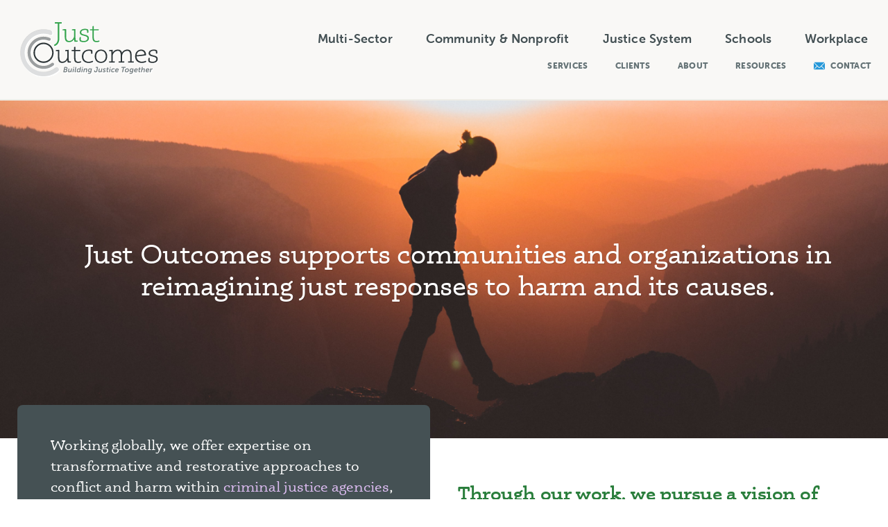

--- FILE ---
content_type: text/html; charset=UTF-8
request_url: https://www.justoutcomesconsulting.com/
body_size: 9821
content:
<!DOCTYPE html>
<html lang="en" xml:lang="en" xmlns="http://www.w3.org/1999/xhtml">

<head>
	<meta http-equiv="X-UA-Compatible" content="IE=Edge">
	<meta name="viewport" content="initial-scale=1, minimum-scale=1, minimal-ui" />
	<meta name="format-detection" content="telephone=no">
	<title>Just Outcomes Consulting • Restorative Justice &amp; Practices</title>
	<meta charset="UTF-8">
	<link type="text/plain" rel="author" href="/humans.txt">
	<link rel="alternate" type="application/rss+xml" title="Just Outcomes Consulting Feed"
		href="https://www.justoutcomesconsulting.com/feed/">
	<meta name='robots' content='index, follow, max-image-preview:large, max-snippet:-1, max-video-preview:-1' />

	<!-- This site is optimized with the Yoast SEO plugin v26.8 - https://yoast.com/product/yoast-seo-wordpress/ -->
	<title>Just Outcomes Consulting • Restorative Justice &amp; Practices</title>
	<meta name="description" content="Working globally, we offer expertise on transformative and restorative approaches to conflict and harm within criminal justice agencies, community organizations, schools and post-secondary institutions, faith communities, businesses, and philanthropic organizations." />
	<link rel="canonical" href="https://www.justoutcomesconsulting.com/" />
	<meta property="og:locale" content="en_US" />
	<meta property="og:type" content="website" />
	<meta property="og:title" content="Just Outcomes Consulting • Restorative Justice &amp; Practices" />
	<meta property="og:description" content="Just Outcomes supports communities and organizations in reimagining just responses to harm and its causes." />
	<meta property="og:url" content="https://www.justoutcomesconsulting.com/" />
	<meta property="og:site_name" content="Just Outcomes Consulting" />
	<meta property="article:modified_time" content="2025-12-03T20:05:20+00:00" />
	<meta property="og:image" content="https://www.justoutcomesconsulting.com/wp-content/uploads/2022/02/OG-JustOutcomes.png" />
	<meta property="og:image:width" content="1200" />
	<meta property="og:image:height" content="630" />
	<meta property="og:image:type" content="image/png" />
	<meta name="twitter:card" content="summary_large_image" />
	<meta name="twitter:title" content="Just Outcomes Consulting • Restorative Justice &amp; Practices" />
	<meta name="twitter:description" content="Just Outcomes supports communities and organizations in reimagining just responses to harm and its causes." />
	<meta name="twitter:image" content="https://www.justoutcomesconsulting.com/wp-content/uploads/2022/02/OG-JustOutcomes.png" />
	<script type="application/ld+json" class="yoast-schema-graph">{"@context":"https://schema.org","@graph":[{"@type":"WebPage","@id":"https://www.justoutcomesconsulting.com/","url":"https://www.justoutcomesconsulting.com/","name":"Just Outcomes Consulting • Restorative Justice & Practices","isPartOf":{"@id":"https://www.justoutcomesconsulting.com/#website"},"about":{"@id":"https://www.justoutcomesconsulting.com/#organization"},"primaryImageOfPage":{"@id":"https://www.justoutcomesconsulting.com/#primaryimage"},"image":{"@id":"https://www.justoutcomesconsulting.com/#primaryimage"},"thumbnailUrl":"https://www.justoutcomesconsulting.com/wp-content/uploads/2022/02/home-1.png","datePublished":"2014-09-09T20:28:19+00:00","dateModified":"2025-12-03T20:05:20+00:00","description":"Working globally, we offer expertise on transformative and restorative approaches to conflict and harm within criminal justice agencies, community organizations, schools and post-secondary institutions, faith communities, businesses, and philanthropic organizations.","breadcrumb":{"@id":"https://www.justoutcomesconsulting.com/#breadcrumb"},"inLanguage":"en-US","potentialAction":[{"@type":"ReadAction","target":["https://www.justoutcomesconsulting.com/"]}]},{"@type":"ImageObject","inLanguage":"en-US","@id":"https://www.justoutcomesconsulting.com/#primaryimage","url":"https://www.justoutcomesconsulting.com/wp-content/uploads/2022/02/home-1.png","contentUrl":"https://www.justoutcomesconsulting.com/wp-content/uploads/2022/02/home-1.png","width":2048,"height":730},{"@type":"BreadcrumbList","@id":"https://www.justoutcomesconsulting.com/#breadcrumb","itemListElement":[{"@type":"ListItem","position":1,"name":"Home"}]},{"@type":"WebSite","@id":"https://www.justoutcomesconsulting.com/#website","url":"https://www.justoutcomesconsulting.com/","name":"Just Outcomes Consulting","description":"Building Justice Together","publisher":{"@id":"https://www.justoutcomesconsulting.com/#organization"},"potentialAction":[{"@type":"SearchAction","target":{"@type":"EntryPoint","urlTemplate":"https://www.justoutcomesconsulting.com/?s={search_term_string}"},"query-input":{"@type":"PropertyValueSpecification","valueRequired":true,"valueName":"search_term_string"}}],"inLanguage":"en-US"},{"@type":"Organization","@id":"https://www.justoutcomesconsulting.com/#organization","name":"Just Outcomes Consulting","url":"https://www.justoutcomesconsulting.com/","logo":{"@type":"ImageObject","inLanguage":"en-US","@id":"https://www.justoutcomesconsulting.com/#/schema/logo/image/","url":"https://www.justoutcomesconsulting.com/wp-content/uploads/2022/02/JustOutcomes-logo.png","contentUrl":"https://www.justoutcomesconsulting.com/wp-content/uploads/2022/02/JustOutcomes-logo.png","width":1200,"height":900,"caption":"Just Outcomes Consulting"},"image":{"@id":"https://www.justoutcomesconsulting.com/#/schema/logo/image/"}}]}</script>
	<!-- / Yoast SEO plugin. -->


<style id='wp-img-auto-sizes-contain-inline-css' type='text/css'>
img:is([sizes=auto i],[sizes^="auto," i]){contain-intrinsic-size:3000px 1500px}
/*# sourceURL=wp-img-auto-sizes-contain-inline-css */
</style>
<style id='classic-theme-styles-inline-css' type='text/css'>
/*! This file is auto-generated */
.wp-block-button__link{color:#fff;background-color:#32373c;border-radius:9999px;box-shadow:none;text-decoration:none;padding:calc(.667em + 2px) calc(1.333em + 2px);font-size:1.125em}.wp-block-file__button{background:#32373c;color:#fff;text-decoration:none}
/*# sourceURL=/wp-includes/css/classic-themes.min.css */
</style>
<link rel='stylesheet' id='wpforms-form-locker-frontend-css' href='https://www.justoutcomesconsulting.com/wp-content/plugins/wpforms-form-locker/assets/css/frontend.min.css?ver=2.8.0' type='text/css' media='all' />
<link rel='stylesheet' id='custom_style-css' href='https://www.justoutcomesconsulting.com/wp-content/themes/just/style.css?v=1757095836169!' type='text/css' media='all' />
<link rel="https://api.w.org/" href="https://www.justoutcomesconsulting.com/wp-json/" /><link rel="alternate" title="JSON" type="application/json" href="https://www.justoutcomesconsulting.com/wp-json/wp/v2/pages/22" /><link rel="EditURI" type="application/rsd+xml" title="RSD" href="https://www.justoutcomesconsulting.com/xmlrpc.php?rsd" />
<meta name="generator" content="WordPress 6.9" />
<link rel='shortlink' href='https://www.justoutcomesconsulting.com/' />
<meta name="theme-color" content="#37A44F">
<meta name="apple-mobile-web-app-capable" content="yes" />
<meta name="application-name" content="Just Outcomes Consulting" />
<meta name="msapplication-TileColor" content="#37A44F" />

<link rel="icon" href="/favicon.ico" sizes="any">
<link rel="icon" href="/favicon.svg" type="image/svg+xml">
<link rel="apple-touch-icon" href="/apple-touch-icon.png" />
<link rel="manifest" href="/site.webmanifest" />

<link rel="preconnect" href="https://use.typekit.net">
<link rel="preconnect" href="https://p.typekit.net">
	<!-- Google Tag Manager -->
<script>(function(w,d,s,l,i){w[l]=w[l]||[];w[l].push({'gtm.start':
new Date().getTime(),event:'gtm.js'});var f=d.getElementsByTagName(s)[0],
j=d.createElement(s),dl=l!='dataLayer'?'&l='+l:'';j.async=true;j.src=
'https://www.googletagmanager.com/gtm.js?id='+i+dl;f.parentNode.insertBefore(j,f);
})(window,document,'script','dataLayer','GTM-TCL5QVQ');</script>
<!-- End Google Tag Manager --><style id='global-styles-inline-css' type='text/css'>
:root{--wp--preset--aspect-ratio--square: 1;--wp--preset--aspect-ratio--4-3: 4/3;--wp--preset--aspect-ratio--3-4: 3/4;--wp--preset--aspect-ratio--3-2: 3/2;--wp--preset--aspect-ratio--2-3: 2/3;--wp--preset--aspect-ratio--16-9: 16/9;--wp--preset--aspect-ratio--9-16: 9/16;--wp--preset--color--black: #000000;--wp--preset--color--cyan-bluish-gray: #abb8c3;--wp--preset--color--white: #ffffff;--wp--preset--color--pale-pink: #f78da7;--wp--preset--color--vivid-red: #cf2e2e;--wp--preset--color--luminous-vivid-orange: #ff6900;--wp--preset--color--luminous-vivid-amber: #fcb900;--wp--preset--color--light-green-cyan: #7bdcb5;--wp--preset--color--vivid-green-cyan: #00d084;--wp--preset--color--pale-cyan-blue: #8ed1fc;--wp--preset--color--vivid-cyan-blue: #0693e3;--wp--preset--color--vivid-purple: #9b51e0;--wp--preset--gradient--vivid-cyan-blue-to-vivid-purple: linear-gradient(135deg,rgb(6,147,227) 0%,rgb(155,81,224) 100%);--wp--preset--gradient--light-green-cyan-to-vivid-green-cyan: linear-gradient(135deg,rgb(122,220,180) 0%,rgb(0,208,130) 100%);--wp--preset--gradient--luminous-vivid-amber-to-luminous-vivid-orange: linear-gradient(135deg,rgb(252,185,0) 0%,rgb(255,105,0) 100%);--wp--preset--gradient--luminous-vivid-orange-to-vivid-red: linear-gradient(135deg,rgb(255,105,0) 0%,rgb(207,46,46) 100%);--wp--preset--gradient--very-light-gray-to-cyan-bluish-gray: linear-gradient(135deg,rgb(238,238,238) 0%,rgb(169,184,195) 100%);--wp--preset--gradient--cool-to-warm-spectrum: linear-gradient(135deg,rgb(74,234,220) 0%,rgb(151,120,209) 20%,rgb(207,42,186) 40%,rgb(238,44,130) 60%,rgb(251,105,98) 80%,rgb(254,248,76) 100%);--wp--preset--gradient--blush-light-purple: linear-gradient(135deg,rgb(255,206,236) 0%,rgb(152,150,240) 100%);--wp--preset--gradient--blush-bordeaux: linear-gradient(135deg,rgb(254,205,165) 0%,rgb(254,45,45) 50%,rgb(107,0,62) 100%);--wp--preset--gradient--luminous-dusk: linear-gradient(135deg,rgb(255,203,112) 0%,rgb(199,81,192) 50%,rgb(65,88,208) 100%);--wp--preset--gradient--pale-ocean: linear-gradient(135deg,rgb(255,245,203) 0%,rgb(182,227,212) 50%,rgb(51,167,181) 100%);--wp--preset--gradient--electric-grass: linear-gradient(135deg,rgb(202,248,128) 0%,rgb(113,206,126) 100%);--wp--preset--gradient--midnight: linear-gradient(135deg,rgb(2,3,129) 0%,rgb(40,116,252) 100%);--wp--preset--font-size--small: 13px;--wp--preset--font-size--medium: 20px;--wp--preset--font-size--large: 36px;--wp--preset--font-size--x-large: 42px;--wp--preset--spacing--20: 0.44rem;--wp--preset--spacing--30: 0.67rem;--wp--preset--spacing--40: 1rem;--wp--preset--spacing--50: 1.5rem;--wp--preset--spacing--60: 2.25rem;--wp--preset--spacing--70: 3.38rem;--wp--preset--spacing--80: 5.06rem;--wp--preset--shadow--natural: 6px 6px 9px rgba(0, 0, 0, 0.2);--wp--preset--shadow--deep: 12px 12px 50px rgba(0, 0, 0, 0.4);--wp--preset--shadow--sharp: 6px 6px 0px rgba(0, 0, 0, 0.2);--wp--preset--shadow--outlined: 6px 6px 0px -3px rgb(255, 255, 255), 6px 6px rgb(0, 0, 0);--wp--preset--shadow--crisp: 6px 6px 0px rgb(0, 0, 0);}:where(.is-layout-flex){gap: 0.5em;}:where(.is-layout-grid){gap: 0.5em;}body .is-layout-flex{display: flex;}.is-layout-flex{flex-wrap: wrap;align-items: center;}.is-layout-flex > :is(*, div){margin: 0;}body .is-layout-grid{display: grid;}.is-layout-grid > :is(*, div){margin: 0;}:where(.wp-block-columns.is-layout-flex){gap: 2em;}:where(.wp-block-columns.is-layout-grid){gap: 2em;}:where(.wp-block-post-template.is-layout-flex){gap: 1.25em;}:where(.wp-block-post-template.is-layout-grid){gap: 1.25em;}.has-black-color{color: var(--wp--preset--color--black) !important;}.has-cyan-bluish-gray-color{color: var(--wp--preset--color--cyan-bluish-gray) !important;}.has-white-color{color: var(--wp--preset--color--white) !important;}.has-pale-pink-color{color: var(--wp--preset--color--pale-pink) !important;}.has-vivid-red-color{color: var(--wp--preset--color--vivid-red) !important;}.has-luminous-vivid-orange-color{color: var(--wp--preset--color--luminous-vivid-orange) !important;}.has-luminous-vivid-amber-color{color: var(--wp--preset--color--luminous-vivid-amber) !important;}.has-light-green-cyan-color{color: var(--wp--preset--color--light-green-cyan) !important;}.has-vivid-green-cyan-color{color: var(--wp--preset--color--vivid-green-cyan) !important;}.has-pale-cyan-blue-color{color: var(--wp--preset--color--pale-cyan-blue) !important;}.has-vivid-cyan-blue-color{color: var(--wp--preset--color--vivid-cyan-blue) !important;}.has-vivid-purple-color{color: var(--wp--preset--color--vivid-purple) !important;}.has-black-background-color{background-color: var(--wp--preset--color--black) !important;}.has-cyan-bluish-gray-background-color{background-color: var(--wp--preset--color--cyan-bluish-gray) !important;}.has-white-background-color{background-color: var(--wp--preset--color--white) !important;}.has-pale-pink-background-color{background-color: var(--wp--preset--color--pale-pink) !important;}.has-vivid-red-background-color{background-color: var(--wp--preset--color--vivid-red) !important;}.has-luminous-vivid-orange-background-color{background-color: var(--wp--preset--color--luminous-vivid-orange) !important;}.has-luminous-vivid-amber-background-color{background-color: var(--wp--preset--color--luminous-vivid-amber) !important;}.has-light-green-cyan-background-color{background-color: var(--wp--preset--color--light-green-cyan) !important;}.has-vivid-green-cyan-background-color{background-color: var(--wp--preset--color--vivid-green-cyan) !important;}.has-pale-cyan-blue-background-color{background-color: var(--wp--preset--color--pale-cyan-blue) !important;}.has-vivid-cyan-blue-background-color{background-color: var(--wp--preset--color--vivid-cyan-blue) !important;}.has-vivid-purple-background-color{background-color: var(--wp--preset--color--vivid-purple) !important;}.has-black-border-color{border-color: var(--wp--preset--color--black) !important;}.has-cyan-bluish-gray-border-color{border-color: var(--wp--preset--color--cyan-bluish-gray) !important;}.has-white-border-color{border-color: var(--wp--preset--color--white) !important;}.has-pale-pink-border-color{border-color: var(--wp--preset--color--pale-pink) !important;}.has-vivid-red-border-color{border-color: var(--wp--preset--color--vivid-red) !important;}.has-luminous-vivid-orange-border-color{border-color: var(--wp--preset--color--luminous-vivid-orange) !important;}.has-luminous-vivid-amber-border-color{border-color: var(--wp--preset--color--luminous-vivid-amber) !important;}.has-light-green-cyan-border-color{border-color: var(--wp--preset--color--light-green-cyan) !important;}.has-vivid-green-cyan-border-color{border-color: var(--wp--preset--color--vivid-green-cyan) !important;}.has-pale-cyan-blue-border-color{border-color: var(--wp--preset--color--pale-cyan-blue) !important;}.has-vivid-cyan-blue-border-color{border-color: var(--wp--preset--color--vivid-cyan-blue) !important;}.has-vivid-purple-border-color{border-color: var(--wp--preset--color--vivid-purple) !important;}.has-vivid-cyan-blue-to-vivid-purple-gradient-background{background: var(--wp--preset--gradient--vivid-cyan-blue-to-vivid-purple) !important;}.has-light-green-cyan-to-vivid-green-cyan-gradient-background{background: var(--wp--preset--gradient--light-green-cyan-to-vivid-green-cyan) !important;}.has-luminous-vivid-amber-to-luminous-vivid-orange-gradient-background{background: var(--wp--preset--gradient--luminous-vivid-amber-to-luminous-vivid-orange) !important;}.has-luminous-vivid-orange-to-vivid-red-gradient-background{background: var(--wp--preset--gradient--luminous-vivid-orange-to-vivid-red) !important;}.has-very-light-gray-to-cyan-bluish-gray-gradient-background{background: var(--wp--preset--gradient--very-light-gray-to-cyan-bluish-gray) !important;}.has-cool-to-warm-spectrum-gradient-background{background: var(--wp--preset--gradient--cool-to-warm-spectrum) !important;}.has-blush-light-purple-gradient-background{background: var(--wp--preset--gradient--blush-light-purple) !important;}.has-blush-bordeaux-gradient-background{background: var(--wp--preset--gradient--blush-bordeaux) !important;}.has-luminous-dusk-gradient-background{background: var(--wp--preset--gradient--luminous-dusk) !important;}.has-pale-ocean-gradient-background{background: var(--wp--preset--gradient--pale-ocean) !important;}.has-electric-grass-gradient-background{background: var(--wp--preset--gradient--electric-grass) !important;}.has-midnight-gradient-background{background: var(--wp--preset--gradient--midnight) !important;}.has-small-font-size{font-size: var(--wp--preset--font-size--small) !important;}.has-medium-font-size{font-size: var(--wp--preset--font-size--medium) !important;}.has-large-font-size{font-size: var(--wp--preset--font-size--large) !important;}.has-x-large-font-size{font-size: var(--wp--preset--font-size--x-large) !important;}
/*# sourceURL=global-styles-inline-css */
</style>
</head>

<body class="home wp-singular page-template-default page page-id-22 wp-theme-just">
	<!-- Google Tag Manager (noscript) -->
<noscript><iframe src="https://www.googletagmanager.com/ns.html?id=GTM-TCL5QVQ"
height="0" width="0" style="display:none;visibility:hidden"></iframe></noscript>
<!-- End Google Tag Manager (noscript) -->	<header id="masthead" class="site-header">
		<div class="menu-container">

			<div class="navbar">
				<div class="site-branding">
					<a >
						<img class="logo-full"
							src="https://www.justoutcomesconsulting.com/wp-content/themes/just/gfx/logo-justoutcomes.svg"
							alt="Just Outcomes Consulting logo">
						<img class="logo-sm"
							src="https://www.justoutcomesconsulting.com/wp-content/themes/just/gfx/logo-justoutcomes-sm.svg"
							alt="Just Outcomes Consulting logo">
					</a>
				</div>
				<button id="js-nav-icon" aria-expanded="false" aria-pressed="false">
					<!-- <span aria-hidden="true"></span> -->
					<svg width="32" height="32" viewBox="0 0 32 32" fill="none" xmlns="http://www.w3.org/2000/svg">
						<!-- <rect id="line1" y="12" width="16" height="2" rx="1" fill="#8959A6" />
						<rect id="line2" y="6" width="24" height="2" rx="1" fill="#8959A6" />
						<rect id="line3" width="20" height="2" rx="1" fill="#8959A6" /> -->
						<rect id="line1" x="4" y="9" width="20" height="2" rx="1" fill="#8959A6" />
						<rect id="line2" x="4" y="15" width="24" height="2" rx="1" fill="#8959A6" />
						<rect id="line3" x="4" y="21" width="16" height="2" rx="1" fill="#8959A6" />
					</svg>
				</button>
			</div>

			<nav id="site-navigation" class="mainnav">
				<ul id="nav-categories" class="menu"><li id="menu-item-1206" class="menu-item menu-item-type-post_type menu-item-object-page menu-item-1206"><a href="https://www.justoutcomesconsulting.com/multi-sector/" data-tippy-content="Inter-Group Decision-Making and Change"><span>Multi-Sector</span></a></li>
<li id="menu-item-1205" class="menu-item menu-item-type-post_type menu-item-object-page menu-item-1205"><a href="https://www.justoutcomesconsulting.com/community-nonprofit/" data-tippy-content="Agencies, Societies, Movements, and Associations"><span>Community &#038; Nonprofit</span></a></li>
<li id="menu-item-1204" class="menu-item menu-item-type-post_type menu-item-object-page menu-item-1204"><a href="https://www.justoutcomesconsulting.com/justice-system/" data-tippy-content="Achieving Justice Through the Law"><span>Justice System</span></a></li>
<li id="menu-item-1203" class="menu-item menu-item-type-post_type menu-item-object-page menu-item-1203"><a href="https://www.justoutcomesconsulting.com/schools/" data-tippy-content="Elementary, Secondary, and Post-secondary"><span>Schools</span></a></li>
<li id="menu-item-1202" class="menu-item menu-item-type-post_type menu-item-object-page menu-item-1202"><a href="https://www.justoutcomesconsulting.com/workplace/" data-tippy-content="Staff Teams, Management, Leadership, and Human Resources"><span>Workplace</span></a></li>
</ul>				<ul id="nav-pages" class="menu"><li id="menu-item-1191" class="menu-item-services menu-item menu-item-type-post_type menu-item-object-page menu-item-1191"><a href="https://www.justoutcomesconsulting.com/services/"><span>Services</span></a></li>
<li id="menu-item-1190" class="menu-item menu-item-type-post_type menu-item-object-page menu-item-1190"><a href="https://www.justoutcomesconsulting.com/clients/"><span>Clients</span></a></li>
<li id="menu-item-1179" class="menu-item-about menu-item menu-item-type-post_type menu-item-object-page menu-item-1179"><a href="https://www.justoutcomesconsulting.com/about/"><span>About</span></a></li>
<li id="menu-item-1178" class="menu-item-resources menu-item menu-item-type-post_type menu-item-object-page menu-item-1178"><a href="https://www.justoutcomesconsulting.com/resources/"><span>Resources</span></a></li>
<li id="menu-item-2432" class="icon-envelope menu-item menu-item-type-post_type menu-item-object-page menu-item-2432"><a href="https://www.justoutcomesconsulting.com/contact/"><span>Contact</span></a></li>
<li class="menu-item menu-icon usa hide-for-xlarge"><a href="tel:15039226003"><i class="icon"><img src="https://www.justoutcomesconsulting.com/wp-content/themes/just/gfx/svg/symbol-flag-usa.svg" alt="US flag"></i><span class="number">503-922-6003</span></a></li><li class="menu-item menu-icon ca hide-for-xlarge"><a href="tel:16043353298"><i class="icon"><img src="https://www.justoutcomesconsulting.com/wp-content/themes/just/gfx/svg/symbol-flag-ca.svg" alt="Canada flag"></i><span class="number">604-335-3298</span></a></li></ul>			</nav>

			
			<div class="fill" aria-hidden="true"><i></i></div>
		</div>
	</header>
<main class="frontpage pb-3 pb-xlarge-4 pb-xxlarge-5 post-22 page type-page status-publish has-post-thumbnail hentry">
	
	<header class="hero">
						<div class="grid-container">
			<div class="grid-x">
				<div class="cell px-1 pr-xlarge-0 pl-large-3 pl-xlarge-4 pl-xxlarge-5">
					<div class="hero-title">
						<h1 class="h-lrg text-center text-shadow">
							Just Outcomes supports communities and organizations in reimagining just responses to harm and its causes.						</h1>
					</div>
				</div>
			</div>
		</div>
		
				<figure class="hero-img">
			<img width="1536" height="548" src="https://www.justoutcomesconsulting.com/wp-content/uploads/2022/02/home-1-1536x548.png" class="primary wp-post-image" alt="" decoding="async" fetchpriority="high" srcset="https://www.justoutcomesconsulting.com/wp-content/uploads/2022/02/home-1-1536x548.png 1536w, https://www.justoutcomesconsulting.com/wp-content/uploads/2022/02/home-1-768x274.png 768w, https://www.justoutcomesconsulting.com/wp-content/uploads/2022/02/home-1-1024x365.png 1024w, https://www.justoutcomesconsulting.com/wp-content/uploads/2022/02/home-1-360x128.png 360w, https://www.justoutcomesconsulting.com/wp-content/uploads/2022/02/home-1.png 2048w" sizes="(max-width: 1536px) 100vw, 1536px" />			<img width="1536" height="548" src="https://www.justoutcomesconsulting.com/wp-content/uploads/2022/02/home-1-1536x548.png" class="show-for-xxlarge bg-blur wp-post-image" alt="" decoding="async" srcset="https://www.justoutcomesconsulting.com/wp-content/uploads/2022/02/home-1-1536x548.png 1536w, https://www.justoutcomesconsulting.com/wp-content/uploads/2022/02/home-1-768x274.png 768w, https://www.justoutcomesconsulting.com/wp-content/uploads/2022/02/home-1-1024x365.png 1024w, https://www.justoutcomesconsulting.com/wp-content/uploads/2022/02/home-1-360x128.png 360w, https://www.justoutcomesconsulting.com/wp-content/uploads/2022/02/home-1.png 2048w" sizes="(max-width: 1536px) 100vw, 1536px" />		</figure>
			</header>

	<div class="grid-container core-messaging mb-4 mb-large-4">
		<div class="grid-x grid-margin-x justify-center xlarge-justify-between px-large-2 px-xxlarge-0">
									<div class="cell xlarge-6">
				<div class="core-body wp-content">
					<p>Working globally, we offer expertise on transformative and restorative approaches to conflict and harm within <a href="http://justoutcomesconsulting.com/justice-system/">criminal justice agencies</a>, <a href="http://justoutcomesconsulting.com/community-nonprofit/">community organizations</a>, <a href="http://justoutcomesconsulting.com/schools/">schools and post-secondary institutions</a>, <a href="http://justoutcomesconsulting.com/community-nonprofit/">faith communities</a>, <a href="http://justoutcomesconsulting.com/workplace/">businesses</a>, and philanthropic organizations. We also facilitate <a href="http://justoutcomesconsulting.com/multi-sector/">large-scale projects involving multiple interested and impacted parties</a>.</p>
				</div>
			</div>
			
									<div class="cell small-11 large-10 xlarge-6">
				<div class="core-heading">
					<h2 class="h-sm c-green-600">
						Through our work, we pursue a vision of vibrant and resilient communities based on the strength of just relations.					</h2>

															<a class="btn btn-learnmore btn-green link-expand mt-2"
					   href="https://www.justoutcomesconsulting.com/contact/"
					   target="">
						Get in Touch						<i class="icon xsm ml-1"><svg aria-hidden="true">
								<use
									 xlink:href="https://www.justoutcomesconsulting.com/wp-content/themes/just/gfx/sprite.svg#symbol-arrow-right">
						</use>
						</svg></i></a>
									</div>
			</div>
			
		</div>
	</div>
	
		<div class="grid-container mb-4 mb-large-4 mb-xxlarge-5">
		<div class="grid-x justify-center px-large-2 px-xxlarge-0">
			<div class="cell small-11 large-9 xlarge-12">
												<div class="text-center my-2 mt-xlarge-4 mt-xxlarge-5">
					<h6 class="t-mid13 caps semi c-coal-300">
						We are privileged to work with leaders, visionaries, and change agents from a wide array of sectors					</h6>
				</div>
								<section class="client-logo-grid">
	<div class="grid-container">
		<div class="grid-x grid-margin-x small-up-4 xlarge-up-7 justify-center">
						<div class="cell">
				<figure class="client-logo">
    <a href='https://www.stolonation.bc.ca/' target='_blank' title='Visit Stó:lō Service Agency website'><img src='https://www.justoutcomesconsulting.com/wp-content/themes/just/gfx/clients/sto-lo.png' alt='Client logo: Stó:lō Service Agency'></a></figure>
			</div>
						<div class="cell">
				<figure class="client-logo">
    <a href='https://endingviolence.org/' target='_blank' title='Visit Ending Violence Association website'><img src='https://www.justoutcomesconsulting.com/wp-content/themes/just/gfx/clients/ending-violence-association-bc.png' alt='Client logo: Ending Violence Association'></a></figure>
			</div>
						<div class="cell">
				<figure class="client-logo">
    <a href='https://www.justice.gc.ca/eng/rp-pr/jr/cverj-vvpcj/index.html' target='_blank' title='Visit Department of Justice Canada website'><img src='https://www.justoutcomesconsulting.com/wp-content/themes/just/gfx/clients/department-of-justice-canada.png' alt='Client logo: Department of Justice Canada'></a></figure>
			</div>
						<div class="cell">
				<figure class="client-logo">
    <a href='https://www.oregon.gov/oya/Pages/default.aspx' target='_blank' title='Visit Oregon Youth Authority website'><img src='https://www.justoutcomesconsulting.com/wp-content/themes/just/gfx/clients/oregon-youth-authority.png' alt='Client logo: Oregon Youth Authority'></a></figure>
			</div>
						<div class="cell">
				<figure class="client-logo">
    <a href='https://emu.edu/cjp/' target='_blank' title='Visit Center for Justice and Peacebuilding website'><img src='https://www.justoutcomesconsulting.com/wp-content/themes/just/gfx/clients/center-for-justice-and-peacebuilding.png' alt='Client logo: Center for Justice and Peacebuilding'></a></figure>
			</div>
						<div class="cell">
				<figure class="client-logo">
    <a href='http://trufa.ca/' target='_blank' title='Visit TRUFA website'><img src='https://www.justoutcomesconsulting.com/wp-content/themes/just/gfx/clients/trufa.png' alt='Client logo: TRUFA'></a></figure>
			</div>
						<div class="cell">
				<figure class="client-logo">
    <a href='https://www.justice.gc.ca/eng/fund-fina/acf-fca/ajs-sja/index.html' target='_blank' title='Visit Royal Canadian Mounted Police website'><img src='https://www.justoutcomesconsulting.com/wp-content/themes/just/gfx/clients/royal-canadian-mounted-police.png' alt='Client logo: Royal Canadian Mounted Police'></a></figure>
			</div>
					</div>
	</div>
</section>
			</div>
		</div>
	</div>
	
	<div class="grid-container mb-2 mb-xlarge-4">
		<div class="grid-x px-2 px-xxlarge-0">
			<div class="cell hr-title">
				<h2 class="h-sm c-green-600">Featured Case Studies</h2>
			</div>
		</div>
	</div>

	

<section class="projects-grid mt-2 mt-xlarge-5">
	<div class="grid-container">
		<div class="grid-x grid-margin-x justify-center large-justify-left px-large-2 px-xxlarge-0">
						<div class="cell medium-11 large-6 xlarge-4">
				
<article class="summary project-summary">
	<a href="https://www.justoutcomesconsulting.com/projects/from-division-to-new-vision-in-an-urban-faith-congregation/">
		<div class="flex-wrapper">
									<div class="thumb">
				<figure class="aspect ultra-wide">
										<div class="img-wrap">
						<img width="1024" height="435" src="https://www.justoutcomesconsulting.com/wp-content/themes/just/gfx/pixel.png" class="lazyload wp-post-image" alt="" decoding="async" loading="lazy" srcset="https://www.justoutcomesconsulting.com/wp-content/uploads/2024/02/from-division-to-new-vision-in-an-urban-faith-congregation-2-1024x435.png 1024w, https://www.justoutcomesconsulting.com/wp-content/uploads/2024/02/from-division-to-new-vision-in-an-urban-faith-congregation-2-706x300.png 706w, https://www.justoutcomesconsulting.com/wp-content/uploads/2024/02/from-division-to-new-vision-in-an-urban-faith-congregation-2-360x153.png 360w, https://www.justoutcomesconsulting.com/wp-content/uploads/2024/02/from-division-to-new-vision-in-an-urban-faith-congregation-2-768x326.png 768w, https://www.justoutcomesconsulting.com/wp-content/uploads/2024/02/from-division-to-new-vision-in-an-urban-faith-congregation-2-1536x653.png 1536w, https://www.justoutcomesconsulting.com/wp-content/uploads/2024/02/from-division-to-new-vision-in-an-urban-faith-congregation-2.png 2048w" sizes="auto, (max-width: 1024px) 100vw, 1024px" />					</div>
				</figure>
			</div>
			
			<div class="header">
												<h6 class="t-mid13 caps text-shadow mb-1">Urban faith congregation (confidential)</h6>
				
				<h3 class="h-xxsm text-shadow headline">
					From Division to New Vision in an Urban Faith Congregation				</h3>
			</div>
		</div>
	</a>
</article>			</div>
						<div class="cell medium-11 large-6 xlarge-4">
				
<article class="summary project-summary">
	<a href="https://www.justoutcomesconsulting.com/projects/transforming-justice-for-victims-and-survivors/">
		<div class="flex-wrapper">
									<div class="thumb">
				<figure class="aspect ultra-wide">
										<div class="img-wrap">
						<img width="1024" height="435" src="https://www.justoutcomesconsulting.com/wp-content/themes/just/gfx/pixel.png" class="lazyload wp-post-image" alt="" decoding="async" loading="lazy" srcset="https://www.justoutcomesconsulting.com/wp-content/uploads/2021/11/transforming-justice-for-victims-and-survivors-1024x435.png 1024w, https://www.justoutcomesconsulting.com/wp-content/uploads/2021/11/transforming-justice-for-victims-and-survivors-706x300.png 706w, https://www.justoutcomesconsulting.com/wp-content/uploads/2021/11/transforming-justice-for-victims-and-survivors-360x153.png 360w, https://www.justoutcomesconsulting.com/wp-content/uploads/2021/11/transforming-justice-for-victims-and-survivors-768x326.png 768w, https://www.justoutcomesconsulting.com/wp-content/uploads/2021/11/transforming-justice-for-victims-and-survivors-1536x653.png 1536w, https://www.justoutcomesconsulting.com/wp-content/uploads/2021/11/transforming-justice-for-victims-and-survivors.png 2048w" sizes="auto, (max-width: 1024px) 100vw, 1024px" />					</div>
				</figure>
			</div>
			
			<div class="header">
												<h6 class="t-mid13 caps text-shadow mb-1">Open Philanthropy Project</h6>
				
				<h3 class="h-xxsm text-shadow headline">
					Transforming Justice for Victims and Survivors in Oregon				</h3>
			</div>
		</div>
	</a>
</article>			</div>
						<div class="cell medium-11 large-6 xlarge-4">
				
<article class="summary project-summary">
	<a href="https://www.justoutcomesconsulting.com/projects/restorative-justice-implementation-in-juvenile-justice/">
		<div class="flex-wrapper">
									<div class="thumb">
				<figure class="aspect ultra-wide">
										<div class="img-wrap">
						<img width="1024" height="435" src="https://www.justoutcomesconsulting.com/wp-content/themes/just/gfx/pixel.png" class="lazyload wp-post-image" alt="" decoding="async" loading="lazy" srcset="https://www.justoutcomesconsulting.com/wp-content/uploads/2021/11/restorative-justice-implementation-in-juvenile-justice-1024x435.png 1024w, https://www.justoutcomesconsulting.com/wp-content/uploads/2021/11/restorative-justice-implementation-in-juvenile-justice-706x300.png 706w, https://www.justoutcomesconsulting.com/wp-content/uploads/2021/11/restorative-justice-implementation-in-juvenile-justice-360x153.png 360w, https://www.justoutcomesconsulting.com/wp-content/uploads/2021/11/restorative-justice-implementation-in-juvenile-justice-768x326.png 768w, https://www.justoutcomesconsulting.com/wp-content/uploads/2021/11/restorative-justice-implementation-in-juvenile-justice-1536x653.png 1536w, https://www.justoutcomesconsulting.com/wp-content/uploads/2021/11/restorative-justice-implementation-in-juvenile-justice.png 2048w" sizes="auto, (max-width: 1024px) 100vw, 1024px" />					</div>
				</figure>
			</div>
			
			<div class="header">
												<h6 class="t-mid13 caps text-shadow mb-1">Multnomah County Juvenile Services</h6>
				
				<h3 class="h-xxsm text-shadow headline">
					Restorative Justice Implementation in Juvenile Justice				</h3>
			</div>
		</div>
	</a>
</article>			</div>
					</div>
	</div>
</section>


	<div class="grid-container post-featured mt-2 mt-large-3 mt-xlarge-4">
		<div class="grid-x grid-margin-x justify-center">
			<div class="cell xlarge-auto">
				<article class="summary">
  <div class="brow"><span class="t-mid13 caps">Featured Resource</span></div>
    <div class="thumb mb-1">
    <figure class="aspect standard rounded">
            <div class="img-wrap">
        <img width="1024" height="435" src="https://www.justoutcomesconsulting.com/wp-content/themes/just/gfx/pixel.png" class="lazyload wp-post-image" alt="" decoding="async" loading="lazy" srcset="https://www.justoutcomesconsulting.com/wp-content/uploads/2024/02/from-division-to-new-vision-in-an-urban-faith-congregation-1024x435.png 1024w, https://www.justoutcomesconsulting.com/wp-content/uploads/2024/02/from-division-to-new-vision-in-an-urban-faith-congregation-706x300.png 706w, https://www.justoutcomesconsulting.com/wp-content/uploads/2024/02/from-division-to-new-vision-in-an-urban-faith-congregation-360x153.png 360w, https://www.justoutcomesconsulting.com/wp-content/uploads/2024/02/from-division-to-new-vision-in-an-urban-faith-congregation-768x326.png 768w, https://www.justoutcomesconsulting.com/wp-content/uploads/2024/02/from-division-to-new-vision-in-an-urban-faith-congregation-1536x653.png 1536w, https://www.justoutcomesconsulting.com/wp-content/uploads/2024/02/from-division-to-new-vision-in-an-urban-faith-congregation.png 2048w" sizes="auto, (max-width: 1024px) 100vw, 1024px" />      </div>
    </figure>
  </div>
  
  <div>
    <h1 class="h-sm semi mb-1 headline">
      <a class="link-expand" href="https://www.justoutcomesconsulting.com/resources/going-deeper-together-in-2025-a-learning-community-for-restorative-leadership/">Going Deeper Together in 2025: A Learning Community for Restorative Leadership</a>
    </h1>

    <p>In our decades of experience catalyzing change within organizations toward more restorative ways of being, we’ve had front row seats to what works…and what doesn’t. We’ve…</p>

    <button class="continue">
      <span class="caps bold">Continue</span>
      <i class="icon xsm"><svg aria-hidden="true">
          <use xlink:href="https://www.justoutcomesconsulting.com/wp-content/themes/just/gfx/sprite.svg#symbol-arrow-right">
          </use>
        </svg></i></button>
  </div>
</article>
			</div>

															<aside class="cell small-11 large-12 xlarge-4 mt-2 mt-xlarge-0" role="complementary">
				<div class="trainings-advert">
					<span class="h-sm semi trainings-heading">Next Available Training</span>

					<div class="t-mid13 training-date">
						March 9, 2026																																				 | 8:00 AM&ndash;3:30 PM PT											</div>

										<span
						  class="t-xlrg semi training-title">Restorative Leadership Public Training </span>
					
										<p class="t-lrg training-summary">
						Explore the powerful principles of dignity, belonging, transformation, and repair, then learn to put these principles into action through restorative practices. December training is full - reserve your March spot now for early-bird rates (available through February 7, 2026)!					</p>
					
										<a class="btn btn-learnmore link-expand"
					   href="https://www.justoutcomesconsulting.com/services/training-presentations/restorative-leadership/"
					   title="Learn more about this training">Learn More
						<i class="icon xsm ml-1"><svg aria-hidden="true">
								<use
									 xlink:href="https://www.justoutcomesconsulting.com/wp-content/themes/just/gfx/sprite.svg#symbol-arrow-right">
						</use>
						</svg></i></a>
									</div>
			</aside>
			
		</div>
	</div>

		
<section class="my-4 my-xlarge-5">
	<div class="grid-container">
		<div class="grid-x justify-center">
			<div class="cell small-10">
				<blockquote class="testimony">
										<q class="h-mid c-green">Just Outcomes’ knowledge of restorative justice is comprehensive, and their attitude is one of caring deeply about the method and its delivery. Without hesitation I would work with them again and I highly recommend them for community needs assessments, education, and implementation of restorative justice processes.</q>
					
					<div class="attribution mt-1">
												<span class="t-xxsm bold author">Nancy Gromen</span>
																		<span class="t-xxsm semi group">Former Executive Director</span>
																		<span class="t-xxsm semi group">Eastern Oregon Mediation Center</span>
											</div>
				</blockquote>
			</div>
		</div>
	</div>
</section>
	</main>

<div class="cta">
	<p class="t-xlrg semi">
		Whether your initiative is large or small, urgent or strategic – we are ready to support you.	</p>

	<a class="btn btn-rounded mt-2 link-expand" href="/contact/"
	   target="_self">
		Let's Get Started</a>
</div><footer class="site-footer">
	<div class="grid-container">

		<div class="grid-x grid-margin-x justify-center large-justify-between">
			<div class="cell small-11 medium-10 large-5 xlarge-3">
				<h6 class="caps text-center large-text-left ml-large-1">Get Email Updates</h6>
				
<!-- Begin Mailchimp Signup Form -->
<form
	action="https://justoutcomesconsulting.us10.list-manage.com/subscribe/post?u=8ebfbb79232cfa027ed9a0935&amp;id=aba8bb6ba8"
	method="post" name="mc-custom-subscribe-form" class="subscribe dark" target="_blank"
	novalidate>
	<div class="mc-status"></div>
	<div class="inline-submit">
		<input type="email" name="EMAIL" id="mce-EMAIL" required placeholder="subscribe@email.com">
		<button class="submit" type="submit" aria-label="Subscribe to Email">
		<i class="icon"><svg aria-hidden="true">
				<use xlink:href="https://www.justoutcomesconsulting.com/wp-content/themes/just/gfx/sprite.svg#symbol-send">
				</use>
			</svg></i></button>
	</div>	
	<!-- real people should not fill this in and expect good things - do not remove this or risk form bot signups-->
	<div style="position: absolute; left: -5000px;" aria-hidden="true"><input type="text"
			name="b_8ebfbb79232cfa027ed9a0935_aba8bb6ba8" tabindex="-1"></div>
</form>
<!--End mc_embed_signup-->			</div>

			<div class="cell large-5 xlarge-3 xxlarge-offset-1 mt-4 mt-large-0">
				<h6 class="caps text-center">Connect With Us</h6>
				<div class="social-icons">
					<a class="linkedin" href="https://www.linkedin.com/company/just-outcomes-llp/" target="_blank"
					   title="Connect with us on LinkedIn" rel="noopener">
						<span><svg aria-hidden="true">
								<use
									 xlink:href="https://www.justoutcomesconsulting.com/wp-content/themes/just/gfx/sprite.svg#social-linkedin">
								</use>
							</svg></span>
					</a>
					<a class="facebook" href="https://www.facebook.com/justoutcomes" target="_blank"
					   title="Follow us on Facebook" rel="noopener">
						<span><svg aria-hidden="true">
								<use
									 xlink:href="https://www.justoutcomesconsulting.com/wp-content/themes/just/gfx/sprite.svg#social-facebook_square">
								</use>
							</svg></span>
					</a>
					<!-- <a class="youtube" href="https://youtube.com/" target="_blank" title="Subscribe on YouTube"
						rel="noopener">
						<span><svg aria-hidden="true">
								<use
									xlink:href="https://www.justoutcomesconsulting.com/wp-content/themes/just/gfx/sprite.svg#social-youtube">
					</use>
					</svg></span>
					</a> -->
				</div>
			</div>

			<div class="cell xlarge-5 mt-4 mt-xlarge-0 footer-text">
				<div class="text-center large-text-left xlarge-text-right">
					<h6 class="tagline mb-1">Based in Portland OR, BC Canada, <br class="hide-for-large">and Wherever
						You Need Us</h6>
					<div class="copyright">
						©
						2021–2026						Just&nbsp;Outcomes Consulting, Inc &ndash; All rights
						reserved.
						<br class="hide-for-large"><span class="show-for-large px-1">&middot;</span> <a
						   href="/privacy-policy/">Privacy Policy</a>
					</div>
				</div>
			</div>

		</div>
	</div>
</footer>

<script type="speculationrules">
{"prefetch":[{"source":"document","where":{"and":[{"href_matches":"/*"},{"not":{"href_matches":["/wp-*.php","/wp-admin/*","/wp-content/uploads/*","/wp-content/*","/wp-content/plugins/*","/wp-content/themes/just/*","/*\\?(.+)"]}},{"not":{"selector_matches":"a[rel~=\"nofollow\"]"}},{"not":{"selector_matches":".no-prefetch, .no-prefetch a"}}]},"eagerness":"conservative"}]}
</script>
<script type="text/javascript" src="https://www.justoutcomesconsulting.com/wp-content/themes/just/js/scripts.js?v=1757095836169!" id="custom_scripts-js"></script>
<script type="text/javascript" id="wpforms-user-journey-js-extra">
/* <![CDATA[ */
var wpforms_user_journey = {"is_ssl":"1","is_debug":"","storage_name":"_wpfuj","cleanup_cookie_name":"_wpfuj_cleanup","max_data_size":"10240","max_data_items":"100","page_id":"22"};
//# sourceURL=wpforms-user-journey-js-extra
/* ]]> */
</script>
<script type="text/javascript" src="https://www.justoutcomesconsulting.com/wp-content/plugins/wpforms-user-journey/assets/js/wpforms-user-journey.min.js?ver=1.6.0" id="wpforms-user-journey-js"></script>
<script defer src="https://static.cloudflareinsights.com/beacon.min.js/vcd15cbe7772f49c399c6a5babf22c1241717689176015" integrity="sha512-ZpsOmlRQV6y907TI0dKBHq9Md29nnaEIPlkf84rnaERnq6zvWvPUqr2ft8M1aS28oN72PdrCzSjY4U6VaAw1EQ==" data-cf-beacon='{"version":"2024.11.0","token":"0ab78249ce994b169355d95e408b362b","r":1,"server_timing":{"name":{"cfCacheStatus":true,"cfEdge":true,"cfExtPri":true,"cfL4":true,"cfOrigin":true,"cfSpeedBrain":true},"location_startswith":null}}' crossorigin="anonymous"></script>
</body>

</html>
<!-- Cached by WP-Optimize (gzip) - https://teamupdraft.com/wp-optimize/ - Last modified: January 24, 2026 12:07 pm (America/Vancouver UTC:-7) -->


--- FILE ---
content_type: text/css
request_url: https://www.justoutcomesconsulting.com/wp-content/themes/just/style.css?v=1757095836169!
body_size: 20487
content:
@charset "UTF-8";/*!
Theme Name: Just Outcomes Consulting
Version: 2.0.0
Website URI: https://www.justoutcomesconsulting.com
Author: Benish Design
Developer: Benish Design
Developer URI: https://www.benishdesign.com
Published: Friday, September 5th, 2025
*/@import url(https://p.typekit.net/p.css?s=1&k=mhh4twc&ht=tk&f=9939.9941.9942.23567.23569.23570.23573&a=7638&app=typekit&e=css);/*! normalize.css v8.0.0 | MIT License | github.com/necolas/normalize.css */html{line-height:1.15;-webkit-text-size-adjust:100%}body{margin:0}h1{font-size:2em;margin:.67em 0}hr{box-sizing:content-box;height:0;overflow:visible}pre{font-family:monospace,monospace;font-size:1em}a{background-color:transparent}abbr[title]{border-bottom:none;text-decoration:underline;text-decoration:underline dotted}b,strong{font-weight:bolder}code,kbd,samp{font-family:monospace,monospace;font-size:1em}small{font-size:80%}sub,sup{font-size:75%;line-height:0;position:relative;vertical-align:baseline}sub{bottom:-.25em}sup{top:-.5em}img{border-style:none}button,input,optgroup,select,textarea{font-family:inherit;font-size:100%;line-height:1.15;margin:0}button,input{overflow:visible}button,select{text-transform:none}[type=button],[type=reset],[type=submit],button{-webkit-appearance:button}[type=button]::-moz-focus-inner,[type=reset]::-moz-focus-inner,[type=submit]::-moz-focus-inner,button::-moz-focus-inner{border-style:none;padding:0}[type=button]:-moz-focusring,[type=reset]:-moz-focusring,[type=submit]:-moz-focusring,button:-moz-focusring{outline:1px dotted ButtonText}fieldset{padding:.35em .75em .625em}legend{box-sizing:border-box;color:inherit;display:table;max-width:100%;padding:0;white-space:normal}progress{vertical-align:baseline}textarea{overflow:auto}[type=checkbox],[type=radio]{box-sizing:border-box;padding:0}[type=number]::-webkit-inner-spin-button,[type=number]::-webkit-outer-spin-button{height:auto}[type=search]{-webkit-appearance:textfield;outline-offset:-2px}[type=search]::-webkit-search-decoration{-webkit-appearance:none}::-webkit-file-upload-button{-webkit-appearance:button;font:inherit}details{display:block}summary{display:list-item}template{display:none}[hidden]{display:none}.foundation-mq{font-family:"small=0em&medium=26.5625em&large=48em&xlarge=64em&xxlarge=80em&xxxlarge=85.4375em"}html{box-sizing:border-box;font-size:100%}*,::after,::before{box-sizing:inherit}body{margin:0;padding:0;background:#fefefe;font-family:"Helvetica Neue",Helvetica,Roboto,Arial,sans-serif;font-weight:400;line-height:1.5;color:#0a0a0a;-webkit-font-smoothing:antialiased;-moz-osx-font-smoothing:grayscale}img{display:inline-block;vertical-align:middle;max-width:100%;height:auto;-ms-interpolation-mode:bicubic}textarea{height:auto;min-height:50px;border-radius:0}select{box-sizing:border-box;width:100%;border-radius:0}.map_canvas embed,.map_canvas img,.map_canvas object,.mqa-display embed,.mqa-display img,.mqa-display object{max-width:none!important}button{padding:0;appearance:none;border:0;border-radius:0;background:0 0;line-height:1;cursor:auto}[data-whatinput=mouse] button{outline:0}pre{overflow:auto}button,input,optgroup,select,textarea{font-family:inherit}.is-visible{display:block!important}.is-hidden{display:none!important}.hide{display:none!important}.invisible{visibility:hidden}@media screen and (max-width:26.56125em){.hide-for-small-only{display:none!important}}@media screen and (max-width:0em),screen and (min-width:26.5625em){.show-for-small-only{display:none!important}}@media print,screen and (min-width:26.5625em){.hide-for-medium{display:none!important}}@media screen and (max-width:26.56125em){.show-for-medium{display:none!important}}@media screen and (min-width:26.5625em) and (max-width:47.99875em){.hide-for-medium-only{display:none!important}}@media screen and (max-width:26.56125em),screen and (min-width:48em){.show-for-medium-only{display:none!important}}@media print,screen and (min-width:48em){.hide-for-large{display:none!important}}@media screen and (max-width:47.99875em){.show-for-large{display:none!important}}@media screen and (min-width:48em) and (max-width:63.99875em){.hide-for-large-only{display:none!important}}@media screen and (max-width:47.99875em),screen and (min-width:64em){.show-for-large-only{display:none!important}}@media screen and (min-width:64em){.hide-for-xlarge{display:none!important}}@media screen and (max-width:63.99875em){.show-for-xlarge{display:none!important}}@media screen and (min-width:64em) and (max-width:79.99875em){.hide-for-xlarge-only{display:none!important}}@media screen and (max-width:63.99875em),screen and (min-width:80em){.show-for-xlarge-only{display:none!important}}@media screen and (min-width:80em){.hide-for-xxlarge{display:none!important}}@media screen and (max-width:79.99875em){.show-for-xxlarge{display:none!important}}@media screen and (min-width:80em) and (max-width:85.43625em){.hide-for-xxlarge-only{display:none!important}}@media screen and (max-width:79.99875em),screen and (min-width:85.4375em){.show-for-xxlarge-only{display:none!important}}@media screen and (min-width:85.4375em){.hide-for-xxxlarge{display:none!important}}@media screen and (max-width:85.43625em){.show-for-xxxlarge{display:none!important}}@media screen and (min-width:85.4375em){.hide-for-xxxlarge-only{display:none!important}}@media screen and (max-width:85.43625em){.show-for-xxxlarge-only{display:none!important}}.show-for-sr,.show-on-focus{position:absolute!important;width:1px;height:1px;padding:0;overflow:hidden;clip:rect(0,0,0,0);white-space:nowrap;border:0}.show-on-focus:active,.show-on-focus:focus{position:static!important;width:auto;height:auto;overflow:visible;clip:auto;white-space:normal}.hide-for-portrait,.show-for-landscape{display:block!important}@media screen and (orientation:landscape){.hide-for-portrait,.show-for-landscape{display:block!important}}@media screen and (orientation:portrait){.hide-for-portrait,.show-for-landscape{display:none!important}}.hide-for-landscape,.show-for-portrait{display:none!important}@media screen and (orientation:landscape){.hide-for-landscape,.show-for-portrait{display:none!important}}@media screen and (orientation:portrait){.hide-for-landscape,.show-for-portrait{display:block!important}}.align-left{justify-content:flex-start}.align-right{justify-content:flex-end}.align-center{justify-content:center}.align-justify{justify-content:space-between}.align-spaced{justify-content:space-around}.align-left.vertical.menu>li>a{justify-content:flex-start}.align-right.vertical.menu>li>a{justify-content:flex-end}.align-center.vertical.menu>li>a{justify-content:center}.align-top{align-items:flex-start}.align-self-top{align-self:flex-start}.align-bottom{align-items:flex-end}.align-self-bottom{align-self:flex-end}.align-middle{align-items:center}.align-self-middle{align-self:center}.align-stretch{align-items:stretch}.align-self-stretch{align-self:stretch}.align-center-middle{justify-content:center;align-items:center;align-content:center}.small-order-1{order:1}.small-order-2{order:2}.small-order-3{order:3}.small-order-4{order:4}.small-order-5{order:5}.small-order-6{order:6}@media print,screen and (min-width:26.5625em){.medium-order-1{order:1}.medium-order-2{order:2}.medium-order-3{order:3}.medium-order-4{order:4}.medium-order-5{order:5}.medium-order-6{order:6}}@media print,screen and (min-width:48em){.large-order-1{order:1}.large-order-2{order:2}.large-order-3{order:3}.large-order-4{order:4}.large-order-5{order:5}.large-order-6{order:6}}@media screen and (min-width:64em){.xlarge-order-1{order:1}.xlarge-order-2{order:2}.xlarge-order-3{order:3}.xlarge-order-4{order:4}.xlarge-order-5{order:5}.xlarge-order-6{order:6}}@media screen and (min-width:80em){.xxlarge-order-1{order:1}.xxlarge-order-2{order:2}.xxlarge-order-3{order:3}.xxlarge-order-4{order:4}.xxlarge-order-5{order:5}.xxlarge-order-6{order:6}}@media screen and (min-width:85.4375em){.xxxlarge-order-1{order:1}.xxxlarge-order-2{order:2}.xxxlarge-order-3{order:3}.xxxlarge-order-4{order:4}.xxxlarge-order-5{order:5}.xxxlarge-order-6{order:6}}.flex-container{display:flex}.flex-child-auto{flex:1 1 auto}.flex-child-grow{flex:1 0 auto}.flex-child-shrink{flex:0 1 auto}.flex-dir-row{flex-direction:row}.flex-dir-row-reverse{flex-direction:row-reverse}.flex-dir-column{flex-direction:column}.flex-dir-column-reverse{flex-direction:column-reverse}@media print,screen and (min-width:26.5625em){.medium-flex-container{display:flex}.medium-flex-child-auto{flex:1 1 auto}.medium-flex-child-grow{flex:1 0 auto}.medium-flex-child-shrink{flex:0 1 auto}.medium-flex-dir-row{flex-direction:row}.medium-flex-dir-row-reverse{flex-direction:row-reverse}.medium-flex-dir-column{flex-direction:column}.medium-flex-dir-column-reverse{flex-direction:column-reverse}}@media print,screen and (min-width:48em){.large-flex-container{display:flex}.large-flex-child-auto{flex:1 1 auto}.large-flex-child-grow{flex:1 0 auto}.large-flex-child-shrink{flex:0 1 auto}.large-flex-dir-row{flex-direction:row}.large-flex-dir-row-reverse{flex-direction:row-reverse}.large-flex-dir-column{flex-direction:column}.large-flex-dir-column-reverse{flex-direction:column-reverse}}@media screen and (min-width:64em){.xlarge-flex-container{display:flex}.xlarge-flex-child-auto{flex:1 1 auto}.xlarge-flex-child-grow{flex:1 0 auto}.xlarge-flex-child-shrink{flex:0 1 auto}.xlarge-flex-dir-row{flex-direction:row}.xlarge-flex-dir-row-reverse{flex-direction:row-reverse}.xlarge-flex-dir-column{flex-direction:column}.xlarge-flex-dir-column-reverse{flex-direction:column-reverse}}@media screen and (min-width:80em){.xxlarge-flex-container{display:flex}.xxlarge-flex-child-auto{flex:1 1 auto}.xxlarge-flex-child-grow{flex:1 0 auto}.xxlarge-flex-child-shrink{flex:0 1 auto}.xxlarge-flex-dir-row{flex-direction:row}.xxlarge-flex-dir-row-reverse{flex-direction:row-reverse}.xxlarge-flex-dir-column{flex-direction:column}.xxlarge-flex-dir-column-reverse{flex-direction:column-reverse}}@media screen and (min-width:85.4375em){.xxxlarge-flex-container{display:flex}.xxxlarge-flex-child-auto{flex:1 1 auto}.xxxlarge-flex-child-grow{flex:1 0 auto}.xxxlarge-flex-child-shrink{flex:0 1 auto}.xxxlarge-flex-dir-row{flex-direction:row}.xxxlarge-flex-dir-row-reverse{flex-direction:row-reverse}.xxxlarge-flex-dir-column{flex-direction:column}.xxxlarge-flex-dir-column-reverse{flex-direction:column-reverse}}.grid-container{padding-right:.3125rem;padding-left:.3125rem;max-width:1270px;margin-left:auto;margin-right:auto}@media print,screen and (min-width:26.5625em){.grid-container{padding-right:.5rem;padding-left:.5rem}}@media print,screen and (min-width:48em){.grid-container{padding-right:.75rem;padding-left:.75rem}}@media screen and (min-width:64em){.grid-container{padding-right:1rem;padding-left:1rem}}@media screen and (min-width:80em){.grid-container{padding-right:1.25rem;padding-left:1.25rem}}.grid-container.fluid{padding-right:.3125rem;padding-left:.3125rem;max-width:100%;margin-left:auto;margin-right:auto}@media print,screen and (min-width:26.5625em){.grid-container.fluid{padding-right:.5rem;padding-left:.5rem}}@media print,screen and (min-width:48em){.grid-container.fluid{padding-right:.75rem;padding-left:.75rem}}@media screen and (min-width:64em){.grid-container.fluid{padding-right:1rem;padding-left:1rem}}@media screen and (min-width:80em){.grid-container.fluid{padding-right:1.25rem;padding-left:1.25rem}}.grid-container.full{padding-right:0;padding-left:0;max-width:100%;margin-left:auto;margin-right:auto}.grid-x{display:flex;flex-flow:row wrap}.cell{flex:0 0 auto;min-height:0;min-width:0;width:100%}.cell.auto{flex:1 1 0px}.cell.shrink{flex:0 0 auto}.grid-x>.auto{width:auto}.grid-x>.shrink{width:auto}.grid-x>.small-1,.grid-x>.small-10,.grid-x>.small-11,.grid-x>.small-12,.grid-x>.small-2,.grid-x>.small-3,.grid-x>.small-4,.grid-x>.small-5,.grid-x>.small-6,.grid-x>.small-7,.grid-x>.small-8,.grid-x>.small-9,.grid-x>.small-full,.grid-x>.small-shrink{flex-basis:auto}@media print,screen and (min-width:26.5625em){.grid-x>.medium-1,.grid-x>.medium-10,.grid-x>.medium-11,.grid-x>.medium-12,.grid-x>.medium-2,.grid-x>.medium-3,.grid-x>.medium-4,.grid-x>.medium-5,.grid-x>.medium-6,.grid-x>.medium-7,.grid-x>.medium-8,.grid-x>.medium-9,.grid-x>.medium-full,.grid-x>.medium-shrink{flex-basis:auto}}@media print,screen and (min-width:48em){.grid-x>.large-1,.grid-x>.large-10,.grid-x>.large-11,.grid-x>.large-12,.grid-x>.large-2,.grid-x>.large-3,.grid-x>.large-4,.grid-x>.large-5,.grid-x>.large-6,.grid-x>.large-7,.grid-x>.large-8,.grid-x>.large-9,.grid-x>.large-full,.grid-x>.large-shrink{flex-basis:auto}}@media screen and (min-width:64em){.grid-x>.xlarge-1,.grid-x>.xlarge-10,.grid-x>.xlarge-11,.grid-x>.xlarge-12,.grid-x>.xlarge-2,.grid-x>.xlarge-3,.grid-x>.xlarge-4,.grid-x>.xlarge-5,.grid-x>.xlarge-6,.grid-x>.xlarge-7,.grid-x>.xlarge-8,.grid-x>.xlarge-9,.grid-x>.xlarge-full,.grid-x>.xlarge-shrink{flex-basis:auto}}@media screen and (min-width:80em){.grid-x>.xxlarge-1,.grid-x>.xxlarge-10,.grid-x>.xxlarge-11,.grid-x>.xxlarge-12,.grid-x>.xxlarge-2,.grid-x>.xxlarge-3,.grid-x>.xxlarge-4,.grid-x>.xxlarge-5,.grid-x>.xxlarge-6,.grid-x>.xxlarge-7,.grid-x>.xxlarge-8,.grid-x>.xxlarge-9,.grid-x>.xxlarge-full,.grid-x>.xxlarge-shrink{flex-basis:auto}}@media screen and (min-width:85.4375em){.grid-x>.xxxlarge-1,.grid-x>.xxxlarge-10,.grid-x>.xxxlarge-11,.grid-x>.xxxlarge-12,.grid-x>.xxxlarge-2,.grid-x>.xxxlarge-3,.grid-x>.xxxlarge-4,.grid-x>.xxxlarge-5,.grid-x>.xxxlarge-6,.grid-x>.xxxlarge-7,.grid-x>.xxxlarge-8,.grid-x>.xxxlarge-9,.grid-x>.xxxlarge-full,.grid-x>.xxxlarge-shrink{flex-basis:auto}}.grid-x>.small-1,.grid-x>.small-10,.grid-x>.small-11,.grid-x>.small-12,.grid-x>.small-2,.grid-x>.small-3,.grid-x>.small-4,.grid-x>.small-5,.grid-x>.small-6,.grid-x>.small-7,.grid-x>.small-8,.grid-x>.small-9{flex:0 0 auto}.grid-x>.small-1{width:8.3333333333%}.grid-x>.small-2{width:16.6666666667%}.grid-x>.small-3{width:25%}.grid-x>.small-4{width:33.3333333333%}.grid-x>.small-5{width:41.6666666667%}.grid-x>.small-6{width:50%}.grid-x>.small-7{width:58.3333333333%}.grid-x>.small-8{width:66.6666666667%}.grid-x>.small-9{width:75%}.grid-x>.small-10{width:83.3333333333%}.grid-x>.small-11{width:91.6666666667%}.grid-x>.small-12{width:100%}@media print,screen and (min-width:26.5625em){.grid-x>.medium-auto{flex:1 1 0px;width:auto}.grid-x>.medium-1,.grid-x>.medium-10,.grid-x>.medium-11,.grid-x>.medium-12,.grid-x>.medium-2,.grid-x>.medium-3,.grid-x>.medium-4,.grid-x>.medium-5,.grid-x>.medium-6,.grid-x>.medium-7,.grid-x>.medium-8,.grid-x>.medium-9,.grid-x>.medium-shrink{flex:0 0 auto}.grid-x>.medium-shrink{width:auto}.grid-x>.medium-1{width:8.3333333333%}.grid-x>.medium-2{width:16.6666666667%}.grid-x>.medium-3{width:25%}.grid-x>.medium-4{width:33.3333333333%}.grid-x>.medium-5{width:41.6666666667%}.grid-x>.medium-6{width:50%}.grid-x>.medium-7{width:58.3333333333%}.grid-x>.medium-8{width:66.6666666667%}.grid-x>.medium-9{width:75%}.grid-x>.medium-10{width:83.3333333333%}.grid-x>.medium-11{width:91.6666666667%}.grid-x>.medium-12{width:100%}}@media print,screen and (min-width:48em){.grid-x>.large-auto{flex:1 1 0px;width:auto}.grid-x>.large-1,.grid-x>.large-10,.grid-x>.large-11,.grid-x>.large-12,.grid-x>.large-2,.grid-x>.large-3,.grid-x>.large-4,.grid-x>.large-5,.grid-x>.large-6,.grid-x>.large-7,.grid-x>.large-8,.grid-x>.large-9,.grid-x>.large-shrink{flex:0 0 auto}.grid-x>.large-shrink{width:auto}.grid-x>.large-1{width:8.3333333333%}.grid-x>.large-2{width:16.6666666667%}.grid-x>.large-3{width:25%}.grid-x>.large-4{width:33.3333333333%}.grid-x>.large-5{width:41.6666666667%}.grid-x>.large-6{width:50%}.grid-x>.large-7{width:58.3333333333%}.grid-x>.large-8{width:66.6666666667%}.grid-x>.large-9{width:75%}.grid-x>.large-10{width:83.3333333333%}.grid-x>.large-11{width:91.6666666667%}.grid-x>.large-12{width:100%}}@media screen and (min-width:64em){.grid-x>.xlarge-auto{flex:1 1 0px;width:auto}.grid-x>.xlarge-1,.grid-x>.xlarge-10,.grid-x>.xlarge-11,.grid-x>.xlarge-12,.grid-x>.xlarge-2,.grid-x>.xlarge-3,.grid-x>.xlarge-4,.grid-x>.xlarge-5,.grid-x>.xlarge-6,.grid-x>.xlarge-7,.grid-x>.xlarge-8,.grid-x>.xlarge-9,.grid-x>.xlarge-shrink{flex:0 0 auto}.grid-x>.xlarge-shrink{width:auto}.grid-x>.xlarge-1{width:8.3333333333%}.grid-x>.xlarge-2{width:16.6666666667%}.grid-x>.xlarge-3{width:25%}.grid-x>.xlarge-4{width:33.3333333333%}.grid-x>.xlarge-5{width:41.6666666667%}.grid-x>.xlarge-6{width:50%}.grid-x>.xlarge-7{width:58.3333333333%}.grid-x>.xlarge-8{width:66.6666666667%}.grid-x>.xlarge-9{width:75%}.grid-x>.xlarge-10{width:83.3333333333%}.grid-x>.xlarge-11{width:91.6666666667%}.grid-x>.xlarge-12{width:100%}}@media screen and (min-width:80em){.grid-x>.xxlarge-auto{flex:1 1 0px;width:auto}.grid-x>.xxlarge-1,.grid-x>.xxlarge-10,.grid-x>.xxlarge-11,.grid-x>.xxlarge-12,.grid-x>.xxlarge-2,.grid-x>.xxlarge-3,.grid-x>.xxlarge-4,.grid-x>.xxlarge-5,.grid-x>.xxlarge-6,.grid-x>.xxlarge-7,.grid-x>.xxlarge-8,.grid-x>.xxlarge-9,.grid-x>.xxlarge-shrink{flex:0 0 auto}.grid-x>.xxlarge-shrink{width:auto}.grid-x>.xxlarge-1{width:8.3333333333%}.grid-x>.xxlarge-2{width:16.6666666667%}.grid-x>.xxlarge-3{width:25%}.grid-x>.xxlarge-4{width:33.3333333333%}.grid-x>.xxlarge-5{width:41.6666666667%}.grid-x>.xxlarge-6{width:50%}.grid-x>.xxlarge-7{width:58.3333333333%}.grid-x>.xxlarge-8{width:66.6666666667%}.grid-x>.xxlarge-9{width:75%}.grid-x>.xxlarge-10{width:83.3333333333%}.grid-x>.xxlarge-11{width:91.6666666667%}.grid-x>.xxlarge-12{width:100%}}@media screen and (min-width:85.4375em){.grid-x>.xxxlarge-auto{flex:1 1 0px;width:auto}.grid-x>.xxxlarge-1,.grid-x>.xxxlarge-10,.grid-x>.xxxlarge-11,.grid-x>.xxxlarge-12,.grid-x>.xxxlarge-2,.grid-x>.xxxlarge-3,.grid-x>.xxxlarge-4,.grid-x>.xxxlarge-5,.grid-x>.xxxlarge-6,.grid-x>.xxxlarge-7,.grid-x>.xxxlarge-8,.grid-x>.xxxlarge-9,.grid-x>.xxxlarge-shrink{flex:0 0 auto}.grid-x>.xxxlarge-shrink{width:auto}.grid-x>.xxxlarge-1{width:8.3333333333%}.grid-x>.xxxlarge-2{width:16.6666666667%}.grid-x>.xxxlarge-3{width:25%}.grid-x>.xxxlarge-4{width:33.3333333333%}.grid-x>.xxxlarge-5{width:41.6666666667%}.grid-x>.xxxlarge-6{width:50%}.grid-x>.xxxlarge-7{width:58.3333333333%}.grid-x>.xxxlarge-8{width:66.6666666667%}.grid-x>.xxxlarge-9{width:75%}.grid-x>.xxxlarge-10{width:83.3333333333%}.grid-x>.xxxlarge-11{width:91.6666666667%}.grid-x>.xxxlarge-12{width:100%}}.grid-margin-x:not(.grid-x)>.cell{width:auto}.grid-margin-y:not(.grid-y)>.cell{height:auto}.grid-margin-x{margin-left:-.3125rem;margin-right:-.3125rem}@media print,screen and (min-width:26.5625em){.grid-margin-x{margin-left:-.5rem;margin-right:-.5rem}}@media print,screen and (min-width:48em){.grid-margin-x{margin-left:-.75rem;margin-right:-.75rem}}@media screen and (min-width:64em){.grid-margin-x{margin-left:-1rem;margin-right:-1rem}}@media screen and (min-width:80em){.grid-margin-x{margin-left:-1.25rem;margin-right:-1.25rem}}.grid-margin-x>.cell{width:calc(100% - .625rem);margin-left:.3125rem;margin-right:.3125rem}@media print,screen and (min-width:26.5625em){.grid-margin-x>.cell{width:calc(100% - 1rem);margin-left:.5rem;margin-right:.5rem}}@media print,screen and (min-width:48em){.grid-margin-x>.cell{width:calc(100% - 1.5rem);margin-left:.75rem;margin-right:.75rem}}@media screen and (min-width:64em){.grid-margin-x>.cell{width:calc(100% - 2rem);margin-left:1rem;margin-right:1rem}}@media screen and (min-width:80em){.grid-margin-x>.cell{width:calc(100% - 2.5rem);margin-left:1.25rem;margin-right:1.25rem}}.grid-margin-x>.auto{width:auto}.grid-margin-x>.shrink{width:auto}.grid-margin-x>.small-1{width:calc(8.3333333333% - .625rem)}.grid-margin-x>.small-2{width:calc(16.6666666667% - .625rem)}.grid-margin-x>.small-3{width:calc(25% - .625rem)}.grid-margin-x>.small-4{width:calc(33.3333333333% - .625rem)}.grid-margin-x>.small-5{width:calc(41.6666666667% - .625rem)}.grid-margin-x>.small-6{width:calc(50% - .625rem)}.grid-margin-x>.small-7{width:calc(58.3333333333% - .625rem)}.grid-margin-x>.small-8{width:calc(66.6666666667% - .625rem)}.grid-margin-x>.small-9{width:calc(75% - .625rem)}.grid-margin-x>.small-10{width:calc(83.3333333333% - .625rem)}.grid-margin-x>.small-11{width:calc(91.6666666667% - .625rem)}.grid-margin-x>.small-12{width:calc(100% - .625rem)}@media print,screen and (min-width:26.5625em){.grid-margin-x>.auto{width:auto}.grid-margin-x>.shrink{width:auto}.grid-margin-x>.small-1{width:calc(8.3333333333% - 1rem)}.grid-margin-x>.small-2{width:calc(16.6666666667% - 1rem)}.grid-margin-x>.small-3{width:calc(25% - 1rem)}.grid-margin-x>.small-4{width:calc(33.3333333333% - 1rem)}.grid-margin-x>.small-5{width:calc(41.6666666667% - 1rem)}.grid-margin-x>.small-6{width:calc(50% - 1rem)}.grid-margin-x>.small-7{width:calc(58.3333333333% - 1rem)}.grid-margin-x>.small-8{width:calc(66.6666666667% - 1rem)}.grid-margin-x>.small-9{width:calc(75% - 1rem)}.grid-margin-x>.small-10{width:calc(83.3333333333% - 1rem)}.grid-margin-x>.small-11{width:calc(91.6666666667% - 1rem)}.grid-margin-x>.small-12{width:calc(100% - 1rem)}.grid-margin-x>.medium-auto{width:auto}.grid-margin-x>.medium-shrink{width:auto}.grid-margin-x>.medium-1{width:calc(8.3333333333% - 1rem)}.grid-margin-x>.medium-2{width:calc(16.6666666667% - 1rem)}.grid-margin-x>.medium-3{width:calc(25% - 1rem)}.grid-margin-x>.medium-4{width:calc(33.3333333333% - 1rem)}.grid-margin-x>.medium-5{width:calc(41.6666666667% - 1rem)}.grid-margin-x>.medium-6{width:calc(50% - 1rem)}.grid-margin-x>.medium-7{width:calc(58.3333333333% - 1rem)}.grid-margin-x>.medium-8{width:calc(66.6666666667% - 1rem)}.grid-margin-x>.medium-9{width:calc(75% - 1rem)}.grid-margin-x>.medium-10{width:calc(83.3333333333% - 1rem)}.grid-margin-x>.medium-11{width:calc(91.6666666667% - 1rem)}.grid-margin-x>.medium-12{width:calc(100% - 1rem)}}@media print,screen and (min-width:48em){.grid-margin-x>.auto{width:auto}.grid-margin-x>.shrink{width:auto}.grid-margin-x>.small-1{width:calc(8.3333333333% - 1.5rem)}.grid-margin-x>.small-2{width:calc(16.6666666667% - 1.5rem)}.grid-margin-x>.small-3{width:calc(25% - 1.5rem)}.grid-margin-x>.small-4{width:calc(33.3333333333% - 1.5rem)}.grid-margin-x>.small-5{width:calc(41.6666666667% - 1.5rem)}.grid-margin-x>.small-6{width:calc(50% - 1.5rem)}.grid-margin-x>.small-7{width:calc(58.3333333333% - 1.5rem)}.grid-margin-x>.small-8{width:calc(66.6666666667% - 1.5rem)}.grid-margin-x>.small-9{width:calc(75% - 1.5rem)}.grid-margin-x>.small-10{width:calc(83.3333333333% - 1.5rem)}.grid-margin-x>.small-11{width:calc(91.6666666667% - 1.5rem)}.grid-margin-x>.small-12{width:calc(100% - 1.5rem)}.grid-margin-x>.medium-auto{width:auto}.grid-margin-x>.medium-shrink{width:auto}.grid-margin-x>.medium-1{width:calc(8.3333333333% - 1.5rem)}.grid-margin-x>.medium-2{width:calc(16.6666666667% - 1.5rem)}.grid-margin-x>.medium-3{width:calc(25% - 1.5rem)}.grid-margin-x>.medium-4{width:calc(33.3333333333% - 1.5rem)}.grid-margin-x>.medium-5{width:calc(41.6666666667% - 1.5rem)}.grid-margin-x>.medium-6{width:calc(50% - 1.5rem)}.grid-margin-x>.medium-7{width:calc(58.3333333333% - 1.5rem)}.grid-margin-x>.medium-8{width:calc(66.6666666667% - 1.5rem)}.grid-margin-x>.medium-9{width:calc(75% - 1.5rem)}.grid-margin-x>.medium-10{width:calc(83.3333333333% - 1.5rem)}.grid-margin-x>.medium-11{width:calc(91.6666666667% - 1.5rem)}.grid-margin-x>.medium-12{width:calc(100% - 1.5rem)}.grid-margin-x>.large-auto{width:auto}.grid-margin-x>.large-shrink{width:auto}.grid-margin-x>.large-1{width:calc(8.3333333333% - 1.5rem)}.grid-margin-x>.large-2{width:calc(16.6666666667% - 1.5rem)}.grid-margin-x>.large-3{width:calc(25% - 1.5rem)}.grid-margin-x>.large-4{width:calc(33.3333333333% - 1.5rem)}.grid-margin-x>.large-5{width:calc(41.6666666667% - 1.5rem)}.grid-margin-x>.large-6{width:calc(50% - 1.5rem)}.grid-margin-x>.large-7{width:calc(58.3333333333% - 1.5rem)}.grid-margin-x>.large-8{width:calc(66.6666666667% - 1.5rem)}.grid-margin-x>.large-9{width:calc(75% - 1.5rem)}.grid-margin-x>.large-10{width:calc(83.3333333333% - 1.5rem)}.grid-margin-x>.large-11{width:calc(91.6666666667% - 1.5rem)}.grid-margin-x>.large-12{width:calc(100% - 1.5rem)}}@media screen and (min-width:64em){.grid-margin-x>.auto{width:auto}.grid-margin-x>.shrink{width:auto}.grid-margin-x>.small-1{width:calc(8.3333333333% - 2rem)}.grid-margin-x>.small-2{width:calc(16.6666666667% - 2rem)}.grid-margin-x>.small-3{width:calc(25% - 2rem)}.grid-margin-x>.small-4{width:calc(33.3333333333% - 2rem)}.grid-margin-x>.small-5{width:calc(41.6666666667% - 2rem)}.grid-margin-x>.small-6{width:calc(50% - 2rem)}.grid-margin-x>.small-7{width:calc(58.3333333333% - 2rem)}.grid-margin-x>.small-8{width:calc(66.6666666667% - 2rem)}.grid-margin-x>.small-9{width:calc(75% - 2rem)}.grid-margin-x>.small-10{width:calc(83.3333333333% - 2rem)}.grid-margin-x>.small-11{width:calc(91.6666666667% - 2rem)}.grid-margin-x>.small-12{width:calc(100% - 2rem)}.grid-margin-x>.medium-auto{width:auto}.grid-margin-x>.medium-shrink{width:auto}.grid-margin-x>.medium-1{width:calc(8.3333333333% - 2rem)}.grid-margin-x>.medium-2{width:calc(16.6666666667% - 2rem)}.grid-margin-x>.medium-3{width:calc(25% - 2rem)}.grid-margin-x>.medium-4{width:calc(33.3333333333% - 2rem)}.grid-margin-x>.medium-5{width:calc(41.6666666667% - 2rem)}.grid-margin-x>.medium-6{width:calc(50% - 2rem)}.grid-margin-x>.medium-7{width:calc(58.3333333333% - 2rem)}.grid-margin-x>.medium-8{width:calc(66.6666666667% - 2rem)}.grid-margin-x>.medium-9{width:calc(75% - 2rem)}.grid-margin-x>.medium-10{width:calc(83.3333333333% - 2rem)}.grid-margin-x>.medium-11{width:calc(91.6666666667% - 2rem)}.grid-margin-x>.medium-12{width:calc(100% - 2rem)}.grid-margin-x>.large-auto{width:auto}.grid-margin-x>.large-shrink{width:auto}.grid-margin-x>.large-1{width:calc(8.3333333333% - 2rem)}.grid-margin-x>.large-2{width:calc(16.6666666667% - 2rem)}.grid-margin-x>.large-3{width:calc(25% - 2rem)}.grid-margin-x>.large-4{width:calc(33.3333333333% - 2rem)}.grid-margin-x>.large-5{width:calc(41.6666666667% - 2rem)}.grid-margin-x>.large-6{width:calc(50% - 2rem)}.grid-margin-x>.large-7{width:calc(58.3333333333% - 2rem)}.grid-margin-x>.large-8{width:calc(66.6666666667% - 2rem)}.grid-margin-x>.large-9{width:calc(75% - 2rem)}.grid-margin-x>.large-10{width:calc(83.3333333333% - 2rem)}.grid-margin-x>.large-11{width:calc(91.6666666667% - 2rem)}.grid-margin-x>.large-12{width:calc(100% - 2rem)}.grid-margin-x>.xlarge-auto{width:auto}.grid-margin-x>.xlarge-shrink{width:auto}.grid-margin-x>.xlarge-1{width:calc(8.3333333333% - 2rem)}.grid-margin-x>.xlarge-2{width:calc(16.6666666667% - 2rem)}.grid-margin-x>.xlarge-3{width:calc(25% - 2rem)}.grid-margin-x>.xlarge-4{width:calc(33.3333333333% - 2rem)}.grid-margin-x>.xlarge-5{width:calc(41.6666666667% - 2rem)}.grid-margin-x>.xlarge-6{width:calc(50% - 2rem)}.grid-margin-x>.xlarge-7{width:calc(58.3333333333% - 2rem)}.grid-margin-x>.xlarge-8{width:calc(66.6666666667% - 2rem)}.grid-margin-x>.xlarge-9{width:calc(75% - 2rem)}.grid-margin-x>.xlarge-10{width:calc(83.3333333333% - 2rem)}.grid-margin-x>.xlarge-11{width:calc(91.6666666667% - 2rem)}.grid-margin-x>.xlarge-12{width:calc(100% - 2rem)}}@media screen and (min-width:80em){.grid-margin-x>.auto{width:auto}.grid-margin-x>.shrink{width:auto}.grid-margin-x>.small-1{width:calc(8.3333333333% - 2.5rem)}.grid-margin-x>.small-2{width:calc(16.6666666667% - 2.5rem)}.grid-margin-x>.small-3{width:calc(25% - 2.5rem)}.grid-margin-x>.small-4{width:calc(33.3333333333% - 2.5rem)}.grid-margin-x>.small-5{width:calc(41.6666666667% - 2.5rem)}.grid-margin-x>.small-6{width:calc(50% - 2.5rem)}.grid-margin-x>.small-7{width:calc(58.3333333333% - 2.5rem)}.grid-margin-x>.small-8{width:calc(66.6666666667% - 2.5rem)}.grid-margin-x>.small-9{width:calc(75% - 2.5rem)}.grid-margin-x>.small-10{width:calc(83.3333333333% - 2.5rem)}.grid-margin-x>.small-11{width:calc(91.6666666667% - 2.5rem)}.grid-margin-x>.small-12{width:calc(100% - 2.5rem)}.grid-margin-x>.medium-auto{width:auto}.grid-margin-x>.medium-shrink{width:auto}.grid-margin-x>.medium-1{width:calc(8.3333333333% - 2.5rem)}.grid-margin-x>.medium-2{width:calc(16.6666666667% - 2.5rem)}.grid-margin-x>.medium-3{width:calc(25% - 2.5rem)}.grid-margin-x>.medium-4{width:calc(33.3333333333% - 2.5rem)}.grid-margin-x>.medium-5{width:calc(41.6666666667% - 2.5rem)}.grid-margin-x>.medium-6{width:calc(50% - 2.5rem)}.grid-margin-x>.medium-7{width:calc(58.3333333333% - 2.5rem)}.grid-margin-x>.medium-8{width:calc(66.6666666667% - 2.5rem)}.grid-margin-x>.medium-9{width:calc(75% - 2.5rem)}.grid-margin-x>.medium-10{width:calc(83.3333333333% - 2.5rem)}.grid-margin-x>.medium-11{width:calc(91.6666666667% - 2.5rem)}.grid-margin-x>.medium-12{width:calc(100% - 2.5rem)}.grid-margin-x>.large-auto{width:auto}.grid-margin-x>.large-shrink{width:auto}.grid-margin-x>.large-1{width:calc(8.3333333333% - 2.5rem)}.grid-margin-x>.large-2{width:calc(16.6666666667% - 2.5rem)}.grid-margin-x>.large-3{width:calc(25% - 2.5rem)}.grid-margin-x>.large-4{width:calc(33.3333333333% - 2.5rem)}.grid-margin-x>.large-5{width:calc(41.6666666667% - 2.5rem)}.grid-margin-x>.large-6{width:calc(50% - 2.5rem)}.grid-margin-x>.large-7{width:calc(58.3333333333% - 2.5rem)}.grid-margin-x>.large-8{width:calc(66.6666666667% - 2.5rem)}.grid-margin-x>.large-9{width:calc(75% - 2.5rem)}.grid-margin-x>.large-10{width:calc(83.3333333333% - 2.5rem)}.grid-margin-x>.large-11{width:calc(91.6666666667% - 2.5rem)}.grid-margin-x>.large-12{width:calc(100% - 2.5rem)}.grid-margin-x>.xlarge-auto{width:auto}.grid-margin-x>.xlarge-shrink{width:auto}.grid-margin-x>.xlarge-1{width:calc(8.3333333333% - 2.5rem)}.grid-margin-x>.xlarge-2{width:calc(16.6666666667% - 2.5rem)}.grid-margin-x>.xlarge-3{width:calc(25% - 2.5rem)}.grid-margin-x>.xlarge-4{width:calc(33.3333333333% - 2.5rem)}.grid-margin-x>.xlarge-5{width:calc(41.6666666667% - 2.5rem)}.grid-margin-x>.xlarge-6{width:calc(50% - 2.5rem)}.grid-margin-x>.xlarge-7{width:calc(58.3333333333% - 2.5rem)}.grid-margin-x>.xlarge-8{width:calc(66.6666666667% - 2.5rem)}.grid-margin-x>.xlarge-9{width:calc(75% - 2.5rem)}.grid-margin-x>.xlarge-10{width:calc(83.3333333333% - 2.5rem)}.grid-margin-x>.xlarge-11{width:calc(91.6666666667% - 2.5rem)}.grid-margin-x>.xlarge-12{width:calc(100% - 2.5rem)}.grid-margin-x>.xxlarge-auto{width:auto}.grid-margin-x>.xxlarge-shrink{width:auto}.grid-margin-x>.xxlarge-1{width:calc(8.3333333333% - 2.5rem)}.grid-margin-x>.xxlarge-2{width:calc(16.6666666667% - 2.5rem)}.grid-margin-x>.xxlarge-3{width:calc(25% - 2.5rem)}.grid-margin-x>.xxlarge-4{width:calc(33.3333333333% - 2.5rem)}.grid-margin-x>.xxlarge-5{width:calc(41.6666666667% - 2.5rem)}.grid-margin-x>.xxlarge-6{width:calc(50% - 2.5rem)}.grid-margin-x>.xxlarge-7{width:calc(58.3333333333% - 2.5rem)}.grid-margin-x>.xxlarge-8{width:calc(66.6666666667% - 2.5rem)}.grid-margin-x>.xxlarge-9{width:calc(75% - 2.5rem)}.grid-margin-x>.xxlarge-10{width:calc(83.3333333333% - 2.5rem)}.grid-margin-x>.xxlarge-11{width:calc(91.6666666667% - 2.5rem)}.grid-margin-x>.xxlarge-12{width:calc(100% - 2.5rem)}}@media screen and (min-width:85.4375em){.grid-margin-x>.xxxlarge-auto{width:auto}.grid-margin-x>.xxxlarge-shrink{width:auto}.grid-margin-x>.xxxlarge-1{width:calc(8.3333333333% - 2.5rem)}.grid-margin-x>.xxxlarge-2{width:calc(16.6666666667% - 2.5rem)}.grid-margin-x>.xxxlarge-3{width:calc(25% - 2.5rem)}.grid-margin-x>.xxxlarge-4{width:calc(33.3333333333% - 2.5rem)}.grid-margin-x>.xxxlarge-5{width:calc(41.6666666667% - 2.5rem)}.grid-margin-x>.xxxlarge-6{width:calc(50% - 2.5rem)}.grid-margin-x>.xxxlarge-7{width:calc(58.3333333333% - 2.5rem)}.grid-margin-x>.xxxlarge-8{width:calc(66.6666666667% - 2.5rem)}.grid-margin-x>.xxxlarge-9{width:calc(75% - 2.5rem)}.grid-margin-x>.xxxlarge-10{width:calc(83.3333333333% - 2.5rem)}.grid-margin-x>.xxxlarge-11{width:calc(91.6666666667% - 2.5rem)}.grid-margin-x>.xxxlarge-12{width:calc(100% - 2.5rem)}}.grid-margin-x.small-up-1>.cell{width:calc(100% - .625rem)}.grid-margin-x.small-up-2>.cell{width:calc(50% - .625rem)}.grid-margin-x.small-up-3>.cell{width:calc(33.3333333333% - .625rem)}.grid-margin-x.small-up-4>.cell{width:calc(25% - .625rem)}.grid-margin-x.small-up-5>.cell{width:calc(20% - .625rem)}.grid-margin-x.small-up-6>.cell{width:calc(16.6666666667% - .625rem)}.grid-margin-x.small-up-7>.cell{width:calc(14.2857142857% - .625rem)}.grid-margin-x.small-up-8>.cell{width:calc(12.5% - .625rem)}@media print,screen and (min-width:26.5625em){.grid-margin-x.small-up-1>.cell{width:calc(100% - 1rem)}.grid-margin-x.small-up-2>.cell{width:calc(50% - 1rem)}.grid-margin-x.small-up-3>.cell{width:calc(33.3333333333% - 1rem)}.grid-margin-x.small-up-4>.cell{width:calc(25% - 1rem)}.grid-margin-x.small-up-5>.cell{width:calc(20% - 1rem)}.grid-margin-x.small-up-6>.cell{width:calc(16.6666666667% - 1rem)}.grid-margin-x.small-up-7>.cell{width:calc(14.2857142857% - 1rem)}.grid-margin-x.small-up-8>.cell{width:calc(12.5% - 1rem)}.grid-margin-x.medium-up-1>.cell{width:calc(100% - 1rem)}.grid-margin-x.medium-up-2>.cell{width:calc(50% - 1rem)}.grid-margin-x.medium-up-3>.cell{width:calc(33.3333333333% - 1rem)}.grid-margin-x.medium-up-4>.cell{width:calc(25% - 1rem)}.grid-margin-x.medium-up-5>.cell{width:calc(20% - 1rem)}.grid-margin-x.medium-up-6>.cell{width:calc(16.6666666667% - 1rem)}.grid-margin-x.medium-up-7>.cell{width:calc(14.2857142857% - 1rem)}.grid-margin-x.medium-up-8>.cell{width:calc(12.5% - 1rem)}}@media print,screen and (min-width:48em){.grid-margin-x.small-up-1>.cell{width:calc(100% - 1.5rem)}.grid-margin-x.medium-up-1>.cell{width:calc(100% - 1.5rem)}.grid-margin-x.small-up-2>.cell{width:calc(50% - 1.5rem)}.grid-margin-x.medium-up-2>.cell{width:calc(50% - 1.5rem)}.grid-margin-x.small-up-3>.cell{width:calc(33.3333333333% - 1.5rem)}.grid-margin-x.medium-up-3>.cell{width:calc(33.3333333333% - 1.5rem)}.grid-margin-x.small-up-4>.cell{width:calc(25% - 1.5rem)}.grid-margin-x.medium-up-4>.cell{width:calc(25% - 1.5rem)}.grid-margin-x.small-up-5>.cell{width:calc(20% - 1.5rem)}.grid-margin-x.medium-up-5>.cell{width:calc(20% - 1.5rem)}.grid-margin-x.small-up-6>.cell{width:calc(16.6666666667% - 1.5rem)}.grid-margin-x.medium-up-6>.cell{width:calc(16.6666666667% - 1.5rem)}.grid-margin-x.small-up-7>.cell{width:calc(14.2857142857% - 1.5rem)}.grid-margin-x.medium-up-7>.cell{width:calc(14.2857142857% - 1.5rem)}.grid-margin-x.small-up-8>.cell{width:calc(12.5% - 1.5rem)}.grid-margin-x.medium-up-8>.cell{width:calc(12.5% - 1.5rem)}.grid-margin-x.large-up-1>.cell{width:calc(100% - 1.5rem)}.grid-margin-x.large-up-2>.cell{width:calc(50% - 1.5rem)}.grid-margin-x.large-up-3>.cell{width:calc(33.3333333333% - 1.5rem)}.grid-margin-x.large-up-4>.cell{width:calc(25% - 1.5rem)}.grid-margin-x.large-up-5>.cell{width:calc(20% - 1.5rem)}.grid-margin-x.large-up-6>.cell{width:calc(16.6666666667% - 1.5rem)}.grid-margin-x.large-up-7>.cell{width:calc(14.2857142857% - 1.5rem)}.grid-margin-x.large-up-8>.cell{width:calc(12.5% - 1.5rem)}}@media screen and (min-width:64em){.grid-margin-x.small-up-1>.cell{width:calc(100% - 2rem)}.grid-margin-x.medium-up-1>.cell{width:calc(100% - 2rem)}.grid-margin-x.large-up-1>.cell{width:calc(100% - 2rem)}.grid-margin-x.small-up-2>.cell{width:calc(50% - 2rem)}.grid-margin-x.medium-up-2>.cell{width:calc(50% - 2rem)}.grid-margin-x.large-up-2>.cell{width:calc(50% - 2rem)}.grid-margin-x.small-up-3>.cell{width:calc(33.3333333333% - 2rem)}.grid-margin-x.medium-up-3>.cell{width:calc(33.3333333333% - 2rem)}.grid-margin-x.large-up-3>.cell{width:calc(33.3333333333% - 2rem)}.grid-margin-x.small-up-4>.cell{width:calc(25% - 2rem)}.grid-margin-x.medium-up-4>.cell{width:calc(25% - 2rem)}.grid-margin-x.large-up-4>.cell{width:calc(25% - 2rem)}.grid-margin-x.small-up-5>.cell{width:calc(20% - 2rem)}.grid-margin-x.medium-up-5>.cell{width:calc(20% - 2rem)}.grid-margin-x.large-up-5>.cell{width:calc(20% - 2rem)}.grid-margin-x.small-up-6>.cell{width:calc(16.6666666667% - 2rem)}.grid-margin-x.medium-up-6>.cell{width:calc(16.6666666667% - 2rem)}.grid-margin-x.large-up-6>.cell{width:calc(16.6666666667% - 2rem)}.grid-margin-x.small-up-7>.cell{width:calc(14.2857142857% - 2rem)}.grid-margin-x.medium-up-7>.cell{width:calc(14.2857142857% - 2rem)}.grid-margin-x.large-up-7>.cell{width:calc(14.2857142857% - 2rem)}.grid-margin-x.small-up-8>.cell{width:calc(12.5% - 2rem)}.grid-margin-x.medium-up-8>.cell{width:calc(12.5% - 2rem)}.grid-margin-x.large-up-8>.cell{width:calc(12.5% - 2rem)}.grid-margin-x.xlarge-up-1>.cell{width:calc(100% - 2rem)}.grid-margin-x.xlarge-up-2>.cell{width:calc(50% - 2rem)}.grid-margin-x.xlarge-up-3>.cell{width:calc(33.3333333333% - 2rem)}.grid-margin-x.xlarge-up-4>.cell{width:calc(25% - 2rem)}.grid-margin-x.xlarge-up-5>.cell{width:calc(20% - 2rem)}.grid-margin-x.xlarge-up-6>.cell{width:calc(16.6666666667% - 2rem)}.grid-margin-x.xlarge-up-7>.cell{width:calc(14.2857142857% - 2rem)}.grid-margin-x.xlarge-up-8>.cell{width:calc(12.5% - 2rem)}}@media screen and (min-width:80em){.grid-margin-x.small-up-1>.cell{width:calc(100% - 2.5rem)}.grid-margin-x.medium-up-1>.cell{width:calc(100% - 2.5rem)}.grid-margin-x.large-up-1>.cell{width:calc(100% - 2.5rem)}.grid-margin-x.xlarge-up-1>.cell{width:calc(100% - 2.5rem)}.grid-margin-x.small-up-2>.cell{width:calc(50% - 2.5rem)}.grid-margin-x.medium-up-2>.cell{width:calc(50% - 2.5rem)}.grid-margin-x.large-up-2>.cell{width:calc(50% - 2.5rem)}.grid-margin-x.xlarge-up-2>.cell{width:calc(50% - 2.5rem)}.grid-margin-x.small-up-3>.cell{width:calc(33.3333333333% - 2.5rem)}.grid-margin-x.medium-up-3>.cell{width:calc(33.3333333333% - 2.5rem)}.grid-margin-x.large-up-3>.cell{width:calc(33.3333333333% - 2.5rem)}.grid-margin-x.xlarge-up-3>.cell{width:calc(33.3333333333% - 2.5rem)}.grid-margin-x.small-up-4>.cell{width:calc(25% - 2.5rem)}.grid-margin-x.medium-up-4>.cell{width:calc(25% - 2.5rem)}.grid-margin-x.large-up-4>.cell{width:calc(25% - 2.5rem)}.grid-margin-x.xlarge-up-4>.cell{width:calc(25% - 2.5rem)}.grid-margin-x.small-up-5>.cell{width:calc(20% - 2.5rem)}.grid-margin-x.medium-up-5>.cell{width:calc(20% - 2.5rem)}.grid-margin-x.large-up-5>.cell{width:calc(20% - 2.5rem)}.grid-margin-x.xlarge-up-5>.cell{width:calc(20% - 2.5rem)}.grid-margin-x.small-up-6>.cell{width:calc(16.6666666667% - 2.5rem)}.grid-margin-x.medium-up-6>.cell{width:calc(16.6666666667% - 2.5rem)}.grid-margin-x.large-up-6>.cell{width:calc(16.6666666667% - 2.5rem)}.grid-margin-x.xlarge-up-6>.cell{width:calc(16.6666666667% - 2.5rem)}.grid-margin-x.small-up-7>.cell{width:calc(14.2857142857% - 2.5rem)}.grid-margin-x.medium-up-7>.cell{width:calc(14.2857142857% - 2.5rem)}.grid-margin-x.large-up-7>.cell{width:calc(14.2857142857% - 2.5rem)}.grid-margin-x.xlarge-up-7>.cell{width:calc(14.2857142857% - 2.5rem)}.grid-margin-x.small-up-8>.cell{width:calc(12.5% - 2.5rem)}.grid-margin-x.medium-up-8>.cell{width:calc(12.5% - 2.5rem)}.grid-margin-x.large-up-8>.cell{width:calc(12.5% - 2.5rem)}.grid-margin-x.xlarge-up-8>.cell{width:calc(12.5% - 2.5rem)}.grid-margin-x.xxlarge-up-1>.cell{width:calc(100% - 2.5rem)}.grid-margin-x.xxlarge-up-2>.cell{width:calc(50% - 2.5rem)}.grid-margin-x.xxlarge-up-3>.cell{width:calc(33.3333333333% - 2.5rem)}.grid-margin-x.xxlarge-up-4>.cell{width:calc(25% - 2.5rem)}.grid-margin-x.xxlarge-up-5>.cell{width:calc(20% - 2.5rem)}.grid-margin-x.xxlarge-up-6>.cell{width:calc(16.6666666667% - 2.5rem)}.grid-margin-x.xxlarge-up-7>.cell{width:calc(14.2857142857% - 2.5rem)}.grid-margin-x.xxlarge-up-8>.cell{width:calc(12.5% - 2.5rem)}}@media screen and (min-width:85.4375em){.grid-margin-x.xxxlarge-up-1>.cell{width:calc(100% - 2.5rem)}.grid-margin-x.xxxlarge-up-2>.cell{width:calc(50% - 2.5rem)}.grid-margin-x.xxxlarge-up-3>.cell{width:calc(33.3333333333% - 2.5rem)}.grid-margin-x.xxxlarge-up-4>.cell{width:calc(25% - 2.5rem)}.grid-margin-x.xxxlarge-up-5>.cell{width:calc(20% - 2.5rem)}.grid-margin-x.xxxlarge-up-6>.cell{width:calc(16.6666666667% - 2.5rem)}.grid-margin-x.xxxlarge-up-7>.cell{width:calc(14.2857142857% - 2.5rem)}.grid-margin-x.xxxlarge-up-8>.cell{width:calc(12.5% - 2.5rem)}}.small-offset-0{margin-left:0}.grid-margin-x>.small-offset-0{margin-left:calc(0% + .3125rem)}.small-offset-1{margin-left:8.3333333333%}.grid-margin-x>.small-offset-1{margin-left:calc(8.3333333333% + .3125rem)}.small-offset-2{margin-left:16.6666666667%}.grid-margin-x>.small-offset-2{margin-left:calc(16.6666666667% + .3125rem)}.small-offset-3{margin-left:25%}.grid-margin-x>.small-offset-3{margin-left:calc(25% + .3125rem)}.small-offset-4{margin-left:33.3333333333%}.grid-margin-x>.small-offset-4{margin-left:calc(33.3333333333% + .3125rem)}.small-offset-5{margin-left:41.6666666667%}.grid-margin-x>.small-offset-5{margin-left:calc(41.6666666667% + .3125rem)}.small-offset-6{margin-left:50%}.grid-margin-x>.small-offset-6{margin-left:calc(50% + .3125rem)}.small-offset-7{margin-left:58.3333333333%}.grid-margin-x>.small-offset-7{margin-left:calc(58.3333333333% + .3125rem)}.small-offset-8{margin-left:66.6666666667%}.grid-margin-x>.small-offset-8{margin-left:calc(66.6666666667% + .3125rem)}.small-offset-9{margin-left:75%}.grid-margin-x>.small-offset-9{margin-left:calc(75% + .3125rem)}.small-offset-10{margin-left:83.3333333333%}.grid-margin-x>.small-offset-10{margin-left:calc(83.3333333333% + .3125rem)}.small-offset-11{margin-left:91.6666666667%}.grid-margin-x>.small-offset-11{margin-left:calc(91.6666666667% + .3125rem)}@media print,screen and (min-width:26.5625em){.medium-offset-0{margin-left:0}.grid-margin-x>.medium-offset-0{margin-left:calc(0% + .5rem)}.medium-offset-1{margin-left:8.3333333333%}.grid-margin-x>.medium-offset-1{margin-left:calc(8.3333333333% + .5rem)}.medium-offset-2{margin-left:16.6666666667%}.grid-margin-x>.medium-offset-2{margin-left:calc(16.6666666667% + .5rem)}.medium-offset-3{margin-left:25%}.grid-margin-x>.medium-offset-3{margin-left:calc(25% + .5rem)}.medium-offset-4{margin-left:33.3333333333%}.grid-margin-x>.medium-offset-4{margin-left:calc(33.3333333333% + .5rem)}.medium-offset-5{margin-left:41.6666666667%}.grid-margin-x>.medium-offset-5{margin-left:calc(41.6666666667% + .5rem)}.medium-offset-6{margin-left:50%}.grid-margin-x>.medium-offset-6{margin-left:calc(50% + .5rem)}.medium-offset-7{margin-left:58.3333333333%}.grid-margin-x>.medium-offset-7{margin-left:calc(58.3333333333% + .5rem)}.medium-offset-8{margin-left:66.6666666667%}.grid-margin-x>.medium-offset-8{margin-left:calc(66.6666666667% + .5rem)}.medium-offset-9{margin-left:75%}.grid-margin-x>.medium-offset-9{margin-left:calc(75% + .5rem)}.medium-offset-10{margin-left:83.3333333333%}.grid-margin-x>.medium-offset-10{margin-left:calc(83.3333333333% + .5rem)}.medium-offset-11{margin-left:91.6666666667%}.grid-margin-x>.medium-offset-11{margin-left:calc(91.6666666667% + .5rem)}}@media print,screen and (min-width:48em){.large-offset-0{margin-left:0}.grid-margin-x>.large-offset-0{margin-left:calc(0% + .75rem)}.large-offset-1{margin-left:8.3333333333%}.grid-margin-x>.large-offset-1{margin-left:calc(8.3333333333% + .75rem)}.large-offset-2{margin-left:16.6666666667%}.grid-margin-x>.large-offset-2{margin-left:calc(16.6666666667% + .75rem)}.large-offset-3{margin-left:25%}.grid-margin-x>.large-offset-3{margin-left:calc(25% + .75rem)}.large-offset-4{margin-left:33.3333333333%}.grid-margin-x>.large-offset-4{margin-left:calc(33.3333333333% + .75rem)}.large-offset-5{margin-left:41.6666666667%}.grid-margin-x>.large-offset-5{margin-left:calc(41.6666666667% + .75rem)}.large-offset-6{margin-left:50%}.grid-margin-x>.large-offset-6{margin-left:calc(50% + .75rem)}.large-offset-7{margin-left:58.3333333333%}.grid-margin-x>.large-offset-7{margin-left:calc(58.3333333333% + .75rem)}.large-offset-8{margin-left:66.6666666667%}.grid-margin-x>.large-offset-8{margin-left:calc(66.6666666667% + .75rem)}.large-offset-9{margin-left:75%}.grid-margin-x>.large-offset-9{margin-left:calc(75% + .75rem)}.large-offset-10{margin-left:83.3333333333%}.grid-margin-x>.large-offset-10{margin-left:calc(83.3333333333% + .75rem)}.large-offset-11{margin-left:91.6666666667%}.grid-margin-x>.large-offset-11{margin-left:calc(91.6666666667% + .75rem)}}@media screen and (min-width:64em){.xlarge-offset-0{margin-left:0}.grid-margin-x>.xlarge-offset-0{margin-left:calc(0% + 1rem)}.xlarge-offset-1{margin-left:8.3333333333%}.grid-margin-x>.xlarge-offset-1{margin-left:calc(8.3333333333% + 1rem)}.xlarge-offset-2{margin-left:16.6666666667%}.grid-margin-x>.xlarge-offset-2{margin-left:calc(16.6666666667% + 1rem)}.xlarge-offset-3{margin-left:25%}.grid-margin-x>.xlarge-offset-3{margin-left:calc(25% + 1rem)}.xlarge-offset-4{margin-left:33.3333333333%}.grid-margin-x>.xlarge-offset-4{margin-left:calc(33.3333333333% + 1rem)}.xlarge-offset-5{margin-left:41.6666666667%}.grid-margin-x>.xlarge-offset-5{margin-left:calc(41.6666666667% + 1rem)}.xlarge-offset-6{margin-left:50%}.grid-margin-x>.xlarge-offset-6{margin-left:calc(50% + 1rem)}.xlarge-offset-7{margin-left:58.3333333333%}.grid-margin-x>.xlarge-offset-7{margin-left:calc(58.3333333333% + 1rem)}.xlarge-offset-8{margin-left:66.6666666667%}.grid-margin-x>.xlarge-offset-8{margin-left:calc(66.6666666667% + 1rem)}.xlarge-offset-9{margin-left:75%}.grid-margin-x>.xlarge-offset-9{margin-left:calc(75% + 1rem)}.xlarge-offset-10{margin-left:83.3333333333%}.grid-margin-x>.xlarge-offset-10{margin-left:calc(83.3333333333% + 1rem)}.xlarge-offset-11{margin-left:91.6666666667%}.grid-margin-x>.xlarge-offset-11{margin-left:calc(91.6666666667% + 1rem)}}@media screen and (min-width:80em){.xxlarge-offset-0{margin-left:0}.grid-margin-x>.xxlarge-offset-0{margin-left:calc(0% + 1.25rem)}.xxlarge-offset-1{margin-left:8.3333333333%}.grid-margin-x>.xxlarge-offset-1{margin-left:calc(8.3333333333% + 1.25rem)}.xxlarge-offset-2{margin-left:16.6666666667%}.grid-margin-x>.xxlarge-offset-2{margin-left:calc(16.6666666667% + 1.25rem)}.xxlarge-offset-3{margin-left:25%}.grid-margin-x>.xxlarge-offset-3{margin-left:calc(25% + 1.25rem)}.xxlarge-offset-4{margin-left:33.3333333333%}.grid-margin-x>.xxlarge-offset-4{margin-left:calc(33.3333333333% + 1.25rem)}.xxlarge-offset-5{margin-left:41.6666666667%}.grid-margin-x>.xxlarge-offset-5{margin-left:calc(41.6666666667% + 1.25rem)}.xxlarge-offset-6{margin-left:50%}.grid-margin-x>.xxlarge-offset-6{margin-left:calc(50% + 1.25rem)}.xxlarge-offset-7{margin-left:58.3333333333%}.grid-margin-x>.xxlarge-offset-7{margin-left:calc(58.3333333333% + 1.25rem)}.xxlarge-offset-8{margin-left:66.6666666667%}.grid-margin-x>.xxlarge-offset-8{margin-left:calc(66.6666666667% + 1.25rem)}.xxlarge-offset-9{margin-left:75%}.grid-margin-x>.xxlarge-offset-9{margin-left:calc(75% + 1.25rem)}.xxlarge-offset-10{margin-left:83.3333333333%}.grid-margin-x>.xxlarge-offset-10{margin-left:calc(83.3333333333% + 1.25rem)}.xxlarge-offset-11{margin-left:91.6666666667%}.grid-margin-x>.xxlarge-offset-11{margin-left:calc(91.6666666667% + 1.25rem)}}@media screen and (min-width:85.4375em){.xxxlarge-offset-0{margin-left:0}.grid-margin-x>.xxxlarge-offset-0{margin-left:calc(0% + 1.25rem)}.xxxlarge-offset-1{margin-left:8.3333333333%}.grid-margin-x>.xxxlarge-offset-1{margin-left:calc(8.3333333333% + 1.25rem)}.xxxlarge-offset-2{margin-left:16.6666666667%}.grid-margin-x>.xxxlarge-offset-2{margin-left:calc(16.6666666667% + 1.25rem)}.xxxlarge-offset-3{margin-left:25%}.grid-margin-x>.xxxlarge-offset-3{margin-left:calc(25% + 1.25rem)}.xxxlarge-offset-4{margin-left:33.3333333333%}.grid-margin-x>.xxxlarge-offset-4{margin-left:calc(33.3333333333% + 1.25rem)}.xxxlarge-offset-5{margin-left:41.6666666667%}.grid-margin-x>.xxxlarge-offset-5{margin-left:calc(41.6666666667% + 1.25rem)}.xxxlarge-offset-6{margin-left:50%}.grid-margin-x>.xxxlarge-offset-6{margin-left:calc(50% + 1.25rem)}.xxxlarge-offset-7{margin-left:58.3333333333%}.grid-margin-x>.xxxlarge-offset-7{margin-left:calc(58.3333333333% + 1.25rem)}.xxxlarge-offset-8{margin-left:66.6666666667%}.grid-margin-x>.xxxlarge-offset-8{margin-left:calc(66.6666666667% + 1.25rem)}.xxxlarge-offset-9{margin-left:75%}.grid-margin-x>.xxxlarge-offset-9{margin-left:calc(75% + 1.25rem)}.xxxlarge-offset-10{margin-left:83.3333333333%}.grid-margin-x>.xxxlarge-offset-10{margin-left:calc(83.3333333333% + 1.25rem)}.xxxlarge-offset-11{margin-left:91.6666666667%}.grid-margin-x>.xxxlarge-offset-11{margin-left:calc(91.6666666667% + 1.25rem)}}.grid-y{display:flex;flex-flow:column nowrap}.grid-y>.cell{width:auto;max-width:none}.grid-y>.auto{height:auto}.grid-y>.shrink{height:auto}.grid-y>.small-1,.grid-y>.small-10,.grid-y>.small-11,.grid-y>.small-12,.grid-y>.small-2,.grid-y>.small-3,.grid-y>.small-4,.grid-y>.small-5,.grid-y>.small-6,.grid-y>.small-7,.grid-y>.small-8,.grid-y>.small-9,.grid-y>.small-full,.grid-y>.small-shrink{flex-basis:auto}@media print,screen and (min-width:26.5625em){.grid-y>.medium-1,.grid-y>.medium-10,.grid-y>.medium-11,.grid-y>.medium-12,.grid-y>.medium-2,.grid-y>.medium-3,.grid-y>.medium-4,.grid-y>.medium-5,.grid-y>.medium-6,.grid-y>.medium-7,.grid-y>.medium-8,.grid-y>.medium-9,.grid-y>.medium-full,.grid-y>.medium-shrink{flex-basis:auto}}@media print,screen and (min-width:48em){.grid-y>.large-1,.grid-y>.large-10,.grid-y>.large-11,.grid-y>.large-12,.grid-y>.large-2,.grid-y>.large-3,.grid-y>.large-4,.grid-y>.large-5,.grid-y>.large-6,.grid-y>.large-7,.grid-y>.large-8,.grid-y>.large-9,.grid-y>.large-full,.grid-y>.large-shrink{flex-basis:auto}}@media screen and (min-width:64em){.grid-y>.xlarge-1,.grid-y>.xlarge-10,.grid-y>.xlarge-11,.grid-y>.xlarge-12,.grid-y>.xlarge-2,.grid-y>.xlarge-3,.grid-y>.xlarge-4,.grid-y>.xlarge-5,.grid-y>.xlarge-6,.grid-y>.xlarge-7,.grid-y>.xlarge-8,.grid-y>.xlarge-9,.grid-y>.xlarge-full,.grid-y>.xlarge-shrink{flex-basis:auto}}@media screen and (min-width:80em){.grid-y>.xxlarge-1,.grid-y>.xxlarge-10,.grid-y>.xxlarge-11,.grid-y>.xxlarge-12,.grid-y>.xxlarge-2,.grid-y>.xxlarge-3,.grid-y>.xxlarge-4,.grid-y>.xxlarge-5,.grid-y>.xxlarge-6,.grid-y>.xxlarge-7,.grid-y>.xxlarge-8,.grid-y>.xxlarge-9,.grid-y>.xxlarge-full,.grid-y>.xxlarge-shrink{flex-basis:auto}}@media screen and (min-width:85.4375em){.grid-y>.xxxlarge-1,.grid-y>.xxxlarge-10,.grid-y>.xxxlarge-11,.grid-y>.xxxlarge-12,.grid-y>.xxxlarge-2,.grid-y>.xxxlarge-3,.grid-y>.xxxlarge-4,.grid-y>.xxxlarge-5,.grid-y>.xxxlarge-6,.grid-y>.xxxlarge-7,.grid-y>.xxxlarge-8,.grid-y>.xxxlarge-9,.grid-y>.xxxlarge-full,.grid-y>.xxxlarge-shrink{flex-basis:auto}}.grid-y>.small-1,.grid-y>.small-10,.grid-y>.small-11,.grid-y>.small-12,.grid-y>.small-2,.grid-y>.small-3,.grid-y>.small-4,.grid-y>.small-5,.grid-y>.small-6,.grid-y>.small-7,.grid-y>.small-8,.grid-y>.small-9{flex:0 0 auto}.grid-y>.small-1{height:8.3333333333%}.grid-y>.small-2{height:16.6666666667%}.grid-y>.small-3{height:25%}.grid-y>.small-4{height:33.3333333333%}.grid-y>.small-5{height:41.6666666667%}.grid-y>.small-6{height:50%}.grid-y>.small-7{height:58.3333333333%}.grid-y>.small-8{height:66.6666666667%}.grid-y>.small-9{height:75%}.grid-y>.small-10{height:83.3333333333%}.grid-y>.small-11{height:91.6666666667%}.grid-y>.small-12{height:100%}@media print,screen and (min-width:26.5625em){.grid-y>.medium-auto{flex:1 1 0px;height:auto}.grid-y>.medium-1,.grid-y>.medium-10,.grid-y>.medium-11,.grid-y>.medium-12,.grid-y>.medium-2,.grid-y>.medium-3,.grid-y>.medium-4,.grid-y>.medium-5,.grid-y>.medium-6,.grid-y>.medium-7,.grid-y>.medium-8,.grid-y>.medium-9,.grid-y>.medium-shrink{flex:0 0 auto}.grid-y>.medium-shrink{height:auto}.grid-y>.medium-1{height:8.3333333333%}.grid-y>.medium-2{height:16.6666666667%}.grid-y>.medium-3{height:25%}.grid-y>.medium-4{height:33.3333333333%}.grid-y>.medium-5{height:41.6666666667%}.grid-y>.medium-6{height:50%}.grid-y>.medium-7{height:58.3333333333%}.grid-y>.medium-8{height:66.6666666667%}.grid-y>.medium-9{height:75%}.grid-y>.medium-10{height:83.3333333333%}.grid-y>.medium-11{height:91.6666666667%}.grid-y>.medium-12{height:100%}}@media print,screen and (min-width:48em){.grid-y>.large-auto{flex:1 1 0px;height:auto}.grid-y>.large-1,.grid-y>.large-10,.grid-y>.large-11,.grid-y>.large-12,.grid-y>.large-2,.grid-y>.large-3,.grid-y>.large-4,.grid-y>.large-5,.grid-y>.large-6,.grid-y>.large-7,.grid-y>.large-8,.grid-y>.large-9,.grid-y>.large-shrink{flex:0 0 auto}.grid-y>.large-shrink{height:auto}.grid-y>.large-1{height:8.3333333333%}.grid-y>.large-2{height:16.6666666667%}.grid-y>.large-3{height:25%}.grid-y>.large-4{height:33.3333333333%}.grid-y>.large-5{height:41.6666666667%}.grid-y>.large-6{height:50%}.grid-y>.large-7{height:58.3333333333%}.grid-y>.large-8{height:66.6666666667%}.grid-y>.large-9{height:75%}.grid-y>.large-10{height:83.3333333333%}.grid-y>.large-11{height:91.6666666667%}.grid-y>.large-12{height:100%}}@media screen and (min-width:64em){.grid-y>.xlarge-auto{flex:1 1 0px;height:auto}.grid-y>.xlarge-1,.grid-y>.xlarge-10,.grid-y>.xlarge-11,.grid-y>.xlarge-12,.grid-y>.xlarge-2,.grid-y>.xlarge-3,.grid-y>.xlarge-4,.grid-y>.xlarge-5,.grid-y>.xlarge-6,.grid-y>.xlarge-7,.grid-y>.xlarge-8,.grid-y>.xlarge-9,.grid-y>.xlarge-shrink{flex:0 0 auto}.grid-y>.xlarge-shrink{height:auto}.grid-y>.xlarge-1{height:8.3333333333%}.grid-y>.xlarge-2{height:16.6666666667%}.grid-y>.xlarge-3{height:25%}.grid-y>.xlarge-4{height:33.3333333333%}.grid-y>.xlarge-5{height:41.6666666667%}.grid-y>.xlarge-6{height:50%}.grid-y>.xlarge-7{height:58.3333333333%}.grid-y>.xlarge-8{height:66.6666666667%}.grid-y>.xlarge-9{height:75%}.grid-y>.xlarge-10{height:83.3333333333%}.grid-y>.xlarge-11{height:91.6666666667%}.grid-y>.xlarge-12{height:100%}}@media screen and (min-width:80em){.grid-y>.xxlarge-auto{flex:1 1 0px;height:auto}.grid-y>.xxlarge-1,.grid-y>.xxlarge-10,.grid-y>.xxlarge-11,.grid-y>.xxlarge-12,.grid-y>.xxlarge-2,.grid-y>.xxlarge-3,.grid-y>.xxlarge-4,.grid-y>.xxlarge-5,.grid-y>.xxlarge-6,.grid-y>.xxlarge-7,.grid-y>.xxlarge-8,.grid-y>.xxlarge-9,.grid-y>.xxlarge-shrink{flex:0 0 auto}.grid-y>.xxlarge-shrink{height:auto}.grid-y>.xxlarge-1{height:8.3333333333%}.grid-y>.xxlarge-2{height:16.6666666667%}.grid-y>.xxlarge-3{height:25%}.grid-y>.xxlarge-4{height:33.3333333333%}.grid-y>.xxlarge-5{height:41.6666666667%}.grid-y>.xxlarge-6{height:50%}.grid-y>.xxlarge-7{height:58.3333333333%}.grid-y>.xxlarge-8{height:66.6666666667%}.grid-y>.xxlarge-9{height:75%}.grid-y>.xxlarge-10{height:83.3333333333%}.grid-y>.xxlarge-11{height:91.6666666667%}.grid-y>.xxlarge-12{height:100%}}@media screen and (min-width:85.4375em){.grid-y>.xxxlarge-auto{flex:1 1 0px;height:auto}.grid-y>.xxxlarge-1,.grid-y>.xxxlarge-10,.grid-y>.xxxlarge-11,.grid-y>.xxxlarge-12,.grid-y>.xxxlarge-2,.grid-y>.xxxlarge-3,.grid-y>.xxxlarge-4,.grid-y>.xxxlarge-5,.grid-y>.xxxlarge-6,.grid-y>.xxxlarge-7,.grid-y>.xxxlarge-8,.grid-y>.xxxlarge-9,.grid-y>.xxxlarge-shrink{flex:0 0 auto}.grid-y>.xxxlarge-shrink{height:auto}.grid-y>.xxxlarge-1{height:8.3333333333%}.grid-y>.xxxlarge-2{height:16.6666666667%}.grid-y>.xxxlarge-3{height:25%}.grid-y>.xxxlarge-4{height:33.3333333333%}.grid-y>.xxxlarge-5{height:41.6666666667%}.grid-y>.xxxlarge-6{height:50%}.grid-y>.xxxlarge-7{height:58.3333333333%}.grid-y>.xxxlarge-8{height:66.6666666667%}.grid-y>.xxxlarge-9{height:75%}.grid-y>.xxxlarge-10{height:83.3333333333%}.grid-y>.xxxlarge-11{height:91.6666666667%}.grid-y>.xxxlarge-12{height:100%}}.grid-margin-y{margin-top:-.3125rem;margin-bottom:-.3125rem}@media print,screen and (min-width:26.5625em){.grid-margin-y{margin-top:-.5rem;margin-bottom:-.5rem}}@media print,screen and (min-width:48em){.grid-margin-y{margin-top:-.75rem;margin-bottom:-.75rem}}@media screen and (min-width:64em){.grid-margin-y{margin-top:-1rem;margin-bottom:-1rem}}@media screen and (min-width:80em){.grid-margin-y{margin-top:-1.25rem;margin-bottom:-1.25rem}}.grid-margin-y>.cell{height:calc(100% - .625rem);margin-top:.3125rem;margin-bottom:.3125rem}@media print,screen and (min-width:26.5625em){.grid-margin-y>.cell{height:calc(100% - 1rem);margin-top:.5rem;margin-bottom:.5rem}}@media print,screen and (min-width:48em){.grid-margin-y>.cell{height:calc(100% - 1.5rem);margin-top:.75rem;margin-bottom:.75rem}}@media screen and (min-width:64em){.grid-margin-y>.cell{height:calc(100% - 2rem);margin-top:1rem;margin-bottom:1rem}}@media screen and (min-width:80em){.grid-margin-y>.cell{height:calc(100% - 2.5rem);margin-top:1.25rem;margin-bottom:1.25rem}}.grid-margin-y>.auto{height:auto}.grid-margin-y>.shrink{height:auto}.grid-margin-y>.small-1{height:calc(8.3333333333% - .625rem)}.grid-margin-y>.small-2{height:calc(16.6666666667% - .625rem)}.grid-margin-y>.small-3{height:calc(25% - .625rem)}.grid-margin-y>.small-4{height:calc(33.3333333333% - .625rem)}.grid-margin-y>.small-5{height:calc(41.6666666667% - .625rem)}.grid-margin-y>.small-6{height:calc(50% - .625rem)}.grid-margin-y>.small-7{height:calc(58.3333333333% - .625rem)}.grid-margin-y>.small-8{height:calc(66.6666666667% - .625rem)}.grid-margin-y>.small-9{height:calc(75% - .625rem)}.grid-margin-y>.small-10{height:calc(83.3333333333% - .625rem)}.grid-margin-y>.small-11{height:calc(91.6666666667% - .625rem)}.grid-margin-y>.small-12{height:calc(100% - .625rem)}@media print,screen and (min-width:26.5625em){.grid-margin-y>.auto{height:auto}.grid-margin-y>.shrink{height:auto}.grid-margin-y>.small-1{height:calc(8.3333333333% - 1rem)}.grid-margin-y>.small-2{height:calc(16.6666666667% - 1rem)}.grid-margin-y>.small-3{height:calc(25% - 1rem)}.grid-margin-y>.small-4{height:calc(33.3333333333% - 1rem)}.grid-margin-y>.small-5{height:calc(41.6666666667% - 1rem)}.grid-margin-y>.small-6{height:calc(50% - 1rem)}.grid-margin-y>.small-7{height:calc(58.3333333333% - 1rem)}.grid-margin-y>.small-8{height:calc(66.6666666667% - 1rem)}.grid-margin-y>.small-9{height:calc(75% - 1rem)}.grid-margin-y>.small-10{height:calc(83.3333333333% - 1rem)}.grid-margin-y>.small-11{height:calc(91.6666666667% - 1rem)}.grid-margin-y>.small-12{height:calc(100% - 1rem)}.grid-margin-y>.medium-auto{height:auto}.grid-margin-y>.medium-shrink{height:auto}.grid-margin-y>.medium-1{height:calc(8.3333333333% - 1rem)}.grid-margin-y>.medium-2{height:calc(16.6666666667% - 1rem)}.grid-margin-y>.medium-3{height:calc(25% - 1rem)}.grid-margin-y>.medium-4{height:calc(33.3333333333% - 1rem)}.grid-margin-y>.medium-5{height:calc(41.6666666667% - 1rem)}.grid-margin-y>.medium-6{height:calc(50% - 1rem)}.grid-margin-y>.medium-7{height:calc(58.3333333333% - 1rem)}.grid-margin-y>.medium-8{height:calc(66.6666666667% - 1rem)}.grid-margin-y>.medium-9{height:calc(75% - 1rem)}.grid-margin-y>.medium-10{height:calc(83.3333333333% - 1rem)}.grid-margin-y>.medium-11{height:calc(91.6666666667% - 1rem)}.grid-margin-y>.medium-12{height:calc(100% - 1rem)}}@media print,screen and (min-width:48em){.grid-margin-y>.auto{height:auto}.grid-margin-y>.shrink{height:auto}.grid-margin-y>.small-1{height:calc(8.3333333333% - 1.5rem)}.grid-margin-y>.small-2{height:calc(16.6666666667% - 1.5rem)}.grid-margin-y>.small-3{height:calc(25% - 1.5rem)}.grid-margin-y>.small-4{height:calc(33.3333333333% - 1.5rem)}.grid-margin-y>.small-5{height:calc(41.6666666667% - 1.5rem)}.grid-margin-y>.small-6{height:calc(50% - 1.5rem)}.grid-margin-y>.small-7{height:calc(58.3333333333% - 1.5rem)}.grid-margin-y>.small-8{height:calc(66.6666666667% - 1.5rem)}.grid-margin-y>.small-9{height:calc(75% - 1.5rem)}.grid-margin-y>.small-10{height:calc(83.3333333333% - 1.5rem)}.grid-margin-y>.small-11{height:calc(91.6666666667% - 1.5rem)}.grid-margin-y>.small-12{height:calc(100% - 1.5rem)}.grid-margin-y>.medium-auto{height:auto}.grid-margin-y>.medium-shrink{height:auto}.grid-margin-y>.medium-1{height:calc(8.3333333333% - 1.5rem)}.grid-margin-y>.medium-2{height:calc(16.6666666667% - 1.5rem)}.grid-margin-y>.medium-3{height:calc(25% - 1.5rem)}.grid-margin-y>.medium-4{height:calc(33.3333333333% - 1.5rem)}.grid-margin-y>.medium-5{height:calc(41.6666666667% - 1.5rem)}.grid-margin-y>.medium-6{height:calc(50% - 1.5rem)}.grid-margin-y>.medium-7{height:calc(58.3333333333% - 1.5rem)}.grid-margin-y>.medium-8{height:calc(66.6666666667% - 1.5rem)}.grid-margin-y>.medium-9{height:calc(75% - 1.5rem)}.grid-margin-y>.medium-10{height:calc(83.3333333333% - 1.5rem)}.grid-margin-y>.medium-11{height:calc(91.6666666667% - 1.5rem)}.grid-margin-y>.medium-12{height:calc(100% - 1.5rem)}.grid-margin-y>.large-auto{height:auto}.grid-margin-y>.large-shrink{height:auto}.grid-margin-y>.large-1{height:calc(8.3333333333% - 1.5rem)}.grid-margin-y>.large-2{height:calc(16.6666666667% - 1.5rem)}.grid-margin-y>.large-3{height:calc(25% - 1.5rem)}.grid-margin-y>.large-4{height:calc(33.3333333333% - 1.5rem)}.grid-margin-y>.large-5{height:calc(41.6666666667% - 1.5rem)}.grid-margin-y>.large-6{height:calc(50% - 1.5rem)}.grid-margin-y>.large-7{height:calc(58.3333333333% - 1.5rem)}.grid-margin-y>.large-8{height:calc(66.6666666667% - 1.5rem)}.grid-margin-y>.large-9{height:calc(75% - 1.5rem)}.grid-margin-y>.large-10{height:calc(83.3333333333% - 1.5rem)}.grid-margin-y>.large-11{height:calc(91.6666666667% - 1.5rem)}.grid-margin-y>.large-12{height:calc(100% - 1.5rem)}}@media screen and (min-width:64em){.grid-margin-y>.auto{height:auto}.grid-margin-y>.shrink{height:auto}.grid-margin-y>.small-1{height:calc(8.3333333333% - 2rem)}.grid-margin-y>.small-2{height:calc(16.6666666667% - 2rem)}.grid-margin-y>.small-3{height:calc(25% - 2rem)}.grid-margin-y>.small-4{height:calc(33.3333333333% - 2rem)}.grid-margin-y>.small-5{height:calc(41.6666666667% - 2rem)}.grid-margin-y>.small-6{height:calc(50% - 2rem)}.grid-margin-y>.small-7{height:calc(58.3333333333% - 2rem)}.grid-margin-y>.small-8{height:calc(66.6666666667% - 2rem)}.grid-margin-y>.small-9{height:calc(75% - 2rem)}.grid-margin-y>.small-10{height:calc(83.3333333333% - 2rem)}.grid-margin-y>.small-11{height:calc(91.6666666667% - 2rem)}.grid-margin-y>.small-12{height:calc(100% - 2rem)}.grid-margin-y>.medium-auto{height:auto}.grid-margin-y>.medium-shrink{height:auto}.grid-margin-y>.medium-1{height:calc(8.3333333333% - 2rem)}.grid-margin-y>.medium-2{height:calc(16.6666666667% - 2rem)}.grid-margin-y>.medium-3{height:calc(25% - 2rem)}.grid-margin-y>.medium-4{height:calc(33.3333333333% - 2rem)}.grid-margin-y>.medium-5{height:calc(41.6666666667% - 2rem)}.grid-margin-y>.medium-6{height:calc(50% - 2rem)}.grid-margin-y>.medium-7{height:calc(58.3333333333% - 2rem)}.grid-margin-y>.medium-8{height:calc(66.6666666667% - 2rem)}.grid-margin-y>.medium-9{height:calc(75% - 2rem)}.grid-margin-y>.medium-10{height:calc(83.3333333333% - 2rem)}.grid-margin-y>.medium-11{height:calc(91.6666666667% - 2rem)}.grid-margin-y>.medium-12{height:calc(100% - 2rem)}.grid-margin-y>.large-auto{height:auto}.grid-margin-y>.large-shrink{height:auto}.grid-margin-y>.large-1{height:calc(8.3333333333% - 2rem)}.grid-margin-y>.large-2{height:calc(16.6666666667% - 2rem)}.grid-margin-y>.large-3{height:calc(25% - 2rem)}.grid-margin-y>.large-4{height:calc(33.3333333333% - 2rem)}.grid-margin-y>.large-5{height:calc(41.6666666667% - 2rem)}.grid-margin-y>.large-6{height:calc(50% - 2rem)}.grid-margin-y>.large-7{height:calc(58.3333333333% - 2rem)}.grid-margin-y>.large-8{height:calc(66.6666666667% - 2rem)}.grid-margin-y>.large-9{height:calc(75% - 2rem)}.grid-margin-y>.large-10{height:calc(83.3333333333% - 2rem)}.grid-margin-y>.large-11{height:calc(91.6666666667% - 2rem)}.grid-margin-y>.large-12{height:calc(100% - 2rem)}.grid-margin-y>.xlarge-auto{height:auto}.grid-margin-y>.xlarge-shrink{height:auto}.grid-margin-y>.xlarge-1{height:calc(8.3333333333% - 2rem)}.grid-margin-y>.xlarge-2{height:calc(16.6666666667% - 2rem)}.grid-margin-y>.xlarge-3{height:calc(25% - 2rem)}.grid-margin-y>.xlarge-4{height:calc(33.3333333333% - 2rem)}.grid-margin-y>.xlarge-5{height:calc(41.6666666667% - 2rem)}.grid-margin-y>.xlarge-6{height:calc(50% - 2rem)}.grid-margin-y>.xlarge-7{height:calc(58.3333333333% - 2rem)}.grid-margin-y>.xlarge-8{height:calc(66.6666666667% - 2rem)}.grid-margin-y>.xlarge-9{height:calc(75% - 2rem)}.grid-margin-y>.xlarge-10{height:calc(83.3333333333% - 2rem)}.grid-margin-y>.xlarge-11{height:calc(91.6666666667% - 2rem)}.grid-margin-y>.xlarge-12{height:calc(100% - 2rem)}}@media screen and (min-width:80em){.grid-margin-y>.auto{height:auto}.grid-margin-y>.shrink{height:auto}.grid-margin-y>.small-1{height:calc(8.3333333333% - 2.5rem)}.grid-margin-y>.small-2{height:calc(16.6666666667% - 2.5rem)}.grid-margin-y>.small-3{height:calc(25% - 2.5rem)}.grid-margin-y>.small-4{height:calc(33.3333333333% - 2.5rem)}.grid-margin-y>.small-5{height:calc(41.6666666667% - 2.5rem)}.grid-margin-y>.small-6{height:calc(50% - 2.5rem)}.grid-margin-y>.small-7{height:calc(58.3333333333% - 2.5rem)}.grid-margin-y>.small-8{height:calc(66.6666666667% - 2.5rem)}.grid-margin-y>.small-9{height:calc(75% - 2.5rem)}.grid-margin-y>.small-10{height:calc(83.3333333333% - 2.5rem)}.grid-margin-y>.small-11{height:calc(91.6666666667% - 2.5rem)}.grid-margin-y>.small-12{height:calc(100% - 2.5rem)}.grid-margin-y>.medium-auto{height:auto}.grid-margin-y>.medium-shrink{height:auto}.grid-margin-y>.medium-1{height:calc(8.3333333333% - 2.5rem)}.grid-margin-y>.medium-2{height:calc(16.6666666667% - 2.5rem)}.grid-margin-y>.medium-3{height:calc(25% - 2.5rem)}.grid-margin-y>.medium-4{height:calc(33.3333333333% - 2.5rem)}.grid-margin-y>.medium-5{height:calc(41.6666666667% - 2.5rem)}.grid-margin-y>.medium-6{height:calc(50% - 2.5rem)}.grid-margin-y>.medium-7{height:calc(58.3333333333% - 2.5rem)}.grid-margin-y>.medium-8{height:calc(66.6666666667% - 2.5rem)}.grid-margin-y>.medium-9{height:calc(75% - 2.5rem)}.grid-margin-y>.medium-10{height:calc(83.3333333333% - 2.5rem)}.grid-margin-y>.medium-11{height:calc(91.6666666667% - 2.5rem)}.grid-margin-y>.medium-12{height:calc(100% - 2.5rem)}.grid-margin-y>.large-auto{height:auto}.grid-margin-y>.large-shrink{height:auto}.grid-margin-y>.large-1{height:calc(8.3333333333% - 2.5rem)}.grid-margin-y>.large-2{height:calc(16.6666666667% - 2.5rem)}.grid-margin-y>.large-3{height:calc(25% - 2.5rem)}.grid-margin-y>.large-4{height:calc(33.3333333333% - 2.5rem)}.grid-margin-y>.large-5{height:calc(41.6666666667% - 2.5rem)}.grid-margin-y>.large-6{height:calc(50% - 2.5rem)}.grid-margin-y>.large-7{height:calc(58.3333333333% - 2.5rem)}.grid-margin-y>.large-8{height:calc(66.6666666667% - 2.5rem)}.grid-margin-y>.large-9{height:calc(75% - 2.5rem)}.grid-margin-y>.large-10{height:calc(83.3333333333% - 2.5rem)}.grid-margin-y>.large-11{height:calc(91.6666666667% - 2.5rem)}.grid-margin-y>.large-12{height:calc(100% - 2.5rem)}.grid-margin-y>.xlarge-auto{height:auto}.grid-margin-y>.xlarge-shrink{height:auto}.grid-margin-y>.xlarge-1{height:calc(8.3333333333% - 2.5rem)}.grid-margin-y>.xlarge-2{height:calc(16.6666666667% - 2.5rem)}.grid-margin-y>.xlarge-3{height:calc(25% - 2.5rem)}.grid-margin-y>.xlarge-4{height:calc(33.3333333333% - 2.5rem)}.grid-margin-y>.xlarge-5{height:calc(41.6666666667% - 2.5rem)}.grid-margin-y>.xlarge-6{height:calc(50% - 2.5rem)}.grid-margin-y>.xlarge-7{height:calc(58.3333333333% - 2.5rem)}.grid-margin-y>.xlarge-8{height:calc(66.6666666667% - 2.5rem)}.grid-margin-y>.xlarge-9{height:calc(75% - 2.5rem)}.grid-margin-y>.xlarge-10{height:calc(83.3333333333% - 2.5rem)}.grid-margin-y>.xlarge-11{height:calc(91.6666666667% - 2.5rem)}.grid-margin-y>.xlarge-12{height:calc(100% - 2.5rem)}.grid-margin-y>.xxlarge-auto{height:auto}.grid-margin-y>.xxlarge-shrink{height:auto}.grid-margin-y>.xxlarge-1{height:calc(8.3333333333% - 2.5rem)}.grid-margin-y>.xxlarge-2{height:calc(16.6666666667% - 2.5rem)}.grid-margin-y>.xxlarge-3{height:calc(25% - 2.5rem)}.grid-margin-y>.xxlarge-4{height:calc(33.3333333333% - 2.5rem)}.grid-margin-y>.xxlarge-5{height:calc(41.6666666667% - 2.5rem)}.grid-margin-y>.xxlarge-6{height:calc(50% - 2.5rem)}.grid-margin-y>.xxlarge-7{height:calc(58.3333333333% - 2.5rem)}.grid-margin-y>.xxlarge-8{height:calc(66.6666666667% - 2.5rem)}.grid-margin-y>.xxlarge-9{height:calc(75% - 2.5rem)}.grid-margin-y>.xxlarge-10{height:calc(83.3333333333% - 2.5rem)}.grid-margin-y>.xxlarge-11{height:calc(91.6666666667% - 2.5rem)}.grid-margin-y>.xxlarge-12{height:calc(100% - 2.5rem)}}@media screen and (min-width:85.4375em){.grid-margin-y>.xxxlarge-auto{height:auto}.grid-margin-y>.xxxlarge-shrink{height:auto}.grid-margin-y>.xxxlarge-1{height:calc(8.3333333333% - 2.5rem)}.grid-margin-y>.xxxlarge-2{height:calc(16.6666666667% - 2.5rem)}.grid-margin-y>.xxxlarge-3{height:calc(25% - 2.5rem)}.grid-margin-y>.xxxlarge-4{height:calc(33.3333333333% - 2.5rem)}.grid-margin-y>.xxxlarge-5{height:calc(41.6666666667% - 2.5rem)}.grid-margin-y>.xxxlarge-6{height:calc(50% - 2.5rem)}.grid-margin-y>.xxxlarge-7{height:calc(58.3333333333% - 2.5rem)}.grid-margin-y>.xxxlarge-8{height:calc(66.6666666667% - 2.5rem)}.grid-margin-y>.xxxlarge-9{height:calc(75% - 2.5rem)}.grid-margin-y>.xxxlarge-10{height:calc(83.3333333333% - 2.5rem)}.grid-margin-y>.xxxlarge-11{height:calc(91.6666666667% - 2.5rem)}.grid-margin-y>.xxxlarge-12{height:calc(100% - 2.5rem)}}a,abbr,acronym,address,applet,article,aside,audio,b,big,blockquote,body,canvas,caption,center,cite,code,dd,del,details,dfn,div,dl,dt,em,embed,fieldset,figcaption,figure,footer,form,h1,h2,h3,h4,h5,h6,header,hgroup,html,i,iframe,img,ins,kbd,label,legend,li,mark,menu,nav,object,ol,output,p,pre,q,ruby,s,samp,section,small,span,strike,strong,sub,summary,sup,table,tbody,td,tfoot,th,thead,time,tr,tt,u,ul,var,video{margin:0;padding:0;border:0;font-size:100%;font:inherit;vertical-align:baseline;box-sizing:border-box}article,aside,details,figcaption,figure,footer,header,hgroup,menu,nav,section{display:block}body{line-height:1}ol,ul{list-style:none}blockquote,q{quotes:none}blockquote:after,blockquote:before,q:after,q:before{content:"";content:none}table{border-collapse:collapse;border-spacing:0}body,html{position:relative;overflow-x:hidden}html{height:-webkit-fill-available}html.lockscroll{overflow:hidden;pointer-events:none}body{display:flex;flex-direction:column;min-height:100vh;padding-top:64px;font-family:museo-sans-rounded,sans-serif;font-weight:400;font-size:16px;color:#455154;background:#fff;overflow-x:hidden}hr{border:none;border-top:1px solid #dee2e3;display:block;clear:both;margin:0 0 16px 0;height:0}.grid-container{width:100%}@media screen and (min-width:64em){body{padding-top:112px}body.lockscroll{position:relative}hr{margin:0 0 36px 0}}@media screen and (min-width:80em){body{padding-top:145px}hr{margin:0 0 48px 0}}h1,h2,h3,h4,h5,h6{z-index:2;font-weight:400;font-style:normal;line-height:1.2}h1{font-family:phoreuscherokee,sans-serif;font-size:26px;line-height:1.25}h2{font-size:22px}h3{font-size:20px}h4{font-size:18px}h5{font-size:16px}h6{font-size:12px}p{margin:0 0 16px;font-size:16px;line-height:1.45;color:#455154}p:last-child{margin-bottom:0}em{font-style:italic}cite{color:#849194}blockquote{display:block;margin:0 auto}nav li,nav ul{margin:0;list-style:none;list-style-image:none}small{font-size:16px;line-height:1.2}strong{font-weight:700}sub,sup{font-size:75%;line-height:0;position:relative}sup{top:-.5em}sub{bottom:-.25em}::selection{color:#fff;text-shadow:none;background:#4a305a}::-moz-selection{color:#fff;text-shadow:none;background:#4a305a}[class^=h-]{font-family:phoreuscherokee,sans-serif}[class^=h-].semi{font-weight:600}[class^=h-].bold{font-weight:700}[class^=t-]{font-family:museo-sans-rounded,sans-serif}.semi{font-weight:700}.bold{font-weight:900}.caps{text-transform:uppercase;letter-spacing:.4px}.h-xxlrg{font-weight:300;font-size:36px;line-height:122%;letter-spacing:-.02em}.h-xlrg{font-size:30px;letter-spacing:-.02em}.h-lrg{font-size:28px;letter-spacing:-.01em;line-height:1.15}.h-mid{font-size:24px;letter-spacing:-.01em}.h-sm{font-size:19px;font-weight:600;letter-spacing:-.015em;line-height:1.2}.h-xsm{font-size:20px;letter-spacing:-.01em}.h-xxsm{font-size:19px;line-height:125%;letter-spacing:-.01em}.h-xxxsm{font-size:13px;font-weight:700;letter-spacing:.03em}.t-xxlrg,.wp-content h2{font-size:17px;line-height:1.3}.t-xlrg,.wp-content h3{font-size:17px;line-height:1.45}.summary p,.t-lrg,.wp-content h4{font-size:15px;line-height:1.35}.associates-summary p,.t-mid{font-size:14px;line-height:1.35}.t-mid13{font-size:13px;font-weight:900;letter-spacing:.02em}.t-sm{font-size:14px}.t-xsm{font-size:12px}.t-xxsm{font-size:11px;letter-spacing:.01em}@media screen and (min-width:48em){.h-xxlrg{font-size:48px}.h-xlrg{font-size:36px}.t-xxlrg,.wp-content h2{font-size:20px}.t-xlrg,.wp-content h3{font-size:18px}}@media screen and (min-width:64em){.h-xxlrg{font-size:60px}.h-xlrg{font-size:40px}.h-lrg{font-size:36px}.h-mid{font-size:28px}.h-sm{font-size:28px}.h-xsm{font-size:24px}.h-xxsm{font-size:21px}.t-xxlrg,.wp-content h2{font-size:20px}.t-xlrg,.wp-content h3{font-size:18px}.summary p,.t-lrg,.wp-content h4{font-size:16px}.associates-summary p,.t-mid{font-size:15px}}@media screen and (min-width:80em){.h-xxlrg{font-size:72px}.h-xlrg{font-size:48px}.h-lrg{font-size:40px}.t-xxlrg,.wp-content h2{font-size:21px}}a{position:relative;color:#8959a6;text-decoration:none;outline:0;line-height:1.15;-webkit-transition:color 180ms ease-in-out;-moz-transition:color 180ms ease-in-out;-ms-transition:color 180ms ease-in-out;-o-transition:color 180ms ease-in-out;transition:color 180ms ease-in-out;cursor:default;pointer-events:none}a[href]{cursor:pointer;pointer-events:all}a.link-expand{position:unset}a.link-expand:after{z-index:100;content:"";position:absolute;top:0;left:0;right:0;bottom:0;margin:auto;width:100%;height:100%;background-color:transparent}a.has-icon{display:flex;flex-flow:row nowrap;align-items:center}a.has-icon i.icon{display:inline-block}a.has-icon i.icon svg{fill:#8959a6}p a{color:#8959a6;border-bottom:1px solid #8959a6}button,input[type=button],input[type=submit]{-webkit-box-align:center;text-align:center;cursor:pointer;color:inherit;border:none;border-image:none;-webkit-appearance:none;outline:0}button>*,input[type=button]>*,input[type=submit]>*{pointer-events:none}.btn,.list.list-pills li a{cursor:pointer;outline:0;position:relative;z-index:1;display:flex;flex-flow:row;align-items:center;justify-content:center;margin:0;padding:8px 16px;width:auto;font-size:14px;font-weight:600;line-height:1.2;text-decoration:none;vertical-align:middle;text-align:center;color:#8959a6;border:none;-webkit-transition:all 180ms ease-in-out;-moz-transition:all 180ms ease-in-out;-ms-transition:all 180ms ease-in-out;-o-transition:all 180ms ease-in-out;transition:all 180ms ease-in-out}.btn span,.list.list-pills li a span{pointer-events:none}.btn.stretch,.list.list-pills li a.stretch{align-self:stretch}.btn.btn-learnmore,.list.list-pills li a.btn-learnmore{display:flex;padding:7px 12px;justify-content:center;align-items:center;align-self:flex-start;font-size:14px;font-weight:700;line-height:120%;color:#223a27;background-color:#fde7a5;-webkit-border-radius:8px;-moz-border-radius:8px;border-radius:8px}.btn.btn-learnmore .icon svg,.list.list-pills li a.btn-learnmore .icon svg{fill:#223a27;-webkit-transition:all 180ms ease-in-out;-moz-transition:all 180ms ease-in-out;-ms-transition:all 180ms ease-in-out;-o-transition:all 180ms ease-in-out;transition:all 180ms ease-in-out}.btn.btn-green,.list.list-pills li a.btn-green{color:#f9f8f6;background-color:#2a7e3c}.btn.btn-green .icon svg,.list.list-pills li a.btn-green .icon svg{fill:#f9f8f6}.btn-pill,.list.list-pills li a{border:1px solid #eeede7;background-color:#f9f8f6;-webkit-border-radius:60px;-moz-border-radius:60px;border-radius:60px}.btn-rounded{display:flex;padding:11px 24px;justify-content:center;align-items:center;align-self:center;font-size:16px;font-weight:400;line-height:120%;color:#fff;background-color:#8959a6;-webkit-border-radius:8px;-moz-border-radius:8px;border-radius:8px}.btn-rounded.btn-serif{font-family:phoreuscherokee,sans-serif;font-size:21px;line-height:125%;letter-spacing:-.315px}button.continue{display:flex;flex-flow:row;align-items:center;font-size:13px;font-weight:700;text-align:left;line-height:1.5;color:#8959a6;-webkit-transition:all 180ms ease-in-out;-moz-transition:all 180ms ease-in-out;-ms-transition:all 180ms ease-in-out;-o-transition:all 180ms ease-in-out;transition:all 180ms ease-in-out}button.continue i.icon{margin-left:8px;-webkit-transition:all 180ms ease-in-out;-moz-transition:all 180ms ease-in-out;-ms-transition:all 180ms ease-in-out;-o-transition:all 180ms ease-in-out;transition:all 180ms ease-in-out}button.continue i.icon svg{fill:#8959a6}@media (hover){a:focus,a:hover{color:#1b6b98}a.has-icon:hover i.icon svg{fill:#1b6b98}p a:focus,p a:hover{color:#1b6b98;border-color:#1b6b98}.btn:focus,.btn:hover,.list.list-pills li a:focus,.list.list-pills li a:hover{color:#fff;background-color:#1b6b98}.btn.btn-learnmore:focus .icon svg,.btn.btn-learnmore:hover .icon svg,.list.list-pills li a.btn-learnmore:focus .icon svg,.list.list-pills li a.btn-learnmore:hover .icon svg{fill:#fff}.btn.btn-green:focus,.btn.btn-green:hover,.list.list-pills li a.btn-green:focus,.list.list-pills li a.btn-green:hover{background-color:#355a3d}.btn.btn-green:focus .icon svg,.btn.btn-green:hover .icon svg,.list.list-pills li a.btn-green:focus .icon svg,.list.list-pills li a.btn-green:hover .icon svg{fill:#f9f8f6}.btn-pill:focus,.btn-pill:hover,.list.list-pills li a:focus,.list.list-pills li a:hover{color:#1b6b98;border-color:#1b6b98;background-color:transparent}article:hover .continue{color:#1b6b98}article:hover .continue i.icon{margin-left:16px}article:hover .continue i.icon svg{fill:#1b6b98}}img,object,video{position:relative;display:block;height:auto;max-width:100%}img{width:auto;border:0;-ms-interpolation-mode:bicubic}img.lazyloaded{-webkit-opacity:1!important;-moz-opacity:1!important;opacity:1!important}.video-embed{overflow:hidden;position:relative;margin:auto;max-width:100%;height:auto;height:0;padding-bottom:56.25%}.video-embed.rounded{-webkit-border-radius:8px;-moz-border-radius:8px;border-radius:8px}.video-embed iframe,.video-embed video{position:absolute;top:0;left:0;margin:auto;width:100%;height:100%;border:none}figure{position:relative}figure img{z-index:1;position:relative;-webkit-transition:all 360ms ease-in-out;-moz-transition:all 360ms ease-in-out;-ms-transition:all 360ms ease-in-out;-o-transition:all 360ms ease-in-out;transition:all 360ms ease-in-out}figure.rounded{overflow:hidden;-webkit-border-radius:4px;-moz-border-radius:4px;border-radius:4px}figure.rounded-8{overflow:hidden;-webkit-border-radius:8px;-moz-border-radius:8px;border-radius:8px}figure.aspect{position:relative;display:block;padding-bottom:75%;width:100%;height:0}figure.aspect.standard{padding-bottom:66.66%}figure.aspect.portrait{padding-bottom:133%}figure.aspect.hd{padding-bottom:56.25%}figure.aspect.ultra-wide{padding-bottom:42.85%}figure.aspect.square{padding-bottom:100%}figure .img-wrap{position:absolute;overflow:hidden;top:0;left:0;bottom:auto;right:auto;margin:0;padding:0;width:100%;height:100%;text-align:center;background:0 0;border:none}figure .img-wrap.coming-soon img{-webkit-opacity:1;-moz-opacity:1;opacity:1}figure .img-wrap img{width:inherit;height:inherit;min-width:100%;max-width:none;min-height:100%;max-height:none;object-fit:cover;object-position:50% 50%;-webkit-opacity:0;-moz-opacity:0;opacity:0}figure .img-wrap svg{margin:auto;width:100%;height:100%}svg{fill:#f7f7f8}i.icon{position:relative;display:inline-block;width:20px;height:20px}i.icon.lrg{width:24px;height:24px}i.icon.small{width:16px;height:16px}i.icon.xsm{width:8px;height:8px}i.icon svg{position:absolute;top:0;left:0;right:0;bottom:0;width:100%;height:100%;-webkit-transition:all 180ms ease-in-out;-moz-transition:all 180ms ease-in-out;-ms-transition:all 180ms ease-in-out;-o-transition:all 180ms ease-in-out;transition:all 180ms ease-in-out}.list{display:flex;flex-flow:column;margin:0;padding:0;list-style:none}.list.bullets li{align-items:flex-start}.list.bullets li:before{content:"•";margin-right:8px}.list.bullets li:last-of-type{margin-bottom:0}.list.list-pills li{margin-bottom:8px}.list a{display:block;flex:1 1 auto}.list li{display:flex;flex-flow:row;align-items:center;margin-bottom:12px}.list.inline{flex-flow:row wrap}.list.inline li{margin-right:8px}.list.inline.middot.small li:after{font-size:8px}.list.inline.middot li{margin-right:8px}.list.inline.middot li:after{content:"•";padding-left:8px;color:#f1f2f3}.list.inline.middot li:last-of-type{margin-right:0}.list.inline.middot li:last-of-type:after{content:none}.social-icons{display:flex;flex-flow:row;align-items:center;width:100%}.social-icons a{position:relative;display:inline-block;cursor:pointer;pointer-events:all;font-weight:700;color:#8959a6}@media (hover){.social-icons a:hover{color:#1b6b98}.social-icons a:hover svg{fill:#1b6b98}}.social-icons a span{display:block;padding:10px;width:44px;height:44px;background-color:transparent}.social-icons a svg{position:relative;width:100%;height:100%;fill:#8959a6;-webkit-transition:all 180ms ease-in-out;-moz-transition:all 180ms ease-in-out;-ms-transition:all 180ms ease-in-out;-o-transition:all 180ms ease-in-out;transition:all 180ms ease-in-out}@font-face{font-family:museo-sans-rounded;src:url(https://use.typekit.net/af/d39206/00000000000000007735994a/30/l?primer=7fa3915bdafdf03041871920a205bef951d72bf64dd4c4460fb992e3ecc3a862&fvd=n7&v=3) format("woff2"),url(https://use.typekit.net/af/d39206/00000000000000007735994a/30/d?primer=7fa3915bdafdf03041871920a205bef951d72bf64dd4c4460fb992e3ecc3a862&fvd=n7&v=3) format("woff"),url(https://use.typekit.net/af/d39206/00000000000000007735994a/30/a?primer=7fa3915bdafdf03041871920a205bef951d72bf64dd4c4460fb992e3ecc3a862&fvd=n7&v=3) format("opentype");font-display:fallback;font-style:normal;font-weight:700}@font-face{font-family:museo-sans-rounded;src:url(https://use.typekit.net/af/7d47d7/000000000000000077359965/30/l?primer=7fa3915bdafdf03041871920a205bef951d72bf64dd4c4460fb992e3ecc3a862&fvd=n5&v=3) format("woff2"),url(https://use.typekit.net/af/7d47d7/000000000000000077359965/30/d?primer=7fa3915bdafdf03041871920a205bef951d72bf64dd4c4460fb992e3ecc3a862&fvd=n5&v=3) format("woff"),url(https://use.typekit.net/af/7d47d7/000000000000000077359965/30/a?primer=7fa3915bdafdf03041871920a205bef951d72bf64dd4c4460fb992e3ecc3a862&fvd=n5&v=3) format("opentype");font-display:fallback;font-style:normal;font-weight:500}@font-face{font-family:museo-sans-rounded;src:url(https://use.typekit.net/af/5d0f24/000000000000000077359982/30/l?primer=7fa3915bdafdf03041871920a205bef951d72bf64dd4c4460fb992e3ecc3a862&fvd=i5&v=3) format("woff2"),url(https://use.typekit.net/af/5d0f24/000000000000000077359982/30/d?primer=7fa3915bdafdf03041871920a205bef951d72bf64dd4c4460fb992e3ecc3a862&fvd=i5&v=3) format("woff"),url(https://use.typekit.net/af/5d0f24/000000000000000077359982/30/a?primer=7fa3915bdafdf03041871920a205bef951d72bf64dd4c4460fb992e3ecc3a862&fvd=i5&v=3) format("opentype");font-display:fallback;font-style:italic;font-weight:500;font-stretch:normal}@font-face{font-family:museo-sans-rounded;src:url(https://use.typekit.net/af/99e2ed/000000000000000077359974/30/l?primer=7fa3915bdafdf03041871920a205bef951d72bf64dd4c4460fb992e3ecc3a862&fvd=n8&v=3) format("woff2"),url(https://use.typekit.net/af/99e2ed/000000000000000077359974/30/d?primer=7fa3915bdafdf03041871920a205bef951d72bf64dd4c4460fb992e3ecc3a862&fvd=n8&v=3) format("woff"),url(https://use.typekit.net/af/99e2ed/000000000000000077359974/30/a?primer=7fa3915bdafdf03041871920a205bef951d72bf64dd4c4460fb992e3ecc3a862&fvd=n8&v=3) format("opentype");font-display:fallback;font-style:normal;font-weight:800}@font-face{font-family:phoreuscherokee;src:url(https://use.typekit.net/af/608e7d/00000000000000003b9acbda/27/l?primer=7fa3915bdafdf03041871920a205bef951d72bf64dd4c4460fb992e3ecc3a862&fvd=n3&v=3) format("woff2"),url(https://use.typekit.net/af/608e7d/00000000000000003b9acbda/27/d?primer=7fa3915bdafdf03041871920a205bef951d72bf64dd4c4460fb992e3ecc3a862&fvd=n3&v=3) format("woff"),url(https://use.typekit.net/af/608e7d/00000000000000003b9acbda/27/a?primer=7fa3915bdafdf03041871920a205bef951d72bf64dd4c4460fb992e3ecc3a862&fvd=n3&v=3) format("opentype");font-display:fallback;font-style:normal;font-weight:300}@font-face{font-family:phoreuscherokee;src:url(https://use.typekit.net/af/bd309e/00000000000000003b9acbdb/27/l?primer=7fa3915bdafdf03041871920a205bef951d72bf64dd4c4460fb992e3ecc3a862&fvd=n4&v=3) format("woff2"),url(https://use.typekit.net/af/bd309e/00000000000000003b9acbdb/27/d?primer=7fa3915bdafdf03041871920a205bef951d72bf64dd4c4460fb992e3ecc3a862&fvd=n4&v=3) format("woff"),url(https://use.typekit.net/af/bd309e/00000000000000003b9acbdb/27/a?primer=7fa3915bdafdf03041871920a205bef951d72bf64dd4c4460fb992e3ecc3a862&fvd=n4&v=3) format("opentype");font-display:fallback;font-style:normal;font-weight:400}@font-face{font-family:phoreuscherokee;src:url(https://use.typekit.net/af/7a51b7/00000000000000003b9acbde/27/l?primer=7fa3915bdafdf03041871920a205bef951d72bf64dd4c4460fb992e3ecc3a862&fvd=n6&v=3) format("woff2"),url(https://use.typekit.net/af/7a51b7/00000000000000003b9acbde/27/d?primer=7fa3915bdafdf03041871920a205bef951d72bf64dd4c4460fb992e3ecc3a862&fvd=n6&v=3) format("woff"),url(https://use.typekit.net/af/7a51b7/00000000000000003b9acbde/27/a?primer=7fa3915bdafdf03041871920a205bef951d72bf64dd4c4460fb992e3ecc3a862&fvd=n6&v=3) format("opentype");font-display:fallback;font-style:normal;font-weight:600}@font-face{font-family:phoreuscherokee;src:url(https://use.typekit.net/af/9116fd/00000000000000003b9acbe0/27/l?primer=7fa3915bdafdf03041871920a205bef951d72bf64dd4c4460fb992e3ecc3a862&fvd=n7&v=3) format("woff2"),url(https://use.typekit.net/af/9116fd/00000000000000003b9acbe0/27/d?primer=7fa3915bdafdf03041871920a205bef951d72bf64dd4c4460fb992e3ecc3a862&fvd=n7&v=3) format("woff"),url(https://use.typekit.net/af/9116fd/00000000000000003b9acbe0/27/a?primer=7fa3915bdafdf03041871920a205bef951d72bf64dd4c4460fb992e3ecc3a862&fvd=n7&v=3) format("opentype");font-display:fallback;font-style:normal;font-weight:700}.tk-museo-sans-rounded{font-family:museo-sans-rounded,sans-serif}.tk-phoreuscherokee{font-family:phoreuscherokee,serif}header#masthead{z-index:1000;position:fixed;top:0;width:100%;height:64px;-webkit-transition:all 180ms ease-in-out;-moz-transition:all 180ms ease-in-out;-ms-transition:all 180ms ease-in-out;-o-transition:all 180ms ease-in-out;transition:all 180ms ease-in-out}header#masthead.sticky{-webkit-box-shadow:0 1px 8px -2px rgba(0,0,0,.5);-moz-box-shadow:0 1px 8px -2px rgba(0,0,0,.5);box-shadow:0 1px 8px -2px rgba(0,0,0,.5)}header#masthead.sticky .menu-container:after{background-color:rgba(249,248,246,.94);-webkit-backdrop-filter:blur(24px);backdrop-filter:blur(24px)}header#masthead .menu-container{z-index:100;display:flex;flex-flow:column;width:100%;max-width:1270px;margin:0 auto}header#masthead .menu-container:after{content:"";z-index:2;position:absolute;top:0;left:0;right:0;bottom:0;background-color:#f9f8f6;-webkit-transition:all 180ms ease-in-out;-moz-transition:all 180ms ease-in-out;-ms-transition:all 180ms ease-in-out;-o-transition:all 180ms ease-in-out;transition:all 180ms ease-in-out}header#masthead .navbar{z-index:4;display:flex;height:64px;-webkit-user-select:none;-moz-user-select:none;-ms-user-select:none;user-select:none}header#masthead .fill{z-index:0;position:relative;display:flex;flex-flow:column;justify-content:center;justify-items:center;width:100%;flex-grow:1;flex-shrink:0;height:0;pointer-events:none;-webkit-opacity:0;-moz-opacity:0;opacity:0;-webkit-transition:all 180ms ease-in-out;-moz-transition:all 180ms ease-in-out;-ms-transition:all 180ms ease-in-out;-o-transition:all 180ms ease-in-out;transition:all 180ms ease-in-out}header#masthead .fill:after{content:"";display:block;z-index:1400;position:absolute;top:0;left:0;width:100%;height:100%;background-color:rgba(238,237,231,.8);-webkit-backdrop-filter:blur(4px);backdrop-filter:blur(4px)}header#masthead .fill i{z-index:1401;position:relative;margin:auto;height:44px;width:44px}header#masthead .fill i:after,header#masthead .fill i:before{content:"";position:absolute;display:inline-block;top:22px;left:0;height:1px;width:100%;background-color:#8959a6;-webkit-backface-visibility:hidden;backface-visibility:hidden;-webkit-transform:translateZ(0);-moz-transform:translateZ(0);-ms-transform:translateZ(0);-o-transform:translateZ(0);transform:translateZ(0)}header#masthead .fill i:before{-webkit-transform:rotate(45deg);-moz-transform:rotate(45deg);-ms-transform:rotate(45deg);-o-transform:rotate(45deg);transform:rotate(45deg)}header#masthead .fill i:after{-webkit-transform:rotate(-45deg);-moz-transform:rotate(-45deg);-ms-transform:rotate(-45deg);-o-transform:rotate(-45deg);transform:rotate(-45deg)}.site-branding{position:relative;z-index:3;margin:0;font-size:0}.site-branding a{display:flex;align-items:center;padding:4px 16px 0;height:100%}.site-branding img{margin:auto;width:96px}.site-branding img.logo-full{display:none}#js-nav-icon{visibility:visible;z-index:5;display:flex;align-content:center;justify-content:center;margin-left:auto;width:72px;height:64px;text-align:center;background-color:transparent;outline:0}#js-nav-icon svg{position:relative;display:inline-block;margin:auto}#js-nav-icon svg rect{-webkit-transition:all 180ms ease-in-out;-moz-transition:all 180ms ease-in-out;-ms-transition:all 180ms ease-in-out;-o-transition:all 180ms ease-in-out;transition:all 180ms ease-in-out}.mainnav{z-index:3;position:unset;margin:0;padding:0;height:0;text-align:left;font-size:0;line-height:0;border-top:1px solid transparent;background-color:#f9f8f6}.mainnav li,.mainnav ul{list-style:none;padding:0;margin:0;display:inline}.mainnav ul.menu{display:block;display:inline-block;width:100%;visibility:hidden;-webkit-opacity:0;-moz-opacity:0;opacity:0}.mainnav ul.menu#nav-pages li a{font-size:12px;font-weight:900;text-transform:uppercase;letter-spacing:.02em}.mainnav li{z-index:1;position:relative;display:block;width:100%;height:0;outline:0;line-height:0;border-bottom:1px solid #eeede7;-webkit-transition:all 180ms ease-in-out;-moz-transition:all 180ms ease-in-out;-ms-transition:all 180ms ease-in-out;-o-transition:all 180ms ease-in-out;transition:all 180ms ease-in-out;-webkit-user-select:none;-moz-user-select:none;-ms-user-select:none;user-select:none}.mainnav li a{z-index:2;position:relative;display:flex;align-items:center;justify-content:flex-start;margin:auto;padding:0 16px;height:100%;font-size:16px;font-weight:700;letter-spacing:.01em;line-height:1;text-decoration:none;text-align:left;color:#455154;-webkit-text-shadow:1px 1px 0 #fff;-moz-text-shadow:1px 1px 0 #fff;text-shadow:1px 1px 0 #fff}.mainnav li a span{position:relative;display:block}.mainnav li.current-page-ancestor a,.mainnav li.current_page_parent a{background-color:rgba(255,255,255,.5)}.mainnav li.current-menu-item a,.mainnav li.current_page_item a{pointer-events:none;color:#657376!important;background-color:rgba(255,255,255,.5)}ul.menu li.menu-icon a[href^="tel:"] span{color:#455154}ul.menu li.menu-icon i.icon{margin-right:8px;width:16px;height:16px}@media screen and (max-width:63.99875em){#wpadminbar{position:fixed}.admin-bar header#masthead{top:46px}.navbar{flex-flow:row}header#masthead.open{pointer-events:all}header#masthead.open .menu-container{height:-webkit-fill-available;min-height:100vh;overflow-y:scroll}header#masthead.open .navbar{position:fixed;top:0;left:0;right:0;background-color:#f9f8f6;-webkit-box-shadow:0 0 6px -1px rgba(0,0,0,.15);-moz-box-shadow:0 0 6px -1px rgba(0,0,0,.15);box-shadow:0 0 6px -1px rgba(0,0,0,.15)}header#masthead.open .mainnav{margin-top:64px;height:auto;border-color:#eeede7}header#masthead.open #js-nav-icon svg rect{width:24px}header#masthead.open #js-nav-icon svg #line1{width:24px;-webkit-transform:translate(12px,-2px) rotate(45deg);-moz-transform:translate(12px,-2px) rotate(45deg);-ms-transform:translate(12px,-2px) rotate(45deg);-o-transform:translate(12px,-2px) rotate(45deg);transform:translate(12px,-2px) rotate(45deg)}header#masthead.open #js-nav-icon svg #line2{-webkit-opacity:0;-moz-opacity:0;opacity:0}header#masthead.open #js-nav-icon svg #line3{-webkit-transform:translate(-11px,12px) rotate(-45deg);-moz-transform:translate(-11px,12px) rotate(-45deg);-ms-transform:translate(-11px,12px) rotate(-45deg);-o-transform:translate(-11px,12px) rotate(-45deg);transform:translate(-11px,12px) rotate(-45deg)}header#masthead.open ul.menu{visibility:visible;-webkit-opacity:1;-moz-opacity:1;opacity:1}header#masthead.open ul.menu li{height:50px}header#masthead.open ul.menu li a{color:#8959a6}header#masthead.open .fill{pointer-events:all;padding:24px;height:min-content;-webkit-opacity:1;-moz-opacity:1;opacity:1}}@media screen and (min-width:48em){.site-branding a{padding:4px 24px 0}}@media screen and (min-width:64em){.admin-bar header#masthead{top:32px}header#masthead.sticky{-webkit-box-shadow:0 1px 24px -12px rgba(0,0,0,.5);-moz-box-shadow:0 1px 24px -12px rgba(0,0,0,.5);box-shadow:0 1px 24px -12px rgba(0,0,0,.5)}header#masthead.collapse{height:64px}header#masthead.collapse .site-branding img{width:96px}header#masthead.collapse .site-branding img.logo-full{display:none}header#masthead.collapse .site-branding img.logo-sm{display:block}header#masthead.collapse .mainnav{flex-flow:row;padding-top:0;height:auto;align-items:center;align-self:stretch}header#masthead.collapse .mainnav ul{align-items:center;margin:auto;height:100%}header#masthead.collapse .mainnav ul li a{align-items:center;font-size:10px}header#masthead.collapse .mainnav ul li a span{padding-top:11px}header#masthead.collapse #nav-categories{margin-right:8px}header#masthead.collapse #nav-categories li a{font-size:13px}header#masthead.collapse #nav-categories li a span{padding-top:8px}header#masthead{display:flex;align-items:center;height:112px;flex-flow:row;border-bottom:1px solid #eeede7}header#masthead .fill{display:none}header#masthead .menu-container{flex-flow:row;align-items:center}header#masthead .navbar{flex:1 1 auto;align-items:center;margin:auto;width:auto;height:auto}.site-branding{margin-right:auto;height:100%;width:auto}.site-branding a{padding:8px 24px}.site-branding img{height:auto;width:184px}.site-branding img.logo-full{display:block}.site-branding img.logo-sm{display:none}#js-nav-icon{visibility:hidden;display:none}.mainnav{position:relative;margin-right:24px;padding-top:4px;height:auto;border:none;background-color:transparent;display:flex;flex-flow:column;justify-content:center}.mainnav ul.menu{display:inline-block;display:flex;justify-content:flex-end;height:24px;width:auto;border:none;visibility:visible;-webkit-opacity:1!important;-moz-opacity:1!important;opacity:1!important}.mainnav li{display:inline-block;display:flex;align-items:center;width:auto;height:100%;vertical-align:bottom;border:none;background-color:transparent}.mainnav li a{align-items:flex-end;padding:0 10px;height:100%;font-size:12px}.mainnav li a span{position:relative;padding:0 0 4px}.mainnav li a span:after{content:"";position:absolute;margin:auto;left:0;bottom:0;width:0;height:2px;background-color:transparent;-webkit-transition:all 180ms ease-in-out;-moz-transition:all 180ms ease-in-out;-ms-transition:all 180ms ease-in-out;-o-transition:all 180ms ease-in-out;transition:all 180ms ease-in-out}}@media screen and (min-width:64em) and (hover){.mainnav li a:focus,.mainnav li a:hover{color:#1b6b98}.mainnav li a:focus span:after,.mainnav li a:hover span:after{width:100%;background-color:rgba(27,107,152,.5)}}@media screen and (min-width:64em){.mainnav li.icon-envelope a:before{content:"";align-self:center;position:relative;margin-top:4px;margin-right:8px;width:16px;height:16px;background-color:#2698d9;-webkit-mask-image:url(gfx/svg/symbol-envelope.svg);mask-image:url(gfx/svg/symbol-envelope.svg);-webkit-transition:all 180ms ease-in-out;-moz-transition:all 180ms ease-in-out;-ms-transition:all 180ms ease-in-out;-o-transition:all 180ms ease-in-out;transition:all 180ms ease-in-out}}@media screen and (min-width:64em) and (hover){.mainnav li.icon-envelope a:focus:before,.mainnav li.icon-envelope a:hover:before{background-color:#1b6b98}}@media screen and (min-width:64em){.mainnav li.icon-envelope.current-menu-item a:before,.mainnav li.icon-envelope.current_page_item a:before{background-color:#37a44f}.mainnav li.current-page-ancestor a,.mainnav li.current_page_parent a{color:#2a7e3c!important;background:0 0}.mainnav li.current-page-ancestor a span:after,.mainnav li.current_page_parent a span:after{width:100%;background-color:rgba(42,126,60,.66)}}@media screen and (min-width:64em) and (hover){.mainnav li.current-page-ancestor a:focus,.mainnav li.current-page-ancestor a:hover,.mainnav li.current_page_parent a:focus,.mainnav li.current_page_parent a:hover{color:#1b6b98!important}.mainnav li.current-page-ancestor a:focus span:after,.mainnav li.current-page-ancestor a:hover span:after,.mainnav li.current_page_parent a:focus span:after,.mainnav li.current_page_parent a:hover span:after{width:100%;background-color:rgba(27,107,152,.5)}}@media screen and (min-width:64em){.mainnav li.current-menu-item a,.mainnav li.current_page_item a{color:#37a44f!important;background:0 0}.mainnav li.current-menu-item a span:after,.mainnav li.current_page_item a span:after{width:100%;background-color:rgba(42,126,60,.66)}.mainnav li.menu-icon a::before,.mainnav li.menu-icon i.icon{align-self:center;-webkit-opacity:.8;-moz-opacity:.8;opacity:.8;-webkit-transition:opacity 180ms ease-in-out;-moz-transition:opacity 180ms ease-in-out;-ms-transition:opacity 180ms ease-in-out;-o-transition:opacity 180ms ease-in-out;transition:opacity 180ms ease-in-out}.mainnav li.menu-icon a{margin-top:2px}}@media screen and (min-width:64em) and (hover){.mainnav li.menu-icon a:focus i.icon,.mainnav li.menu-icon a:focus:before,.mainnav li.menu-icon a:hover i.icon,.mainnav li.menu-icon a:hover:before{-webkit-opacity:1;-moz-opacity:1;opacity:1}}@media screen and (min-width:64em){.mainnav li.menu-icon a span{padding-bottom:6px;border:none;white-space:nowrap}.mainnav li.menu-icon a span:after{content:none}#nav-pages li a:not(:hover){color:#657376}#nav-categories{margin-bottom:6px}#nav-categories li a{font-size:18px;text-transform:capitalize}}@media screen and (min-width:80em){header#masthead.collapse .mainnav{margin-right:16px}header#masthead.collapse .mainnav ul li a{padding:0 10px;font-size:11px}header#masthead.collapse #nav-categories{margin-right:24px}header#masthead.collapse #nav-categories li a{font-size:14px}header#masthead{height:145px;border-width:2px}.site-branding a img{width:200px}.mainnav{margin-right:0;padding-top:6px}.mainnav li a{padding:0 20px}#nav-categories{margin-bottom:12px}#nav-categories li a{padding:0 24px}}.tippy-box[data-animation=fade][data-state=hidden]{opacity:0}[data-tippy-root]{max-width:calc(100vw - 8px)}.tippy-arrow{z-index:20;width:16px;height:8px}.tippy-arrow:before{content:"";position:absolute;border-color:transparent;border-style:solid}.tippy-content{position:relative;z-index:1}.tippy-box{position:relative;padding:4px 8px;font-size:12px;font-weight:700;line-height:1.4;text-align:center;color:#657376;background-color:#fff;border:1px solid #eeede7;-webkit-border-radius:4px;-moz-border-radius:4px;border-radius:4px;white-space:nowrap;outline:0;transition-property:transform,visibility,opacity}.tippy-box[data-placement^=top]{margin-bottom:-4px}.tippy-box[data-placement^=top]>.tippy-svg-arrow{bottom:0}.tippy-box[data-placement^=top]>.tippy-svg-arrow:after,.tippy-box[data-placement^=top]>.tippy-svg-arrow>svg{top:7.5px}.tippy-svg-arrow{width:16px;height:8px;text-align:initial}.tippy-svg-arrow,.tippy-svg-arrow>svg{position:absolute}.tippy-box[data-placement^=bottom]{margin-top:-2px;margin-top:-10px}.tippy-box[data-placement^=bottom]>.tippy-svg-arrow{top:0}.tippy-box[data-placement^=bottom]>.tippy-svg-arrow:after,.tippy-box[data-placement^=bottom]>.tippy-svg-arrow>svg{bottom:7.5px;-webkit-transform:rotate(180deg);-moz-transform:rotate(180deg);-ms-transform:rotate(180deg);-o-transform:rotate(180deg);transform:rotate(180deg)}.tippy-box[data-placement^=bottom]>.tippy-arrow{top:0}.tippy-box[data-placement^=bottom]>.tippy-arrow:before{top:-7px;left:0;border-width:0 8px 8px;border-bottom-color:initial;transform-origin:center bottom}.tippy-box[data-inertia][data-state=visible]{transition-timing-function:cubic-bezier(.54,1.5,.38,1.11)}.site-footer{margin-top:auto;padding:48px 16px;font-size:11px;line-height:1.5;color:rgba(249,248,246,.75);background:#2e3638;border-bottom:4px solid #ca93ec}.site-footer h6{font-size:11px;font-weight:900;letter-spacing:.045em;color:rgba(249,248,246,.75);-webkit-text-shadow:1px 1px 0 rgba(0,0,0,.15);-moz-text-shadow:1px 1px 0 rgba(0,0,0,.15);text-shadow:1px 1px 0 rgba(0,0,0,.15)}.site-footer h6.tagline{letter-spacing:.01em}.site-footer a{color:#dfbef4}@media (hover){.site-footer a:focus,.site-footer a:hover{color:#7dc1e8}.site-footer a:focus svg,.site-footer a:hover svg{fill:#7dc1e8}}.site-footer a.privacy{display:block}.site-footer .social-icons{justify-content:center;order:1;margin:auto}.site-footer .social-icons a{margin:0}@media (hover){.site-footer .social-icons a:focus svg,.site-footer .social-icons a:hover svg{fill:#7dc1e8}}.site-footer .social-icons a svg{fill:#dfbef4}@media screen and (min-width:48em){.site-footer a.privacy{display:inline-block;margin-top:0}}@media screen and (min-width:64em){.site-footer .footer-text{display:flex;flex-flow:row;align-items:center;justify-content:flex-end}}aside h1{margin-top:-8px}aside h6{color:#849194;user-select:none}aside p{color:#657376}aside .social-icons{margin-left:-12px}aside ul.list li{margin-bottom:10px}aside ul.list li a{padding:2px 0;width:100%}aside ul.list li a.has-icon{display:flex;flex-flow:row;align-items:center}aside ul.list li a.has-icon i.icon{align-self:flex-start;flex-shrink:0}@media screen and (max-width:63.99875em){aside{display:flex;flex-flow:column}aside.border-top{margin-top:24px;padding-top:24px;border-top:1px solid #dee2e3}aside.border-bottom{margin-bottom:24px;padding-bottom:24px;border-bottom:1px solid #dee2e3}}main{flex:1 0 auto;width:100%;background:#fff}.wp-content h2{margin-bottom:8px;font-weight:700}.wp-content h3{margin-bottom:8px;font-weight:700}.wp-content h4{margin-bottom:8px;font-weight:700}.wp-content ul{margin:0 0 16px 16px;padding:0;list-style:disc}.wp-content ul a{display:inline-block}.wp-content ul li{margin-bottom:8px;line-height:1.45}.wp-content ul li:last-of-type{margin-bottom:0}.wp-content ul ul{margin-top:4px;margin-left:24px;list-style:circle}.wp-content ul ul li{margin-bottom:4px;padding:0}.wp-content ol{display:inline-block;margin:0 0 16px 16px;padding:0;list-style-type:decimal;counter-reset:li}.wp-content ol li{margin-bottom:8px;padding-left:4px;line-height:1.45}.wp-content ol li:last-of-type{margin-bottom:0}.wp-content ol li ol{list-style-type:lower-alpha}.wp-content p+h1,.wp-content p+h2,.wp-content p+h3,.wp-content p+h4,.wp-content p+h5,.wp-content p+h6{margin-top:16px}.wp-content ol+h1,.wp-content ol+h2,.wp-content ol+h3,.wp-content ol+h4,.wp-content ol+h5,.wp-content ol+h6,.wp-content ol+p,.wp-content ul+h1,.wp-content ul+h2,.wp-content ul+h3,.wp-content ul+h4,.wp-content ul+h5,.wp-content ul+h6,.wp-content ul+p{margin-top:16px}.wp-content ol:last-child,.wp-content ul:last-child{margin-bottom:0}figure.featured figcaption{color:#455154}.page-header{z-index:1;position:relative}.hr-title{position:relative;display:block;margin:auto;width:100%;max-width:1270px;text-align:center}.hr-title h1,.hr-title h2,.hr-title h3,.hr-title h4,.hr-title h5,.hr-title h6{z-index:2;position:relative;margin:auto;display:inline-block;line-height:1}blockquote.testimony q{position:relative;quotes:"“" "”" "‘" "’";letter-spacing:-.01em;line-height:1.2}blockquote.testimony q:before{position:absolute;top:.5em;left:-.5em;content:open-quote;font-size:1.5em;line-height:0}blockquote.testimony q:after{content:close-quote;font-size:1.5em;line-height:1;vertical-align:-.2em}blockquote.testimony .attribution{color:#849194}blockquote.testimony .attribution span{display:block;margin-bottom:4px}.summary{user-select:none;position:relative;margin-bottom:32px;padding-bottom:32px;border-bottom:1px solid #dee2e3}.summary .thumb figure{background-color:#2e3638}.summary .post-meta{z-index:11;position:relative;display:block;margin-bottom:8px;font-size:14px;font-weight:700;text-transform:capitalize;color:#657376}.summary a{color:inherit}@media (hover){.summary a:hover{color:#1b6b98}}.summary .headline{color:#8959a6}.summary p{margin-bottom:4px}.summary p:last-of-type{margin-bottom:0}.summary button.continue{margin-top:8px}.hero{overflow:hidden;position:relative;display:flex;flex-flow:row;align-items:center;padding:48px 0;width:100%;background-color:#2e3638}.hero.alt-featured{height:0;padding:0;padding-bottom:56.25%}.hero .hero-title{z-index:5;position:relative}.hero .hero-title h1{color:#fff}.hero .hero-img{z-index:0;position:absolute;top:0;left:0;right:0;bottom:0;display:flex;align-items:center;justify-content:center}.hero .hero-img.gradient-overlay:before{content:"";z-index:2;position:absolute;top:0;left:0;right:0;bottom:0;background:linear-gradient(0deg,rgba(0,0,0,.045) 0,rgba(0,0,0,.225) 100%),linear-gradient(0deg,rgba(0,0,0,.2),rgba(0,0,0,.2)),rgba(0,0,0,.4);background-blend-mode:normal,overlay,normal}.hero .hero-img img{min-width:100%;max-width:none;min-height:100%;max-height:none;object-fit:cover;object-position:50% 50%;-webkit-opacity:1;-moz-opacity:1;opacity:1}.client-list .list li span{display:inline-block;padding-top:2px;padding-bottom:2px;line-height:1.15}.cta{position:relative;display:flex;flex-flow:column;align-self:center;justify-content:center;padding:32px 16px;width:100%;font-family:museo-sans-rounded,sans-serif;text-align:center;background-color:#f9f8f6;-webkit-transition:all 180ms ease-in-out;-moz-transition:all 180ms ease-in-out;-ms-transition:all 180ms ease-in-out;-o-transition:all 180ms ease-in-out;transition:all 180ms ease-in-out}.cta p{color:#603e74;-webkit-transition:all 180ms ease-in-out;-moz-transition:all 180ms ease-in-out;-ms-transition:all 180ms ease-in-out;-o-transition:all 180ms ease-in-out;transition:all 180ms ease-in-out}@media (hover){.cta:focus,.cta:hover{background-color:#fcfcfa}.cta:focus p,.cta:hover p{color:#1b6b98}}@media screen and (min-width:48em){.cta{padding:40px 16px}}@media screen and (min-width:48em){.hero{padding:64px 0;min-height:300px}.summary.simple-summary{display:flex;flex-flow:row}.summary.simple-summary .thumb{margin-right:16px;margin-bottom:0;flex-shrink:0;flex-grow:0;flex-basis:20%}.wp-content img.alignright{float:right;margin:8px 0 8px 8px}.wp-content img.alignleft{float:left;margin:8px 8px 8px 0}.wp-content img.aligncenter{display:block;margin-top:8px;margin-left:auto;margin-right:auto;margin-bottom:8px}}@media screen and (min-width:64em){.hero{padding:80px 0;min-height:400px}.summary{border:none}.summary.simple-summary{margin-bottom:24px;padding-bottom:24px;border-bottom:1px solid #dee2e3}.wp-content p+h1,.wp-content p+h2,.wp-content p+h3,.wp-content p+h4,.wp-content p+h5,.wp-content p+h6{margin-top:24px}.wp-content ul+h1,.wp-content ul+h2,.wp-content ul+h3,.wp-content ul+h4,.wp-content ul+h5,.wp-content ul+h6,.wp-content ul+p{margin-top:24px}.wp-content ul ul{margin-left:32px}.hr-title:after{content:"";z-index:0;position:absolute;top:calc(50% - 1px);left:0;right:0;bottom:auto;margin:auto;width:100%;height:1px;background-color:rgba(132,145,148,.5)}.hr-title h1,.hr-title h2,.hr-title h3,.hr-title h4,.hr-title h5,.hr-title h6{padding:4px 16px;background-color:#fff}.hr-title h1{padding-top:2px}}@media screen and (min-width:80em){.hero{padding:96px 0;min-height:487px}.hero img.primary{min-width:1270px!important;max-width:1366px!important}.hero img.bg-blur{z-index:0;position:absolute;top:0;left:0;right:0;width:100vw;-webkit-filter:blur(12px) brightness(.4);filter:blur(12px) brightness(.4)}}.core-messaging .core-body{position:relative;margin-bottom:16px;padding:16px;background:#455154}.core-messaging .core-body p{font-family:museo-sans-rounded,sans-serif;font-size:14px;font-weight:700;color:#fff}.core-messaging .core-body p a{color:#dfbef4;border:none}@media (hover){.core-messaging .core-body p a:hover{color:#7dc1e8}}.core-messaging .core-heading{position:relative;display:flex;flex-flow:column;align-items:center;justify-content:center;height:100%}.core-messaging .core-heading h2{pointer-events:none}.post-featured .summary{margin-bottom:0;padding:8px 16px 16px;background-color:#f7f7f8}.post-featured .summary .brow{display:block;margin-bottom:8px;color:#849194}.post-featured .summary .thumb{margin-bottom:12px}.trainings-advert{position:relative;display:flex;flex-flow:column;justify-content:flex-start;padding:16px 24px 24px;height:100%;background-color:#355a3d;-webkit-border-radius:8px;-moz-border-radius:8px;border-radius:8px}.trainings-advert .trainings-heading{margin-bottom:14px;color:#fde7a5}.trainings-advert .training-title{margin-bottom:8px;color:#fff}.trainings-advert .training-date{margin-bottom:10px;text-transform:uppercase;color:#eeede7}.trainings-advert .training-summary{color:#eeede7}.list.list-pills li .trainings-advert a.learnmore,.trainings-advert .btn.learnmore,.trainings-advert .list.list-pills li a.learnmore{margin-top:auto}@media screen and (max-width:47.99875em){.core-messaging,.post-featured{padding-right:0;padding-left:0}}@media screen and (min-width:48em){.core-messaging .core-body{margin-top:-24px;margin-bottom:24px;padding:32px 36px 24px;-webkit-border-radius:8px;-moz-border-radius:8px;border-radius:8px}.core-messaging .core-body p{font-family:phoreuscherokee,sans-serif;font-size:21px;font-weight:400}.post-featured .summary{display:flex;flex-flow:row;margin-bottom:0;padding:32px 24px 24px;-webkit-border-radius:8px;-moz-border-radius:8px;border-radius:8px;border:none}.post-featured .summary .brow{z-index:1;position:absolute;top:-16px;left:24px;padding:8px 14px;background-color:#fff;border:1px solid #dee2e3;-webkit-border-radius:60px;-moz-border-radius:60px;border-radius:60px}.post-featured .summary .thumb{margin:4px 24px 0 0;flex-shrink:0;flex-grow:0;flex-basis:300px}}@media screen and (min-width:64em){.core-messaging .core-body{margin-top:-32px;margin-bottom:0}.post-featured .summary{padding:42px 48px}.post-featured .summary .brow{left:48px}}@media screen and (min-width:80em){.core-messaging .core-body{margin-top:-48px;padding:42px 48px 36px}.post-featured .summary .brow{left:48px}}.team-summary .thumb figure{border:none}.team-power{margin-top:32px}.team-power .team-intro{margin-bottom:24px}.team-power .team-intro .team-intro-content .team-heading{color:#2a7e3c}.team-power .team-intro .team-intro-content p{font-size:17px;color:#455154}.team-power.has-team-photo{margin-top:0}.team-power.has-team-photo .team-intro{position:relative;display:flex;flex-flow:column;margin-left:auto;margin-right:auto;padding:0;width:100%;border-top:2px solid #fde7a5;background-color:#2a7e3c}.team-power.has-team-photo .team-intro .team-intro-content{order:2;padding:16px 8px 24px;margin:auto}.team-power.has-team-photo .team-intro .team-intro-content .team-heading{color:#fff}.team-power.has-team-photo .team-intro .team-intro-content p{font-size:16px;color:#fff}.team-power.has-team-photo .team-intro .team-photo{order:1;margin:auto;width:100%}.team-power.has-team-photo .team-intro .team-photo img{width:100%}.associates-summary{user-select:text}.associates-summary .headline{color:#2a7e3c}.core-values ul li{margin-bottom:16px}.core-values ul li:last-of-type{margin:0}.core-values ul li h5{font-size:16px;color:#f9f8f6}.core-values ul li p{margin:0;color:#f9f8f6}@media screen and (min-width:48em){.team-power{padding:0 32px}.team-power .team-intro{margin-bottom:32px;padding:0 12px}.team-power .team-intro .team-intro-content p{font-size:18px}.team-power.has-team-photo{padding:0}.team-power.has-team-photo .team-intro{display:block;max-width:1310px;background-color:#fde7a5}.team-power.has-team-photo .team-intro .team-intro-content{z-index:5;position:absolute;left:0;right:0;bottom:0;padding:8px 12px 16px;margin:auto;background:linear-gradient(0deg,rgba(0,0,0,.85) 0,rgba(0,0,0,0) 100%)}.team-power.has-team-photo .team-intro .team-intro-content .team-heading{text-shadow:1px 1px 0 rgba(0,0,0,.6),0 0 12px #000}.team-power.has-team-photo .team-intro .team-intro-content p{line-height:1.3;text-shadow:1px 1px 0 rgba(0,0,0,.6),0 0 12px #000}.associates-summary,.team-summary{display:flex;flex-flow:row}.associates-summary .thumb,.team-summary .thumb{margin-right:24px;flex-shrink:0;flex-grow:0;flex-basis:33%}}@media screen and (min-width:64em){.core-values{width:100%;max-width:calc(1270px + 40px)}.core-values ul li{margin-bottom:24px}.core-values ul li h5{margin-bottom:4px}.team-power{margin-top:40px;padding:0}.team-power.has-team-photo .team-intro .team-intro-content{padding:8px 0 28px;max-width:100%}.team-power.has-team-photo .team-intro .team-intro-content p{font-size:18px}.associates-summary,.team-summary{padding-bottom:0;display:block}.associates-summary .thumb,.team-summary .thumb{margin-right:0}.founding{width:100%;max-width:calc(1270px + 40px)}}@media screen and (min-width:80em){.core-values ul li{margin-bottom:32px}.team-power.has-team-photo .team-intro .team-intro-content{padding-left:66px;padding-right:66px}}@media (hover){.service-summary:hover .title-icon svg{fill:#1b6b98}}.service-summary .header{display:flex;flex-flow:row;align-items:center;margin-bottom:8px}.service-summary .title-icon{width:24px;min-width:24px;height:24px}.service-summary .title-icon svg{fill:#8959a6}.service-summary .headline{margin-bottom:0}.service-summary p{margin-bottom:8px}.service-intro{display:flex;flex-flow:column}.service-intro .service-content{flex:1 1 auto}.service-icon{user-select:none;pointer-events:none;flex-shrink:0;width:64px;height:64px}.service-detail{background-color:#455154;-webkit-border-radius:8px;-moz-border-radius:8px;border-radius:8px}.service-detail ul.bullets li{color:#f9f8f6}.service-detail ul.bullets li:before{color:#f9f8f6}@media screen and (max-width:47.99875em){.service-intro .service-content h1{display:flex;flex-flow:column;flex-flow:row;align-items:center;margin-bottom:8px}.service-intro .service-content h1 .service-icon{align-self:flex-start;margin-right:16px;width:64px;height:64px}}@media screen and (min-width:48em){.service-intro .service-content h1{display:flex;flex-flow:row;align-items:center}.service-intro .service-content h1 .service-icon{margin:0 16px 0 0;width:64px;height:64px}.service-icon{width:96px;height:96px}.service-summary{height:100%;border:none}.service-summary .flex-wrapper{display:flex;flex-flow:column;height:100%;border-bottom:1px solid #dee2e3}}@media screen and (min-width:64em){.service-summary{margin-bottom:32px;padding-bottom:32px}.service-summary .title-icon{margin-right:16px;width:48px;min-width:48px;height:48px}.service-summary p{margin-bottom:16px}}@media screen and (min-width:80em){.service-summary{margin-bottom:48px;padding-bottom:0}.service-summary .flex-wrapper{border:none}.service-intro{flex-flow:row nowrap}.service-icon{width:144px;height:144px}}.project-summary{margin-bottom:16px;padding-bottom:0;border:none}.project-summary .flex-wrapper{overflow:hidden;background-color:#f9f8f6;-webkit-border-radius:8px;-moz-border-radius:8px;border-radius:8px}@media (hover){.project-summary a:hover{color:#fff}}.project-summary figure{background-color:#2e3638}.project-summary .header{padding:16px;background:linear-gradient(180deg,rgb(93.6925925926,70.9,107.1) 0,rgb(72.3571428571,54.9,83.1) 100%)}.project-summary h6{z-index:1;position:relative;color:#fff;-webkit-opacity:.8;-moz-opacity:.8;opacity:.8}.project-summary .headline{z-index:1;position:relative;margin-bottom:0;color:#fff}.single-project .hero{min-height:0!important}.single-project .hero-title h6{color:rgba(249,248,246,.8)}.client-logo{user-select:none}.project-client figure.client-logo{width:240px}.project-content{position:relative;margin-top:-16px}.project-content .content-block{position:relative;display:flex;flex-flow:column;margin-bottom:3px;width:100%;padding:24px 16px;background-color:#455154;-webkit-border-radius:8px;-moz-border-radius:8px;border-radius:8px}.project-content .content-block.block-context{background-color:#252b2d}.project-content .content-block.block-outcomes{background-color:#355a3d}.project-content .content-block i.tri-down{z-index:1;position:absolute;bottom:-15px;left:32px;right:0;width:32px;height:15px}.project-content .project-icon{position:relative;flex-shrink:0;width:64px;user-select:none;pointer-events:none}.project-content .project-icon img.icon{margin:auto;width:100%}.project-content .project-icon figcaption{margin-top:8px;text-align:center;color:#fde7a5}.project-content a{color:#dfbef4;border:none}@media (hover){.project-content a:hover{color:#7dc1e8}}.project-content p{color:#fff}.project-content ol,.project-content ul{color:#fff}.project-content ul li:before{color:#eeede7}@media screen and (min-width:48em){.single-project .hero{padding-bottom:72px}.project-summary{margin-bottom:0;padding-bottom:24px;height:100%;border:none}}@media screen and (min-width:48em) and (hover){.project-summary a:hover .header:after{background-color:#1b6b98}}@media screen and (min-width:48em){.project-summary .flex-wrapper{display:flex;flex-flow:column;height:100%}.project-summary .header{position:relative;flex:1 1 auto;padding:24px}.project-summary .header:after{content:"";z-index:0;position:absolute;top:0;left:0;width:100%;height:100%;background-color:transparent;-webkit-transition:all 180ms ease-in-out;-moz-transition:all 180ms ease-in-out;-ms-transition:all 180ms ease-in-out;-o-transition:all 180ms ease-in-out;transition:all 180ms ease-in-out}.project-content{margin-top:-24px}.project-content .content-block{display:flex;flex-flow:row;padding:24px 24px}.project-content .content-block i.tri-down{left:48px}.project-content .project-icon{margin-right:24px;width:80px}}@media screen and (min-width:64em){.single-project .hero{padding-bottom:96px}.project-summary{margin-bottom:0;padding-bottom:32px}.project-content{margin-top:-32px}.project-content .content-block{padding:32px 32px}.project-content .content-block i.tri-down{left:56px}.project-content .project-icon{margin-right:32px}}@media screen and (min-width:80em){.single-project .hero{padding-bottom:120px}.project-summary{padding-bottom:48px}.project-content{margin-top:-48px}.project-content .content-block{padding:48px 48px}.project-content .content-block i.tri-down{left:72px}.project-content .project-icon{margin-right:48px}}.post-header{z-index:1;position:relative;margin:auto auto 16px}.post-header .post-title{color:#2a7e3c}.post-header .post-meta{display:flex;flex-flow:row wrap;align-items:center}.list.list-pills li .post-header .post-meta a,.post-header .post-meta .btn-pill,.post-header .post-meta .list.list-pills li a{margin-right:16px}.post-header .author-meta{padding:8px 0;color:#657376;font-weight:600}.author-summary{position:relative}.post-summary:last-of-type{margin-bottom:0;padding-bottom:0;border:0}.pagination{margin-top:24px;padding-top:24px;text-align:center;border-top:1px solid #dee2e3}.pagination ul.page-numbers{list-style:none;display:flex;flex-flow:row;margin:0;padding:0;overflow:hidden;font-family:phoreuscherokee,sans-serif}.pagination ul.page-numbers li{font-size:12px;font-weight:700}.pagination ul.page-numbers span.current{pointer-events:none;position:relative;display:block;padding:8px 14px;margin-right:4px;line-height:1.5;text-decoration:none;color:#fff;background-color:#657376;-webkit-border-radius:4px;-moz-border-radius:4px;border-radius:4px}.pagination ul.page-numbers a.page-numbers{position:relative;display:block;padding:8px 14px;margin-right:4px;line-height:1.5;text-decoration:none;color:#fff;background-color:#8959a6;-webkit-border-radius:4px;-moz-border-radius:4px;border-radius:4px;-webkit-transition:all 180ms ease-in-out;-moz-transition:all 180ms ease-in-out;-ms-transition:all 180ms ease-in-out;-o-transition:all 180ms ease-in-out;transition:all 180ms ease-in-out}@media (hover){.pagination ul.page-numbers a.page-numbers:hover{color:#fff;background-color:#1b6b98;border-color:#1b6b98}}.pagination ul.page-numbers a.next,.pagination ul.page-numbers a.prev{display:flex;flex-flow:row;align-items:center;justify-content:center;padding:8px 16px;color:#fff;border-color:#8959a6;background-color:#8959a6}@media (hover){.pagination ul.page-numbers a.next:hover,.pagination ul.page-numbers a.prev:hover{border-color:#1b6b98;background-color:#1b6b98}}.pagination ul.page-numbers a.next span,.pagination ul.page-numbers a.prev span{margin:0 8px}.pagination ul.page-numbers a.next i,.pagination ul.page-numbers a.prev i{display:inline-block;width:auto}.pagination ul.page-numbers .dots{display:none}.advance-post a{display:block}@media screen and (max-width:47.99875em){.list.list-pills li .post-header .post-meta a,.post-header .post-meta .btn-pill,.post-header .post-meta .list.list-pills li a{display:none}}@media screen and (max-width:63.99875em){.pagination ul.page-numbers span.current{display:none}.pagination ul.page-numbers li{display:none}.pagination ul.page-numbers li:first-of-type,.pagination ul.page-numbers li:last-of-type{display:block;flex:1 1 50%}}@media screen and (min-width:48em){.post-summary{display:flex;flex-flow:row;margin-bottom:32px;padding-bottom:32px;border-bottom:1px solid #dee2e3}.post-summary .thumb{margin-right:24px;flex-shrink:0;flex-grow:0;flex-basis:33%}.pagination{margin-top:32px;padding-top:32px}}.page-contact .contact-info{display:flex;flex-flow:column;border-bottom:1px solid #dee2e3}.page-contact .contact-info .contact-list{display:flex;flex-flow:column;flex-shrink:1;margin-bottom:16px;width:100%;gap:16px 0}.page-contact .contact-info .contact-list li a{display:inline-flex;align-items:center;gap:16px;font-size:18px;font-weight:700}.page-contact .contact-info .contact-list li a i.icon{width:24px;height:24px}.page-contact .contact-info .contact-list li a i.icon img{width:100%}@media (hover){.page-contact .contact-info .contact-list li a.email:focus i.icon svg,.page-contact .contact-info .contact-list li a.email:hover i.icon svg{fill:#1b6b98}}.page-contact button.btn.js-consultation{display:inline-flex;margin:8px auto;padding:12px 18px 11px 14px;gap:12px;width:100%;min-width:fit-content;height:fit-content;font-size:16px;font-weight:700;color:#8959a6;border-radius:8px;border:1px solid #dee2e3;background:#f9f8f6}.page-contact button.btn.js-consultation i.icon{width:16px;height:18px}@media (hover){.page-contact button.btn.js-consultation:focus,.page-contact button.btn.js-consultation:hover{color:#1b6b98;border-color:#1b6b98}.page-contact button.btn.js-consultation:focus i.icon svg,.page-contact button.btn.js-consultation:hover i.icon svg{fill:#1b6b98}}.page-contact .social-icons{flex-flow:column;align-items:flex-start;gap:20px;margin-top:14px}.page-contact .social-icons a{display:flex;flex-flow:row;align-items:center}.page-contact .social-icons a span{margin-right:16px;padding:0;width:32px;height:32px}@media screen and (min-width:48em){.page-contact .contact-info{flex-flow:row}.page-contact .contact-info .contact-list{flex-flow:row wrap;flex-shrink:1;width:auto;gap:24px 64px}.page-contact button.btn.js-consultation{margin:0;width:auto}}form:focus-visible{border:none;outline:0}form input,form textarea{display:flex;padding:14px 18px;align-items:flex-start;gap:8px;flex:1 0 0;align-self:stretch;font-size:16px;font-weight:500;line-height:normal;text-indent:0;color:#2e3638;border:1px solid #dee2e3;background:#f7f7f8;-webkit-border-radius:8px;-moz-border-radius:8px;border-radius:8px}form input:active,form input:focus,form textarea:active,form textarea:focus{outline:0;-webkit-box-shadow:inset 0 1px 3px rgba(0,0,0,.1);-moz-box-shadow:inset 0 1px 3px rgba(0,0,0,.1);box-shadow:inset 0 1px 3px rgba(0,0,0,.1)}form input[type=checkbox]:active,form input[type=checkbox]:focus,form textarea[type=checkbox]:active,form textarea[type=checkbox]:focus{-webkit-box-shadow:0;-moz-box-shadow:0;box-shadow:0}form label{margin-bottom:8px;font-size:15px;line-height:120%;letter-spacing:.3px;text-transform:uppercase;color:#657376}::placeholder{font-style:italic;color:#657376}input:focus::placeholder,textarea:focus::placeholder{color:transparent}form.subscribe.dark{margin-top:8px}form.subscribe.dark .mc-status{padding-left:6px}form.subscribe.dark .mc-status.success-message{color:#fff;border-left:2px solid #37a44f}form.subscribe.dark .mc-status.error-message{padding-left:6px;color:#fff;border-left:2px solid #900}form.subscribe.dark .inline-submit{border:1px solid #455154;background-color:#252b2d}form.subscribe.dark input{color:#f9f8f6}form.subscribe.dark input:active,form.subscribe.dark input:focus{color:#fff;border:0;background-color:transparent}form.subscribe.dark input:-webkit-autofill,form.subscribe.dark input:-webkit-autofill:focus,form.subscribe.dark input:-webkit-autofill:hover{-webkit-box-shadow:0 0 0 30px #252b2d inset!important;-webkit-text-fill-color:#f9f8f6;transition:background-color 5000s ease-in-out 0s}@media screen and (min-width:64em){form.subscribe.dark input{font-size:15px}}form.subscribe.dark button svg{fill:#dfbef4}@media (hover){form.subscribe.dark button:focus svg,form.subscribe.dark button:hover svg{fill:#7dc1e8}}form.subscribe.dark ::placeholder{color:rgba(249,248,246,.5)}@media screen and (min-width:48em){form.subscribe.dark{margin-top:4px}}@media screen and (min-width:64em){form.subscribe.dark .inline-submit{padding:0 0 0 8px}form.subscribe.dark input{font-size:12px}}form.subscribe .inline-submit{display:flex;flex-flow:row;align-items:center;justify-content:space-between;padding:4px 8px;border:1px solid #dee2e3;background-color:#f7f7f8;-webkit-border-radius:4px;-moz-border-radius:4px;border-radius:4px}form.subscribe .mc-status{outline:0;font-size:13px;line-height:1.2}form.subscribe .mc-status.success-message{margin-bottom:8px;font-size:14px;font-weight:700;color:#2a7e3c}form.subscribe .mc-status.error-message{margin-bottom:8px;color:#900}form.subscribe input{flex:auto;margin:0;padding:0 0 0 8px;border:0;background-color:transparent}form.subscribe input:active,form.subscribe input:focus{border:0;background-color:transparent;-webkit-box-shadow:none;-moz-box-shadow:none;box-shadow:none}form.subscribe input:-webkit-autofill,form.subscribe input:-webkit-autofill:focus,form.subscribe input:-webkit-autofill:hover{-webkit-text-fill-color:#455154;-webkit-box-shadow:0 0 0 30px #f7f7f8 inset!important;transition:background-color 5000s ease-in-out 0s}form.subscribe button{flex-grow:0;flex-basis:auto;width:auto}@media (hover){form.subscribe button:focus svg,form.subscribe button:hover svg{fill:#1b6b98}}form.subscribe button i.icon{width:32px;height:32px}form.subscribe button svg{fill:#8959a6}.wpforms-container{margin-top:32px}.wpforms-container .wpforms-recaptcha-container{margin:0 0 32px 0}.wpforms-container .wpforms-page-indicator{margin:16px 0 32px 0}.wpforms-container .wpforms-field{padding:0 0 32px 0}.wpforms-container .wpforms-field.wpforms-conditional-show{margin-top:-32px;margin-left:30px}.wpforms-container .wpforms-field.wpforms-conditional-show.wpforms-field-stripe-credit-card{margin:0}.wpforms-container .wpforms-field label:has(.wpforms-required-label){color:#2a7e3c}.wpforms-container .wpforms-field.wpforms-has-error label{color:#b24d4d}.wpforms-container .wpforms-field.wpforms-has-error input,.wpforms-container .wpforms-field.wpforms-has-error textarea{border-color:#b24d4d}.wpforms-container .wpforms-field.wpforms-has-error input:active,.wpforms-container .wpforms-field.wpforms-has-error input:focus,.wpforms-container .wpforms-field.wpforms-has-error textarea:active,.wpforms-container .wpforms-field.wpforms-has-error textarea:focus{border-color:#b24d4d}.wpforms-container .wpforms-field.wpforms-has-error .wpforms-error{margin-top:8px;color:#b24d4d}.wpforms-container .wpforms-field fieldset label,.wpforms-container .wpforms-field fieldset legend{margin:0 0 16px 0;font-size:18px;text-transform:none;color:#2e3638}.wpforms-container .wpforms-field ul{list-style:none;margin:0}.wpforms-container .wpforms-field ul li{margin-bottom:8px}.wpforms-container .wpforms-field ul li .wpforms-field-label-inline{font-size:18px;vertical-align:top;color:#657376}.wpforms-container .wpforms-field ul li input[type=checkbox]{margin:2px 12px 0 0;outline:0}.wpforms-container .wpforms-field ul li input[type=checkbox].wpforms-error{margin-top:2px}@media screen and (min-width:64em){.wpforms-container .wpforms-field ul li input[type=checkbox]{flex:0 1 auto;align-self:auto;margin-top:0;width:24px;height:24px;border-radius:6px;border:1px solid #dee2e3;background:#f7f7f8}.wpforms-container .wpforms-field ul li input[type=checkbox].wpforms-error{margin-top:0}}.wpforms-container button.wpforms-page-button{display:flex;justify-content:center;align-items:center;margin-bottom:16px;padding:11px 24px;width:100%;font-family:phoreuscherokee,sans-serif;font-size:21px;color:#fff;border-radius:8px;background:#8959a6;-webkit-transition:all 180ms ease-in-out;-moz-transition:all 180ms ease-in-out;-ms-transition:all 180ms ease-in-out;-o-transition:all 180ms ease-in-out;transition:all 180ms ease-in-out}.wpforms-container button.wpforms-page-button:focus,.wpforms-container button.wpforms-page-button:hover{background-color:#1b6b98}.wpforms-container a.wpforms-save-resume-button{display:flex;justify-content:center;align-items:center;margin:0;padding:11px 24px;width:100%;font-family:phoreuscherokee,sans-serif;font-size:18px;text-decoration:none;color:#fff;border-radius:8px;background:#849194;-webkit-transition:all 180ms ease-in-out;-moz-transition:all 180ms ease-in-out;-ms-transition:all 180ms ease-in-out;-o-transition:all 180ms ease-in-out;transition:all 180ms ease-in-out}.wpforms-container a.wpforms-save-resume-button:focus,.wpforms-container a.wpforms-save-resume-button:hover{background-color:#1b6b98}.wpforms-container .wpforms-submit-container button[type=submit]{display:flex;justify-content:center;align-items:center;margin-bottom:16px;padding:11px 24px;width:100%;font-family:phoreuscherokee,sans-serif;font-size:21px;color:#fff;border-radius:8px;background:#8959a6;-webkit-transition:all 180ms ease-in-out;-moz-transition:all 180ms ease-in-out;-ms-transition:all 180ms ease-in-out;-o-transition:all 180ms ease-in-out;transition:all 180ms ease-in-out}.wpforms-container .wpforms-submit-container button[type=submit]:focus,.wpforms-container .wpforms-submit-container button[type=submit]:hover{background-color:#1b6b98}.wpforms-container .wpforms-field-payment-coupon-wrapper{display:flex;gap:16px}.wpforms-container .wpforms-field-payment-coupon-button{display:flex;justify-content:center;align-items:center;padding:11px 24px;width:auto;font-family:phoreuscherokee,sans-serif;font-size:21px;color:#fff;border-radius:8px;background:#8959a6;-webkit-transition:all 180ms ease-in-out;-moz-transition:all 180ms ease-in-out;-ms-transition:all 180ms ease-in-out;-o-transition:all 180ms ease-in-out;transition:all 180ms ease-in-out}.wpforms-container .wpforms-field-payment-coupon-button:focus,.wpforms-container .wpforms-field-payment-coupon-button:hover{background-color:#1b6b98}.hidden{display:none;visibility:hidden}.invisible{visibility:hidden}.global-width{max-width:1270px}.text-left{text-align:left}.text-center{text-align:center}.text-right{text-align:right}.core-values ul li h5,.text-shadow{-webkit-text-shadow:1px 1px 0 rgba(0,0,0,.15);-moz-text-shadow:1px 1px 0 rgba(0,0,0,.15);text-shadow:1px 1px 0 rgba(0,0,0,.15)}.text-shadow-white{-webkit-text-shadow:1px 1px 0 #fff;-moz-text-shadow:1px 1px 0 #fff;text-shadow:1px 1px 0 #fff}.c-cream{color:#f9f8f6}.c-coal{color:#2e3638}.c-coal-200{color:#849194}.c-coal-300{color:#657376}.c-coal-400{color:#455154}.c-gold{color:#fde7a5}.c-green{color:#37a44f}.c-green-600{color:#2a7e3c}.bg-cream{background-color:#f9f8f6}.bg-gradient-green,.team-power.has-team-photo .team-intro{background:linear-gradient(180deg,#355a3d 0,#223a27 100%)}.bg-gradient-purple{background:linear-gradient(180deg,rgb(93.6925925926,70.9,107.1) 0,rgb(72.3571428571,54.9,83.1) 100%)}.bg-gradient-cream{background:linear-gradient(180deg,#f1f2f3 0,rgba(241,242,243,.33) 100%);border-bottom:1px solid #f1f2f3}.border{border:1px solid #dee2e3}svg.fill-green{fill:#37a44f}svg.fill-purple{fill:#8959a6}svg.fill-blue{fill:#2698d9}.justify-left{justify-content:flex-start}.justify-center{justify-content:center}.justify-right{justify-content:flex-end}.justify-between{justify-content:space-between}.justify-evenly{justify-content:space-evenly}@media screen and (min-width:48em){.large-text-left{text-align:left}.large-text-center{text-align:center}.large-text-right{text-align:right}.large-justify-left{justify-content:flex-start}.large-justify-center{justify-content:center}.large-justify-right{justify-content:flex-end}.large-justify-between{justify-content:space-between}.large-justify-evenly{justify-content:space-evenly}}@media screen and (min-width:64em){.xlarge-text-left{text-align:left}.xlarge-text-center{text-align:center}.xlarge-text-right{text-align:right}.xlarge-justify-left{justify-content:flex-start}.xlarge-justify-center{justify-content:center}.xlarge-justify-right{justify-content:flex-end}.xlarge-justify-between{justify-content:space-between}.xlarge-justify-evenly{justify-content:space-evenly}}@media screen and (min-width:80em){.bg-gradient-cream{border-bottom:none}.xxlarge-text-left{text-align:left}.xxlarge-text-center{text-align:center}.xxlarge-text-right{text-align:right}.xxlarge-justify-left{justify-content:flex-start}.xxlarge-justify-center{justify-content:center}.xxlarge-justify-right{justify-content:flex-end}.xxlarge-justify-between{justify-content:space-between}.xxlarge-justify-evenly{justify-content:space-evenly}}.m-auto{margin:auto}.mx-auto{margin-left:auto;margin-right:auto}@media screen and (min-width:26.5625em){.m-medium-auto{margin:auto}.mx-medium-auto{margin-left:auto;margin-right:auto}}@media screen and (min-width:48em){.m-large-auto{margin:auto}.mx-large-auto{margin-left:auto;margin-right:auto}}@media screen and (min-width:64em){.m-xlarge-auto{margin:auto}.mx-xlarge-auto{margin-left:auto;margin-right:auto}}@media screen and (min-width:80em){.m-xxlarge-auto{margin:auto}.mx-xxlarge-auto{margin-left:auto;margin-right:auto}}.m-0{margin:0}.mt-0{margin-top:0}.mr-0{margin-right:0}.mb-0{margin-bottom:0}.ml-0{margin-left:0}.mx-0{margin-left:0;margin-right:0}.my-0{margin-top:0;margin-bottom:0}.m-1{margin:8px}.mt-1{margin-top:8px}.mr-1{margin-right:8px}.mb-1{margin-bottom:8px}.ml-1{margin-left:8px}.mx-1{margin-left:8px;margin-right:8px}.my-1{margin-top:8px;margin-bottom:8px}.m-2{margin:16px}.mt-2{margin-top:16px}.mr-2{margin-right:16px}.mb-2{margin-bottom:16px}.ml-2{margin-left:16px}.mx-2{margin-left:16px;margin-right:16px}.my-2{margin-top:16px;margin-bottom:16px}.m-3{margin:24px}.mt-3{margin-top:24px}.mr-3{margin-right:24px}.mb-3{margin-bottom:24px}.ml-3{margin-left:24px}.mx-3{margin-left:24px;margin-right:24px}.my-3{margin-top:24px;margin-bottom:24px}.m-4{margin:32px}.mt-4{margin-top:32px}.mr-4{margin-right:32px}.mb-4{margin-bottom:32px}.ml-4{margin-left:32px}.mx-4{margin-left:32px;margin-right:32px}.my-4{margin-top:32px;margin-bottom:32px}.m-5{margin:40px}.mt-5{margin-top:40px}.mr-5{margin-right:40px}.mb-5{margin-bottom:40px}.ml-5{margin-left:40px}.mx-5{margin-left:40px;margin-right:40px}.my-5{margin-top:40px;margin-bottom:40px}@media print,screen and (min-width:26.5625em){.m-medium-0{margin:0}}@media print,screen and (min-width:26.5625em){.mt-medium-0{margin-top:0}}@media print,screen and (min-width:26.5625em){.mr-medium-0{margin-right:0}}@media print,screen and (min-width:26.5625em){.mb-medium-0{margin-bottom:0}}@media print,screen and (min-width:26.5625em){.ml-medium-0{margin-left:0}}@media print,screen and (min-width:26.5625em){.mx-medium-0{margin-left:0;margin-right:0}}@media print,screen and (min-width:26.5625em){.my-medium-0{margin-top:0;margin-bottom:0}}@media print,screen and (min-width:26.5625em){.m-medium-1{margin:8px}}@media print,screen and (min-width:26.5625em){.mt-medium-1{margin-top:8px}}@media print,screen and (min-width:26.5625em){.mr-medium-1{margin-right:8px}}@media print,screen and (min-width:26.5625em){.mb-medium-1{margin-bottom:8px}}@media print,screen and (min-width:26.5625em){.ml-medium-1{margin-left:8px}}@media print,screen and (min-width:26.5625em){.mx-medium-1{margin-left:8px;margin-right:8px}}@media print,screen and (min-width:26.5625em){.my-medium-1{margin-top:8px;margin-bottom:8px}}@media print,screen and (min-width:26.5625em){.m-medium-2{margin:16px}}@media print,screen and (min-width:26.5625em){.mt-medium-2{margin-top:16px}}@media print,screen and (min-width:26.5625em){.mr-medium-2{margin-right:16px}}@media print,screen and (min-width:26.5625em){.mb-medium-2{margin-bottom:16px}}@media print,screen and (min-width:26.5625em){.ml-medium-2{margin-left:16px}}@media print,screen and (min-width:26.5625em){.mx-medium-2{margin-left:16px;margin-right:16px}}@media print,screen and (min-width:26.5625em){.my-medium-2{margin-top:16px;margin-bottom:16px}}@media print,screen and (min-width:26.5625em){.m-medium-3{margin:24px}}@media print,screen and (min-width:26.5625em){.mt-medium-3{margin-top:24px}}@media print,screen and (min-width:26.5625em){.mr-medium-3{margin-right:24px}}@media print,screen and (min-width:26.5625em){.mb-medium-3{margin-bottom:24px}}@media print,screen and (min-width:26.5625em){.ml-medium-3{margin-left:24px}}@media print,screen and (min-width:26.5625em){.mx-medium-3{margin-left:24px;margin-right:24px}}@media print,screen and (min-width:26.5625em){.my-medium-3{margin-top:24px;margin-bottom:24px}}@media print,screen and (min-width:26.5625em){.m-medium-4{margin:32px}}@media print,screen and (min-width:26.5625em){.mt-medium-4{margin-top:32px}}@media print,screen and (min-width:26.5625em){.mr-medium-4{margin-right:32px}}@media print,screen and (min-width:26.5625em){.mb-medium-4{margin-bottom:32px}}@media print,screen and (min-width:26.5625em){.ml-medium-4{margin-left:32px}}@media print,screen and (min-width:26.5625em){.mx-medium-4{margin-left:32px;margin-right:32px}}@media print,screen and (min-width:26.5625em){.my-medium-4{margin-top:32px;margin-bottom:32px}}@media print,screen and (min-width:26.5625em){.m-medium-5{margin:40px}}@media print,screen and (min-width:26.5625em){.mt-medium-5{margin-top:40px}}@media print,screen and (min-width:26.5625em){.mr-medium-5{margin-right:40px}}@media print,screen and (min-width:26.5625em){.mb-medium-5{margin-bottom:40px}}@media print,screen and (min-width:26.5625em){.ml-medium-5{margin-left:40px}}@media print,screen and (min-width:26.5625em){.mx-medium-5{margin-left:40px;margin-right:40px}}@media print,screen and (min-width:26.5625em){.my-medium-5{margin-top:40px;margin-bottom:40px}}@media print,screen and (min-width:48em){.m-large-0{margin:0}}@media print,screen and (min-width:48em){.mt-large-0{margin-top:0}}@media print,screen and (min-width:48em){.mr-large-0{margin-right:0}}@media print,screen and (min-width:48em){.mb-large-0{margin-bottom:0}}@media print,screen and (min-width:48em){.ml-large-0{margin-left:0}}@media print,screen and (min-width:48em){.mx-large-0{margin-left:0;margin-right:0}}@media print,screen and (min-width:48em){.my-large-0{margin-top:0;margin-bottom:0}}@media print,screen and (min-width:48em){.m-large-1{margin:8px}}@media print,screen and (min-width:48em){.mt-large-1{margin-top:8px}}@media print,screen and (min-width:48em){.mr-large-1{margin-right:8px}}@media print,screen and (min-width:48em){.mb-large-1{margin-bottom:8px}}@media print,screen and (min-width:48em){.ml-large-1{margin-left:8px}}@media print,screen and (min-width:48em){.mx-large-1{margin-left:8px;margin-right:8px}}@media print,screen and (min-width:48em){.my-large-1{margin-top:8px;margin-bottom:8px}}@media print,screen and (min-width:48em){.m-large-2{margin:16px}}@media print,screen and (min-width:48em){.mt-large-2{margin-top:16px}}@media print,screen and (min-width:48em){.mr-large-2{margin-right:16px}}@media print,screen and (min-width:48em){.mb-large-2{margin-bottom:16px}}@media print,screen and (min-width:48em){.ml-large-2{margin-left:16px}}@media print,screen and (min-width:48em){.mx-large-2{margin-left:16px;margin-right:16px}}@media print,screen and (min-width:48em){.my-large-2{margin-top:16px;margin-bottom:16px}}@media print,screen and (min-width:48em){.m-large-3{margin:24px}}@media print,screen and (min-width:48em){.mt-large-3{margin-top:24px}}@media print,screen and (min-width:48em){.mr-large-3{margin-right:24px}}@media print,screen and (min-width:48em){.mb-large-3{margin-bottom:24px}}@media print,screen and (min-width:48em){.ml-large-3{margin-left:24px}}@media print,screen and (min-width:48em){.mx-large-3{margin-left:24px;margin-right:24px}}@media print,screen and (min-width:48em){.my-large-3{margin-top:24px;margin-bottom:24px}}@media print,screen and (min-width:48em){.m-large-4{margin:32px}}@media print,screen and (min-width:48em){.mt-large-4{margin-top:32px}}@media print,screen and (min-width:48em){.mr-large-4{margin-right:32px}}@media print,screen and (min-width:48em){.mb-large-4{margin-bottom:32px}}@media print,screen and (min-width:48em){.ml-large-4{margin-left:32px}}@media print,screen and (min-width:48em){.mx-large-4{margin-left:32px;margin-right:32px}}@media print,screen and (min-width:48em){.my-large-4{margin-top:32px;margin-bottom:32px}}@media print,screen and (min-width:48em){.m-large-5{margin:40px}}@media print,screen and (min-width:48em){.mt-large-5{margin-top:40px}}@media print,screen and (min-width:48em){.mr-large-5{margin-right:40px}}@media print,screen and (min-width:48em){.mb-large-5{margin-bottom:40px}}@media print,screen and (min-width:48em){.ml-large-5{margin-left:40px}}@media print,screen and (min-width:48em){.mx-large-5{margin-left:40px;margin-right:40px}}@media print,screen and (min-width:48em){.my-large-5{margin-top:40px;margin-bottom:40px}}@media screen and (min-width:64em){.m-xlarge-0{margin:0}}@media screen and (min-width:64em){.mt-xlarge-0{margin-top:0}}@media screen and (min-width:64em){.mr-xlarge-0{margin-right:0}}@media screen and (min-width:64em){.mb-xlarge-0{margin-bottom:0}}@media screen and (min-width:64em){.ml-xlarge-0{margin-left:0}}@media screen and (min-width:64em){.mx-xlarge-0{margin-left:0;margin-right:0}}@media screen and (min-width:64em){.my-xlarge-0{margin-top:0;margin-bottom:0}}@media screen and (min-width:64em){.m-xlarge-1{margin:8px}}@media screen and (min-width:64em){.mt-xlarge-1{margin-top:8px}}@media screen and (min-width:64em){.mr-xlarge-1{margin-right:8px}}@media screen and (min-width:64em){.mb-xlarge-1{margin-bottom:8px}}@media screen and (min-width:64em){.ml-xlarge-1{margin-left:8px}}@media screen and (min-width:64em){.mx-xlarge-1{margin-left:8px;margin-right:8px}}@media screen and (min-width:64em){.my-xlarge-1{margin-top:8px;margin-bottom:8px}}@media screen and (min-width:64em){.m-xlarge-2{margin:16px}}@media screen and (min-width:64em){.mt-xlarge-2{margin-top:16px}}@media screen and (min-width:64em){.mr-xlarge-2{margin-right:16px}}@media screen and (min-width:64em){.mb-xlarge-2{margin-bottom:16px}}@media screen and (min-width:64em){.ml-xlarge-2{margin-left:16px}}@media screen and (min-width:64em){.mx-xlarge-2{margin-left:16px;margin-right:16px}}@media screen and (min-width:64em){.my-xlarge-2{margin-top:16px;margin-bottom:16px}}@media screen and (min-width:64em){.m-xlarge-3{margin:24px}}@media screen and (min-width:64em){.mt-xlarge-3{margin-top:24px}}@media screen and (min-width:64em){.mr-xlarge-3{margin-right:24px}}@media screen and (min-width:64em){.mb-xlarge-3{margin-bottom:24px}}@media screen and (min-width:64em){.ml-xlarge-3{margin-left:24px}}@media screen and (min-width:64em){.mx-xlarge-3{margin-left:24px;margin-right:24px}}@media screen and (min-width:64em){.my-xlarge-3{margin-top:24px;margin-bottom:24px}}@media screen and (min-width:64em){.m-xlarge-4{margin:32px}}@media screen and (min-width:64em){.mt-xlarge-4{margin-top:32px}}@media screen and (min-width:64em){.mr-xlarge-4{margin-right:32px}}@media screen and (min-width:64em){.mb-xlarge-4{margin-bottom:32px}}@media screen and (min-width:64em){.ml-xlarge-4{margin-left:32px}}@media screen and (min-width:64em){.mx-xlarge-4{margin-left:32px;margin-right:32px}}@media screen and (min-width:64em){.my-xlarge-4{margin-top:32px;margin-bottom:32px}}@media screen and (min-width:64em){.m-xlarge-5{margin:40px}}@media screen and (min-width:64em){.mt-xlarge-5{margin-top:40px}}@media screen and (min-width:64em){.mr-xlarge-5{margin-right:40px}}@media screen and (min-width:64em){.mb-xlarge-5{margin-bottom:40px}}@media screen and (min-width:64em){.ml-xlarge-5{margin-left:40px}}@media screen and (min-width:64em){.mx-xlarge-5{margin-left:40px;margin-right:40px}}@media screen and (min-width:64em){.my-xlarge-5{margin-top:40px;margin-bottom:40px}}@media screen and (min-width:80em){.m-xxlarge-0{margin:0}}@media screen and (min-width:80em){.mt-xxlarge-0{margin-top:0}}@media screen and (min-width:80em){.mr-xxlarge-0{margin-right:0}}@media screen and (min-width:80em){.mb-xxlarge-0{margin-bottom:0}}@media screen and (min-width:80em){.ml-xxlarge-0{margin-left:0}}@media screen and (min-width:80em){.mx-xxlarge-0{margin-left:0;margin-right:0}}@media screen and (min-width:80em){.my-xxlarge-0{margin-top:0;margin-bottom:0}}@media screen and (min-width:80em){.m-xxlarge-1{margin:8px}}@media screen and (min-width:80em){.mt-xxlarge-1{margin-top:8px}}@media screen and (min-width:80em){.mr-xxlarge-1{margin-right:8px}}@media screen and (min-width:80em){.mb-xxlarge-1{margin-bottom:8px}}@media screen and (min-width:80em){.ml-xxlarge-1{margin-left:8px}}@media screen and (min-width:80em){.mx-xxlarge-1{margin-left:8px;margin-right:8px}}@media screen and (min-width:80em){.my-xxlarge-1{margin-top:8px;margin-bottom:8px}}@media screen and (min-width:80em){.m-xxlarge-2{margin:16px}}@media screen and (min-width:80em){.mt-xxlarge-2{margin-top:16px}}@media screen and (min-width:80em){.mr-xxlarge-2{margin-right:16px}}@media screen and (min-width:80em){.mb-xxlarge-2{margin-bottom:16px}}@media screen and (min-width:80em){.ml-xxlarge-2{margin-left:16px}}@media screen and (min-width:80em){.mx-xxlarge-2{margin-left:16px;margin-right:16px}}@media screen and (min-width:80em){.my-xxlarge-2{margin-top:16px;margin-bottom:16px}}@media screen and (min-width:80em){.m-xxlarge-3{margin:24px}}@media screen and (min-width:80em){.mt-xxlarge-3{margin-top:24px}}@media screen and (min-width:80em){.mr-xxlarge-3{margin-right:24px}}@media screen and (min-width:80em){.mb-xxlarge-3{margin-bottom:24px}}@media screen and (min-width:80em){.ml-xxlarge-3{margin-left:24px}}@media screen and (min-width:80em){.mx-xxlarge-3{margin-left:24px;margin-right:24px}}@media screen and (min-width:80em){.my-xxlarge-3{margin-top:24px;margin-bottom:24px}}@media screen and (min-width:80em){.m-xxlarge-4{margin:32px}}@media screen and (min-width:80em){.mt-xxlarge-4{margin-top:32px}}@media screen and (min-width:80em){.mr-xxlarge-4{margin-right:32px}}@media screen and (min-width:80em){.mb-xxlarge-4{margin-bottom:32px}}@media screen and (min-width:80em){.ml-xxlarge-4{margin-left:32px}}@media screen and (min-width:80em){.mx-xxlarge-4{margin-left:32px;margin-right:32px}}@media screen and (min-width:80em){.my-xxlarge-4{margin-top:32px;margin-bottom:32px}}@media screen and (min-width:80em){.m-xxlarge-5{margin:40px}}@media screen and (min-width:80em){.mt-xxlarge-5{margin-top:40px}}@media screen and (min-width:80em){.mr-xxlarge-5{margin-right:40px}}@media screen and (min-width:80em){.mb-xxlarge-5{margin-bottom:40px}}@media screen and (min-width:80em){.ml-xxlarge-5{margin-left:40px}}@media screen and (min-width:80em){.mx-xxlarge-5{margin-left:40px;margin-right:40px}}@media screen and (min-width:80em){.my-xxlarge-5{margin-top:40px;margin-bottom:40px}}@media screen and (min-width:85.4375em){.m-xxxlarge-0{margin:0}}@media screen and (min-width:85.4375em){.mt-xxxlarge-0{margin-top:0}}@media screen and (min-width:85.4375em){.mr-xxxlarge-0{margin-right:0}}@media screen and (min-width:85.4375em){.mb-xxxlarge-0{margin-bottom:0}}@media screen and (min-width:85.4375em){.ml-xxxlarge-0{margin-left:0}}@media screen and (min-width:85.4375em){.mx-xxxlarge-0{margin-left:0;margin-right:0}}@media screen and (min-width:85.4375em){.my-xxxlarge-0{margin-top:0;margin-bottom:0}}@media screen and (min-width:85.4375em){.m-xxxlarge-1{margin:8px}}@media screen and (min-width:85.4375em){.mt-xxxlarge-1{margin-top:8px}}@media screen and (min-width:85.4375em){.mr-xxxlarge-1{margin-right:8px}}@media screen and (min-width:85.4375em){.mb-xxxlarge-1{margin-bottom:8px}}@media screen and (min-width:85.4375em){.ml-xxxlarge-1{margin-left:8px}}@media screen and (min-width:85.4375em){.mx-xxxlarge-1{margin-left:8px;margin-right:8px}}@media screen and (min-width:85.4375em){.my-xxxlarge-1{margin-top:8px;margin-bottom:8px}}@media screen and (min-width:85.4375em){.m-xxxlarge-2{margin:16px}}@media screen and (min-width:85.4375em){.mt-xxxlarge-2{margin-top:16px}}@media screen and (min-width:85.4375em){.mr-xxxlarge-2{margin-right:16px}}@media screen and (min-width:85.4375em){.mb-xxxlarge-2{margin-bottom:16px}}@media screen and (min-width:85.4375em){.ml-xxxlarge-2{margin-left:16px}}@media screen and (min-width:85.4375em){.mx-xxxlarge-2{margin-left:16px;margin-right:16px}}@media screen and (min-width:85.4375em){.my-xxxlarge-2{margin-top:16px;margin-bottom:16px}}@media screen and (min-width:85.4375em){.m-xxxlarge-3{margin:24px}}@media screen and (min-width:85.4375em){.mt-xxxlarge-3{margin-top:24px}}@media screen and (min-width:85.4375em){.mr-xxxlarge-3{margin-right:24px}}@media screen and (min-width:85.4375em){.mb-xxxlarge-3{margin-bottom:24px}}@media screen and (min-width:85.4375em){.ml-xxxlarge-3{margin-left:24px}}@media screen and (min-width:85.4375em){.mx-xxxlarge-3{margin-left:24px;margin-right:24px}}@media screen and (min-width:85.4375em){.my-xxxlarge-3{margin-top:24px;margin-bottom:24px}}@media screen and (min-width:85.4375em){.m-xxxlarge-4{margin:32px}}@media screen and (min-width:85.4375em){.mt-xxxlarge-4{margin-top:32px}}@media screen and (min-width:85.4375em){.mr-xxxlarge-4{margin-right:32px}}@media screen and (min-width:85.4375em){.mb-xxxlarge-4{margin-bottom:32px}}@media screen and (min-width:85.4375em){.ml-xxxlarge-4{margin-left:32px}}@media screen and (min-width:85.4375em){.mx-xxxlarge-4{margin-left:32px;margin-right:32px}}@media screen and (min-width:85.4375em){.my-xxxlarge-4{margin-top:32px;margin-bottom:32px}}@media screen and (min-width:85.4375em){.m-xxxlarge-5{margin:40px}}@media screen and (min-width:85.4375em){.mt-xxxlarge-5{margin-top:40px}}@media screen and (min-width:85.4375em){.mr-xxxlarge-5{margin-right:40px}}@media screen and (min-width:85.4375em){.mb-xxxlarge-5{margin-bottom:40px}}@media screen and (min-width:85.4375em){.ml-xxxlarge-5{margin-left:40px}}@media screen and (min-width:85.4375em){.mx-xxxlarge-5{margin-left:40px;margin-right:40px}}@media screen and (min-width:85.4375em){.my-xxxlarge-5{margin-top:40px;margin-bottom:40px}}.p-0{padding:0}.pt-0{padding-top:0}.pr-0{padding-right:0}.pb-0{padding-bottom:0}.pl-0{padding-left:0}.px-0{padding-left:0;padding-right:0}.py-0{padding-top:0;padding-bottom:0}.p-1{padding:8px}.pt-1{padding-top:8px}.pr-1{padding-right:8px}.pb-1{padding-bottom:8px}.pl-1{padding-left:8px}.px-1{padding-left:8px;padding-right:8px}.py-1{padding-top:8px;padding-bottom:8px}.p-2{padding:16px}.pt-2{padding-top:16px}.pr-2{padding-right:16px}.pb-2{padding-bottom:16px}.pl-2{padding-left:16px}.px-2{padding-left:16px;padding-right:16px}.py-2{padding-top:16px;padding-bottom:16px}.p-3{padding:24px}.pt-3{padding-top:24px}.pr-3{padding-right:24px}.pb-3{padding-bottom:24px}.pl-3{padding-left:24px}.px-3{padding-left:24px;padding-right:24px}.py-3{padding-top:24px;padding-bottom:24px}.p-4{padding:32px}.pt-4{padding-top:32px}.pr-4{padding-right:32px}.pb-4{padding-bottom:32px}.pl-4{padding-left:32px}.px-4{padding-left:32px;padding-right:32px}.py-4{padding-top:32px;padding-bottom:32px}.p-5{padding:40px}.pt-5{padding-top:40px}.pr-5{padding-right:40px}.pb-5{padding-bottom:40px}.pl-5{padding-left:40px}.px-5{padding-left:40px;padding-right:40px}.py-5{padding-top:40px;padding-bottom:40px}@media print,screen and (min-width:26.5625em){.p-medium-0{padding:0}}@media print,screen and (min-width:26.5625em){.pt-medium-0{padding-top:0}}@media print,screen and (min-width:26.5625em){.pr-medium-0{padding-right:0}}@media print,screen and (min-width:26.5625em){.pb-medium-0{padding-bottom:0}}@media print,screen and (min-width:26.5625em){.pl-medium-0{padding-left:0}}@media print,screen and (min-width:26.5625em){.px-medium-0{padding-left:0;padding-right:0}}@media print,screen and (min-width:26.5625em){.py-medium-0{padding-top:0;padding-bottom:0}}@media print,screen and (min-width:26.5625em){.p-medium-1{padding:8px}}@media print,screen and (min-width:26.5625em){.pt-medium-1{padding-top:8px}}@media print,screen and (min-width:26.5625em){.pr-medium-1{padding-right:8px}}@media print,screen and (min-width:26.5625em){.pb-medium-1{padding-bottom:8px}}@media print,screen and (min-width:26.5625em){.pl-medium-1{padding-left:8px}}@media print,screen and (min-width:26.5625em){.px-medium-1{padding-left:8px;padding-right:8px}}@media print,screen and (min-width:26.5625em){.py-medium-1{padding-top:8px;padding-bottom:8px}}@media print,screen and (min-width:26.5625em){.p-medium-2{padding:16px}}@media print,screen and (min-width:26.5625em){.pt-medium-2{padding-top:16px}}@media print,screen and (min-width:26.5625em){.pr-medium-2{padding-right:16px}}@media print,screen and (min-width:26.5625em){.pb-medium-2{padding-bottom:16px}}@media print,screen and (min-width:26.5625em){.pl-medium-2{padding-left:16px}}@media print,screen and (min-width:26.5625em){.px-medium-2{padding-left:16px;padding-right:16px}}@media print,screen and (min-width:26.5625em){.py-medium-2{padding-top:16px;padding-bottom:16px}}@media print,screen and (min-width:26.5625em){.p-medium-3{padding:24px}}@media print,screen and (min-width:26.5625em){.pt-medium-3{padding-top:24px}}@media print,screen and (min-width:26.5625em){.pr-medium-3{padding-right:24px}}@media print,screen and (min-width:26.5625em){.pb-medium-3{padding-bottom:24px}}@media print,screen and (min-width:26.5625em){.pl-medium-3{padding-left:24px}}@media print,screen and (min-width:26.5625em){.px-medium-3{padding-left:24px;padding-right:24px}}@media print,screen and (min-width:26.5625em){.py-medium-3{padding-top:24px;padding-bottom:24px}}@media print,screen and (min-width:26.5625em){.p-medium-4{padding:32px}}@media print,screen and (min-width:26.5625em){.pt-medium-4{padding-top:32px}}@media print,screen and (min-width:26.5625em){.pr-medium-4{padding-right:32px}}@media print,screen and (min-width:26.5625em){.pb-medium-4{padding-bottom:32px}}@media print,screen and (min-width:26.5625em){.pl-medium-4{padding-left:32px}}@media print,screen and (min-width:26.5625em){.px-medium-4{padding-left:32px;padding-right:32px}}@media print,screen and (min-width:26.5625em){.py-medium-4{padding-top:32px;padding-bottom:32px}}@media print,screen and (min-width:26.5625em){.p-medium-5{padding:40px}}@media print,screen and (min-width:26.5625em){.pt-medium-5{padding-top:40px}}@media print,screen and (min-width:26.5625em){.pr-medium-5{padding-right:40px}}@media print,screen and (min-width:26.5625em){.pb-medium-5{padding-bottom:40px}}@media print,screen and (min-width:26.5625em){.pl-medium-5{padding-left:40px}}@media print,screen and (min-width:26.5625em){.px-medium-5{padding-left:40px;padding-right:40px}}@media print,screen and (min-width:26.5625em){.py-medium-5{padding-top:40px;padding-bottom:40px}}@media print,screen and (min-width:48em){.p-large-0{padding:0}}@media print,screen and (min-width:48em){.pt-large-0{padding-top:0}}@media print,screen and (min-width:48em){.pr-large-0{padding-right:0}}@media print,screen and (min-width:48em){.pb-large-0{padding-bottom:0}}@media print,screen and (min-width:48em){.pl-large-0{padding-left:0}}@media print,screen and (min-width:48em){.px-large-0{padding-left:0;padding-right:0}}@media print,screen and (min-width:48em){.py-large-0{padding-top:0;padding-bottom:0}}@media print,screen and (min-width:48em){.p-large-1{padding:8px}}@media print,screen and (min-width:48em){.pt-large-1{padding-top:8px}}@media print,screen and (min-width:48em){.pr-large-1{padding-right:8px}}@media print,screen and (min-width:48em){.pb-large-1{padding-bottom:8px}}@media print,screen and (min-width:48em){.pl-large-1{padding-left:8px}}@media print,screen and (min-width:48em){.px-large-1{padding-left:8px;padding-right:8px}}@media print,screen and (min-width:48em){.py-large-1{padding-top:8px;padding-bottom:8px}}@media print,screen and (min-width:48em){.p-large-2{padding:16px}}@media print,screen and (min-width:48em){.pt-large-2{padding-top:16px}}@media print,screen and (min-width:48em){.pr-large-2{padding-right:16px}}@media print,screen and (min-width:48em){.pb-large-2{padding-bottom:16px}}@media print,screen and (min-width:48em){.pl-large-2{padding-left:16px}}@media print,screen and (min-width:48em){.px-large-2{padding-left:16px;padding-right:16px}}@media print,screen and (min-width:48em){.py-large-2{padding-top:16px;padding-bottom:16px}}@media print,screen and (min-width:48em){.p-large-3{padding:24px}}@media print,screen and (min-width:48em){.pt-large-3{padding-top:24px}}@media print,screen and (min-width:48em){.pr-large-3{padding-right:24px}}@media print,screen and (min-width:48em){.pb-large-3{padding-bottom:24px}}@media print,screen and (min-width:48em){.pl-large-3{padding-left:24px}}@media print,screen and (min-width:48em){.px-large-3{padding-left:24px;padding-right:24px}}@media print,screen and (min-width:48em){.py-large-3{padding-top:24px;padding-bottom:24px}}@media print,screen and (min-width:48em){.p-large-4{padding:32px}}@media print,screen and (min-width:48em){.pt-large-4{padding-top:32px}}@media print,screen and (min-width:48em){.pr-large-4{padding-right:32px}}@media print,screen and (min-width:48em){.pb-large-4{padding-bottom:32px}}@media print,screen and (min-width:48em){.pl-large-4{padding-left:32px}}@media print,screen and (min-width:48em){.px-large-4{padding-left:32px;padding-right:32px}}@media print,screen and (min-width:48em){.py-large-4{padding-top:32px;padding-bottom:32px}}@media print,screen and (min-width:48em){.p-large-5{padding:40px}}@media print,screen and (min-width:48em){.pt-large-5{padding-top:40px}}@media print,screen and (min-width:48em){.pr-large-5{padding-right:40px}}@media print,screen and (min-width:48em){.pb-large-5{padding-bottom:40px}}@media print,screen and (min-width:48em){.pl-large-5{padding-left:40px}}@media print,screen and (min-width:48em){.px-large-5{padding-left:40px;padding-right:40px}}@media print,screen and (min-width:48em){.py-large-5{padding-top:40px;padding-bottom:40px}}@media screen and (min-width:64em){.p-xlarge-0{padding:0}}@media screen and (min-width:64em){.pt-xlarge-0{padding-top:0}}@media screen and (min-width:64em){.pr-xlarge-0{padding-right:0}}@media screen and (min-width:64em){.pb-xlarge-0{padding-bottom:0}}@media screen and (min-width:64em){.pl-xlarge-0{padding-left:0}}@media screen and (min-width:64em){.px-xlarge-0{padding-left:0;padding-right:0}}@media screen and (min-width:64em){.py-xlarge-0{padding-top:0;padding-bottom:0}}@media screen and (min-width:64em){.p-xlarge-1{padding:8px}}@media screen and (min-width:64em){.pt-xlarge-1{padding-top:8px}}@media screen and (min-width:64em){.pr-xlarge-1{padding-right:8px}}@media screen and (min-width:64em){.pb-xlarge-1{padding-bottom:8px}}@media screen and (min-width:64em){.pl-xlarge-1{padding-left:8px}}@media screen and (min-width:64em){.px-xlarge-1{padding-left:8px;padding-right:8px}}@media screen and (min-width:64em){.py-xlarge-1{padding-top:8px;padding-bottom:8px}}@media screen and (min-width:64em){.p-xlarge-2{padding:16px}}@media screen and (min-width:64em){.pt-xlarge-2{padding-top:16px}}@media screen and (min-width:64em){.pr-xlarge-2{padding-right:16px}}@media screen and (min-width:64em){.pb-xlarge-2{padding-bottom:16px}}@media screen and (min-width:64em){.pl-xlarge-2{padding-left:16px}}@media screen and (min-width:64em){.px-xlarge-2{padding-left:16px;padding-right:16px}}@media screen and (min-width:64em){.py-xlarge-2{padding-top:16px;padding-bottom:16px}}@media screen and (min-width:64em){.p-xlarge-3{padding:24px}}@media screen and (min-width:64em){.pt-xlarge-3{padding-top:24px}}@media screen and (min-width:64em){.pr-xlarge-3{padding-right:24px}}@media screen and (min-width:64em){.pb-xlarge-3{padding-bottom:24px}}@media screen and (min-width:64em){.pl-xlarge-3{padding-left:24px}}@media screen and (min-width:64em){.px-xlarge-3{padding-left:24px;padding-right:24px}}@media screen and (min-width:64em){.py-xlarge-3{padding-top:24px;padding-bottom:24px}}@media screen and (min-width:64em){.p-xlarge-4{padding:32px}}@media screen and (min-width:64em){.pt-xlarge-4{padding-top:32px}}@media screen and (min-width:64em){.pr-xlarge-4{padding-right:32px}}@media screen and (min-width:64em){.pb-xlarge-4{padding-bottom:32px}}@media screen and (min-width:64em){.pl-xlarge-4{padding-left:32px}}@media screen and (min-width:64em){.px-xlarge-4{padding-left:32px;padding-right:32px}}@media screen and (min-width:64em){.py-xlarge-4{padding-top:32px;padding-bottom:32px}}@media screen and (min-width:64em){.p-xlarge-5{padding:40px}}@media screen and (min-width:64em){.pt-xlarge-5{padding-top:40px}}@media screen and (min-width:64em){.pr-xlarge-5{padding-right:40px}}@media screen and (min-width:64em){.pb-xlarge-5{padding-bottom:40px}}@media screen and (min-width:64em){.pl-xlarge-5{padding-left:40px}}@media screen and (min-width:64em){.px-xlarge-5{padding-left:40px;padding-right:40px}}@media screen and (min-width:64em){.py-xlarge-5{padding-top:40px;padding-bottom:40px}}@media screen and (min-width:80em){.p-xxlarge-0{padding:0}}@media screen and (min-width:80em){.pt-xxlarge-0{padding-top:0}}@media screen and (min-width:80em){.pr-xxlarge-0{padding-right:0}}@media screen and (min-width:80em){.pb-xxlarge-0{padding-bottom:0}}@media screen and (min-width:80em){.pl-xxlarge-0{padding-left:0}}@media screen and (min-width:80em){.px-xxlarge-0{padding-left:0;padding-right:0}}@media screen and (min-width:80em){.py-xxlarge-0{padding-top:0;padding-bottom:0}}@media screen and (min-width:80em){.p-xxlarge-1{padding:8px}}@media screen and (min-width:80em){.pt-xxlarge-1{padding-top:8px}}@media screen and (min-width:80em){.pr-xxlarge-1{padding-right:8px}}@media screen and (min-width:80em){.pb-xxlarge-1{padding-bottom:8px}}@media screen and (min-width:80em){.pl-xxlarge-1{padding-left:8px}}@media screen and (min-width:80em){.px-xxlarge-1{padding-left:8px;padding-right:8px}}@media screen and (min-width:80em){.py-xxlarge-1{padding-top:8px;padding-bottom:8px}}@media screen and (min-width:80em){.p-xxlarge-2{padding:16px}}@media screen and (min-width:80em){.pt-xxlarge-2{padding-top:16px}}@media screen and (min-width:80em){.pr-xxlarge-2{padding-right:16px}}@media screen and (min-width:80em){.pb-xxlarge-2{padding-bottom:16px}}@media screen and (min-width:80em){.pl-xxlarge-2{padding-left:16px}}@media screen and (min-width:80em){.px-xxlarge-2{padding-left:16px;padding-right:16px}}@media screen and (min-width:80em){.py-xxlarge-2{padding-top:16px;padding-bottom:16px}}@media screen and (min-width:80em){.p-xxlarge-3{padding:24px}}@media screen and (min-width:80em){.pt-xxlarge-3{padding-top:24px}}@media screen and (min-width:80em){.pr-xxlarge-3{padding-right:24px}}@media screen and (min-width:80em){.pb-xxlarge-3{padding-bottom:24px}}@media screen and (min-width:80em){.pl-xxlarge-3{padding-left:24px}}@media screen and (min-width:80em){.px-xxlarge-3{padding-left:24px;padding-right:24px}}@media screen and (min-width:80em){.py-xxlarge-3{padding-top:24px;padding-bottom:24px}}@media screen and (min-width:80em){.p-xxlarge-4{padding:32px}}@media screen and (min-width:80em){.pt-xxlarge-4{padding-top:32px}}@media screen and (min-width:80em){.pr-xxlarge-4{padding-right:32px}}@media screen and (min-width:80em){.pb-xxlarge-4{padding-bottom:32px}}@media screen and (min-width:80em){.pl-xxlarge-4{padding-left:32px}}@media screen and (min-width:80em){.px-xxlarge-4{padding-left:32px;padding-right:32px}}@media screen and (min-width:80em){.py-xxlarge-4{padding-top:32px;padding-bottom:32px}}@media screen and (min-width:80em){.p-xxlarge-5{padding:40px}}@media screen and (min-width:80em){.pt-xxlarge-5{padding-top:40px}}@media screen and (min-width:80em){.pr-xxlarge-5{padding-right:40px}}@media screen and (min-width:80em){.pb-xxlarge-5{padding-bottom:40px}}@media screen and (min-width:80em){.pl-xxlarge-5{padding-left:40px}}@media screen and (min-width:80em){.px-xxlarge-5{padding-left:40px;padding-right:40px}}@media screen and (min-width:80em){.py-xxlarge-5{padding-top:40px;padding-bottom:40px}}@media screen and (min-width:85.4375em){.p-xxxlarge-0{padding:0}}@media screen and (min-width:85.4375em){.pt-xxxlarge-0{padding-top:0}}@media screen and (min-width:85.4375em){.pr-xxxlarge-0{padding-right:0}}@media screen and (min-width:85.4375em){.pb-xxxlarge-0{padding-bottom:0}}@media screen and (min-width:85.4375em){.pl-xxxlarge-0{padding-left:0}}@media screen and (min-width:85.4375em){.px-xxxlarge-0{padding-left:0;padding-right:0}}@media screen and (min-width:85.4375em){.py-xxxlarge-0{padding-top:0;padding-bottom:0}}@media screen and (min-width:85.4375em){.p-xxxlarge-1{padding:8px}}@media screen and (min-width:85.4375em){.pt-xxxlarge-1{padding-top:8px}}@media screen and (min-width:85.4375em){.pr-xxxlarge-1{padding-right:8px}}@media screen and (min-width:85.4375em){.pb-xxxlarge-1{padding-bottom:8px}}@media screen and (min-width:85.4375em){.pl-xxxlarge-1{padding-left:8px}}@media screen and (min-width:85.4375em){.px-xxxlarge-1{padding-left:8px;padding-right:8px}}@media screen and (min-width:85.4375em){.py-xxxlarge-1{padding-top:8px;padding-bottom:8px}}@media screen and (min-width:85.4375em){.p-xxxlarge-2{padding:16px}}@media screen and (min-width:85.4375em){.pt-xxxlarge-2{padding-top:16px}}@media screen and (min-width:85.4375em){.pr-xxxlarge-2{padding-right:16px}}@media screen and (min-width:85.4375em){.pb-xxxlarge-2{padding-bottom:16px}}@media screen and (min-width:85.4375em){.pl-xxxlarge-2{padding-left:16px}}@media screen and (min-width:85.4375em){.px-xxxlarge-2{padding-left:16px;padding-right:16px}}@media screen and (min-width:85.4375em){.py-xxxlarge-2{padding-top:16px;padding-bottom:16px}}@media screen and (min-width:85.4375em){.p-xxxlarge-3{padding:24px}}@media screen and (min-width:85.4375em){.pt-xxxlarge-3{padding-top:24px}}@media screen and (min-width:85.4375em){.pr-xxxlarge-3{padding-right:24px}}@media screen and (min-width:85.4375em){.pb-xxxlarge-3{padding-bottom:24px}}@media screen and (min-width:85.4375em){.pl-xxxlarge-3{padding-left:24px}}@media screen and (min-width:85.4375em){.px-xxxlarge-3{padding-left:24px;padding-right:24px}}@media screen and (min-width:85.4375em){.py-xxxlarge-3{padding-top:24px;padding-bottom:24px}}@media screen and (min-width:85.4375em){.p-xxxlarge-4{padding:32px}}@media screen and (min-width:85.4375em){.pt-xxxlarge-4{padding-top:32px}}@media screen and (min-width:85.4375em){.pr-xxxlarge-4{padding-right:32px}}@media screen and (min-width:85.4375em){.pb-xxxlarge-4{padding-bottom:32px}}@media screen and (min-width:85.4375em){.pl-xxxlarge-4{padding-left:32px}}@media screen and (min-width:85.4375em){.px-xxxlarge-4{padding-left:32px;padding-right:32px}}@media screen and (min-width:85.4375em){.py-xxxlarge-4{padding-top:32px;padding-bottom:32px}}@media screen and (min-width:85.4375em){.p-xxxlarge-5{padding:40px}}@media screen and (min-width:85.4375em){.pt-xxxlarge-5{padding-top:40px}}@media screen and (min-width:85.4375em){.pr-xxxlarge-5{padding-right:40px}}@media screen and (min-width:85.4375em){.pb-xxxlarge-5{padding-bottom:40px}}@media screen and (min-width:85.4375em){.pl-xxxlarge-5{padding-left:40px}}@media screen and (min-width:85.4375em){.px-xxxlarge-5{padding-left:40px;padding-right:40px}}@media screen and (min-width:85.4375em){.py-xxxlarge-5{padding-top:40px;padding-bottom:40px}}
/*# sourceMappingURL=style.css.map */

--- FILE ---
content_type: image/svg+xml
request_url: https://www.justoutcomesconsulting.com/wp-content/themes/just/gfx/svg/symbol-envelope.svg
body_size: 206
content:
<svg xmlns="http://www.w3.org/2000/svg" xmlns:xlink="http://www.w3.org/1999/xlink" x="0px" y="0px"
	 viewBox="0 0 24 24" style="enable-background:new 0 0 24 24;" xml:space="preserve">
<style type="text/css">
	.st0{fill-rule:evenodd;clip-rule:evenodd;fill:var(--fill-color, #2698D9);}
</style>
<g>
	<path class="st0" d="M12,14.9c-0.3,0-0.6-0.1-0.9-0.4L1.4,4.9C1.4,4.8,1.3,4.7,1.3,4.6c0-0.1,0-0.2,0-0.3s0.1-0.2,0.2-0.2
		C1.5,4.1,1.6,4,1.7,4C1.8,4,1.9,4,2,4h20c0.1,0,0.2,0,0.3,0c0.1,0,0.2,0.1,0.2,0.1c0.1,0.1,0.1,0.1,0.2,0.2c0,0.1,0,0.2,0,0.3
		s-0.1,0.2-0.1,0.2l-9.7,9.7C12.6,14.8,12.3,14.9,12,14.9z M23.8,5.8c0,0,0.1,0,0.1,0c0,0,0.1,0,0.1,0.1c0,0,0,0.1,0,0.1v12
		c0,0.5-0.2,1-0.6,1.4C23,19.8,22.5,20,22,20H2c-0.5,0-1-0.2-1.4-0.6C0.2,19,0,18.5,0,18V6c0,0,0-0.1,0-0.1c0,0,0-0.1,0.1-0.1
		c0,0,0.1,0,0.1,0c0,0,0.1,0,0.1,0.1l6.2,6.2c0,0,0.1,0.1,0.1,0.2s0,0.1-0.1,0.2l-5,5c-0.1,0.1-0.2,0.3-0.2,0.5
		c0,0.2,0.1,0.4,0.2,0.5c0.1,0.1,0.3,0.2,0.5,0.2c0.2,0,0.4-0.1,0.5-0.2l5-5c0,0,0.1-0.1,0.2-0.1s0.1,0,0.2,0.1l2.1,2.1
		c0.5,0.5,1.2,0.8,1.9,0.8c0.7,0,1.4-0.3,1.9-0.8l2.1-2.1c0,0,0.1,0,0.1-0.1c0,0,0.1,0,0.1,0s0.1,0,0.1,0s0.1,0,0.1,0.1l5,5
		c0.1,0.1,0.2,0.1,0.2,0.2c0.1,0,0.2,0.1,0.3,0.1c0.1,0,0.2,0,0.3-0.1c0.1,0,0.2-0.1,0.2-0.2c0.1-0.1,0.1-0.2,0.2-0.2
		c0-0.1,0.1-0.2,0.1-0.3c0-0.1,0-0.2-0.1-0.3c0-0.1-0.1-0.2-0.2-0.2l-5-5c0,0-0.1-0.1-0.1-0.2c0-0.1,0-0.1,0.1-0.2L23.8,5.8
		C23.7,5.8,23.7,5.8,23.8,5.8z"/>
</g>
</svg>

--- FILE ---
content_type: image/svg+xml
request_url: https://www.justoutcomesconsulting.com/wp-content/themes/just/gfx/sprite.svg
body_size: 3291
content:
<?xml version="1.0" encoding="utf-8"?><svg xmlns="http://www.w3.org/2000/svg" xmlns:xlink="http://www.w3.org/1999/xlink"><symbol viewBox="0 0 24 24" id="attachment-link" xmlns="http://www.w3.org/2000/svg"><path class="ast0" d="M16.801 12.797h-9.6a.8.8 0 010-1.6h9.6a.8.8 0 010 1.6z"/><path class="ast0" d="M12.801 16.797a.8.8 0 01-.566-1.366l3.435-3.434-3.435-3.434a.8.8 0 111.132-1.132l4 4a.8.8 0 010 1.132l-4 4a.797.797 0 01-.566.234z"/><path class="ast0" d="M12.001 23.997c-6.617 0-12-5.383-12-12s5.383-12 12-12 12 5.383 12 12-5.383 12-12 12zm0-22.4c-5.734 0-10.4 4.666-10.4 10.4s4.666 10.4 10.4 10.4 10.4-4.665 10.4-10.4-4.666-10.4-10.4-10.4z"/></symbol><symbol viewBox="0 0 24 24" id="attachment-page" xmlns="http://www.w3.org/2000/svg"><path class="bst0" d="M16.801 12.797h-9.6a.8.8 0 010-1.6h9.6a.8.8 0 010 1.6z"/><path class="bst0" d="M12.801 16.797a.8.8 0 01-.566-1.366l3.435-3.434-3.435-3.434a.8.8 0 111.132-1.132l4 4a.8.8 0 010 1.132l-4 4a.797.797 0 01-.566.234z"/><path class="bst0" d="M12.001 23.997c-6.617 0-12-5.383-12-12s5.383-12 12-12 12 5.383 12 12-5.383 12-12 12zm0-22.4c-5.734 0-10.4 4.666-10.4 10.4s4.666 10.4 10.4 10.4 10.4-4.665 10.4-10.4-4.666-10.4-10.4-10.4z"/></symbol><symbol viewBox="0 0 24 24" id="attachment-pdf" xmlns="http://www.w3.org/2000/svg"><path class="cst1" d="M11.1 10.336a.521.521 0 01-.164-.32 15.828 15.828 0 00-.812-3.445 1.411 1.411 0 00-1.184-.978 1.628 1.628 0 00-1.519.78A1.7 1.7 0 007.43 8.2a14.74 14.74 0 001.953 2.562.48.48 0 01.137.307c.054.788.033 1.58-.063 2.364a.51.51 0 01-.217.349A12.96 12.96 0 006.66 16.12a1.592 1.592 0 00-.3 1.622 1.637 1.637 0 001.332.992 1.728 1.728 0 001.611-.717 8.926 8.926 0 001.451-3.257.495.495 0 01.23-.318 12.28 12.28 0 011.908-.91.527.527 0 01.394.019 12.65 12.65 0 003.735 1.065 1.48 1.48 0 001.442-.605 1.7 1.7 0 00-1.393-2.656c-1.228-.047-2.456.1-3.639.433a.489.489 0 01-.377-.043c-.7-.4-1.354-.872-1.954-1.41z"/><path class="cst1" d="M21.707 5.705L16.293.291A1 1 0 0015.586 0H4a2 2 0 00-2 2v20a2 2 0 002 2h16a2 2 0 002-2V6.412a1 1 0 00-.293-.707zM19.5 22h-15a.5.5 0 01-.5-.5v-19a.5.5 0 01.5-.5h10.465a.5.5 0 01.353.147l4.536 4.533c.093.094.146.22.146.353V21.5a.5.5 0 01-.5.5z"/></symbol><symbol viewBox="0 0 32 15" id="element-tri-coal" xmlns="http://www.w3.org/2000/svg"><path class="dst0" fill="#455154" d="M2.325 0l10.273 11.863a4.5 4.5 0 006.804 0L29.675 0H2.325z"/><path class="dst1" fill="#FFF" d="M27.691 0l-9.423 10.881a3 3 0 01-4.536 0L4.31 0H.34l11.125 12.846a5.998 5.998 0 009.07 0L31.66 0H27.69z"/></symbol><symbol viewBox="0 0 32 15" id="element-tri-dark" xmlns="http://www.w3.org/2000/svg"><path class="est0" fill="#252B2D" d="M2.325 0l10.273 11.863a4.5 4.5 0 006.804 0L29.675 0H2.325z"/><path class="est1" fill="#FFF" d="M27.691 0l-9.423 10.881a3 3 0 01-4.536 0L4.31 0H.34l11.125 12.846a5.998 5.998 0 009.07 0L31.66 0H27.69z"/></symbol><symbol viewBox="0 0 24 24" id="icon-clipboard" xmlns="http://www.w3.org/2000/svg"><g clip-path="url(#clip0_15_52)"><path fill-rule="evenodd" clip-rule="evenodd" d="M13 5.5A1.5 1.5 0 0014.5 4v-.5A1.5 1.5 0 0013 2h-1a2 2 0 10-4 0H7a1.5 1.5 0 00-1.5 1.5V4A1.5 1.5 0 007 5.5h6zm5.293 13.38a1 1 0 011.707.707v2.439A1.99 1.99 0 0118 24H2a1.989 1.989 0 01-2-1.975V4.475a1.99 1.99 0 012-1.976h1.5a1 1 0 010 2H2.25a.25.25 0 00-.25.25v17.025a.25.25 0 00.251.25l15.5-.024a.25.25 0 00.249-.25v-2.163a1 1 0 01.293-.707zM17.75 4.5H16.5a1 1 0 110-2H18a2 2 0 012 2v1a1 1 0 01-2 0v-.75a.25.25 0 00-.25-.25zM4.293 10.707A1 1 0 015 9h8a1 1 0 110 2H5a1 1 0 01-.707-.293zM5 14a1 1 0 000 2h4.5a1 1 0 000-2H5zm17.001-6.336a2.02 2.02 0 011.414.577 2 2 0 010 2.83l-7.869 7.868a.48.48 0 01-.168.11l-3.535 1.414a.5.5 0 01-.65-.649l1.414-3.535a.495.495 0 01.111-.168l7.869-7.87c.378-.37.885-.577 1.414-.577z"/></g></symbol><symbol viewBox="0 0 16 16" id="social-facebook" xmlns="http://www.w3.org/2000/svg"><path d="M12 5.6H9.4V4.1c0-.7.2-1.1 1.2-1.1H12.2V.1h-.5C11.3 0 10.6 0 10 0 7.7 0 6.2 1.5 6.2 3.9v1.8H3.7v3.2h2.5V16h3.2V8.9H11.8v-.2l.4-2.8v-.3H12z"/></symbol><symbol viewBox="0 0 16 16" id="social-facebook_square" xmlns="http://www.w3.org/2000/svg"><path d="M15.1 0H.9C.4 0 0 .4 0 .9v14.2c0 .5.4.9.9.9h7.7V9.8H6.5V7.4h2.1V5.6c0-2.1 1.3-3.2 3.1-3.2.9 0 1.6.1 1.9.1v2.2h-1.3c-1 0-1.2.5-1.2 1.2v1.5h2.4l-.3 2.4H11V16h4.1c.5 0 .9-.4.9-.9V.9c0-.5-.4-.9-.9-.9"/></symbol><symbol id="social-instagram" viewBox="0 0 16 16" xml:space="preserve" xmlns="http://www.w3.org/2000/svg"><style>.ist0{fill-rule:evenodd;clip-rule:evenodd}</style><path class="ist0" d="M8 0H4.7c-.9 0-1.4.2-1.9.4s-1 .5-1.4.9c-.5.5-.8.9-1 1.5-.2.5-.3 1.1-.4 1.9v6.6c0 .9.2 1.4.4 1.9s.5 1 .9 1.4c.4.4.9.7 1.4.9.5.2 1.1.3 1.9.4h6.6c.9 0 1.4-.2 1.9-.4s1-.5 1.4-.9c.4-.4.7-.9.9-1.4.2-.5.3-1.1.4-1.9V8 4.7c0-.9-.2-1.4-.4-1.9s-.5-1-.9-1.4c-.4-.4-.9-.7-1.4-.9-.5-.2-1.1-.3-1.9-.4-.8-.1-1-.1-3.2-.1zm0 1.4h3.2c.8 0 1.2.2 1.5.3.4.1.6.3.9.6.3.3.5.5.6.9.1.3.2.7.3 1.5v6.4c0 .8-.2 1.2-.3 1.5-.1.4-.3.6-.6.9-.3.3-.5.5-.9.6-.3.1-.7.2-1.5.3H4.8c-.8 0-1.2-.2-1.5-.3-.4-.1-.6-.3-.9-.6-.3-.3-.5-.5-.6-.9-.1-.3-.2-.7-.3-1.5V7.9 4.7c0-.8.2-1.2.3-1.5.1-.3.2-.6.5-.9.3-.3.5-.5.9-.6.3-.1.7-.2 1.5-.3H8zm0 2.5C5.7 3.9 3.9 5.7 3.9 8s1.8 4.1 4.1 4.1 4.1-1.8 4.1-4.1S10.3 3.9 8 3.9zm0 6.8c-1.5 0-2.7-1.2-2.7-2.7S6.5 5.3 8 5.3s2.7 1.2 2.7 2.7-1.2 2.7-2.7 2.7zm5.2-7c0 .5-.4 1-1 1-.5 0-1-.4-1-1 0-.5.4-1 1-1 .6.1 1 .5 1 1z"/></symbol><symbol viewBox="0 0 16 16" id="social-linkedin" xmlns="http://www.w3.org/2000/svg"><path d="M13.6 13.6h-2.4V9.9c0-.9 0-2-1.2-2s-1.4 1-1.4 2v3.8H6.2V6h2.3v1c.3-.6 1.1-1.2 2.2-1.2 2.4 0 2.8 1.6 2.8 3.6v4.2h.1zM3.6 5c-.8 0-1.4-.7-1.4-1.4 0-.8.6-1.4 1.4-1.4.8 0 1.4.6 1.4 1.4-.1.7-.7 1.4-1.4 1.4zm1.1 8.6H2.4V6h2.4v7.6zM14.8 0H1.2C.5 0 0 .5 0 1.2v13.7c0 .6.5 1.1 1.2 1.1h13.6c.7 0 1.2-.5 1.2-1.2V1.2c0-.7-.5-1.2-1.2-1.2z"/></symbol><symbol viewBox="0 0 16 16" id="social-youtube" xmlns="http://www.w3.org/2000/svg"><path d="M15.7 3.9c-.1-.4-.3-.7-.5-.9-.2-.3-.5-.5-.9-.6C13 2 8 2 8 2s-5 0-6.3.4c-.3.1-.6.2-.8.5-.3.3-.5.6-.6 1C.1 5.2 0 6.6 0 8c0 1.4.1 2.8.3 4.1.1.4.3.7.5.9.2.3.5.5.9.6C3 14 8 14 8 14s5 0 6.3-.4c.3-.1.6-.3.9-.6.2-.3.4-.6.5-.9.2-1.3.3-2.7.3-4.1 0-1.4-.1-2.8-.3-4.1zm-9.3 6.7V5.4L10.6 8l-4.2 2.6z"/></symbol><symbol viewBox="0 0 8 8" id="symbol-arrow-right" xmlns="http://www.w3.org/2000/svg"><path d="M3.5.3c.4-.4 1-.4 1.4 0l2.8 3c.4.4.4 1.1 0 1.5L4.9 7.7c-.4.4-1 .4-1.4 0-.4-.4-.4-1.1 0-1.5L4.6 5H1c-.6 0-1-.4-1-1s.4-1 1-1h3.6L3.5 1.8c-.4-.4-.4-1.1 0-1.5z"/></symbol><symbol viewBox="0 0 16 19" id="symbol-calendar" xmlns="http://www.w3.org/2000/svg"><path d="M4.571 0c.633 0 1.143.517 1.143 1.156v1.157h4.572V1.155c0-.64.51-1.156 1.143-1.156.632 0 1.142.517 1.142 1.156v1.157h1.715c.946 0 1.714.776 1.714 1.734V5.78H0V4.047c0-.958.768-1.734 1.714-1.734H3.43V1.155C3.429.516 3.939 0 4.57 0zM0 6.938h16v9.828c0 .957-.768 1.734-1.714 1.734H1.714A1.725 1.725 0 010 16.766V6.938zm2.286 2.89v1.156c0 .318.257.579.571.579H4c.314 0 .571-.26.571-.579V9.828A.576.576 0 004 9.25H2.857a.576.576 0 00-.571.578zm4.571 0v1.156c0 .318.257.579.572.579H8.57c.315 0 .572-.26.572-.579V9.828a.576.576 0 00-.572-.578H7.43a.576.576 0 00-.572.578zM12 9.25a.576.576 0 00-.571.578v1.156c0 .318.257.579.571.579h1.143c.314 0 .571-.26.571-.579V9.828a.577.577 0 00-.571-.578H12zm-9.714 5.203v1.156c0 .318.257.579.571.579H4c.314 0 .571-.26.571-.579v-1.156A.577.577 0 004 13.875H2.857a.577.577 0 00-.571.578zm5.143-.578a.577.577 0 00-.572.578v1.156c0 .318.257.579.572.579H8.57c.315 0 .572-.26.572-.579v-1.156a.577.577 0 00-.572-.578H7.43zm4 .578v1.156c0 .318.257.579.571.579h1.143c.314 0 .571-.26.571-.579v-1.156a.577.577 0 00-.571-.578H12a.576.576 0 00-.571.578z"/></symbol><symbol viewBox="0 0 24 24" id="symbol-envelope" xmlns="http://www.w3.org/2000/svg"><style>.nst0{fill-rule:evenodd;clip-rule:evenodd;fill:var(--fill-color,#2698d9)}</style><path class="nst0" d="M12 14.9c-.3 0-.6-.1-.9-.4L1.4 4.9c0-.1-.1-.2-.1-.3v-.3c0-.1.1-.2.2-.2 0 0 .1-.1.2-.1h20.6c.1 0 .2.1.2.1l.2.2v.3c0 .1-.1.2-.1.2l-9.7 9.7c-.3.3-.6.4-.9.4zm11.8-9.1h.1s.1 0 .1.1V18c0 .5-.2 1-.6 1.4-.4.4-.9.6-1.4.6H2c-.5 0-1-.2-1.4-.6C.2 19 0 18.5 0 18V6v-.1s0-.1.1-.1h.1s.1 0 .1.1l6.2 6.2s.1.1.1.2 0 .1-.1.2l-5 5c-.1.1-.2.3-.2.5s.1.4.2.5c.1.1.3.2.5.2s.4-.1.5-.2l5-5s.1-.1.2-.1.1 0 .2.1l2.1 2.1c.5.5 1.2.8 1.9.8s1.4-.3 1.9-.8l2.1-2.1s.1 0 .1-.1h.2s.1 0 .1.1l5 5c.1.1.2.1.2.2.1 0 .2.1.3.1.1 0 .2 0 .3-.1.1 0 .2-.1.2-.2.1-.1.1-.2.2-.2 0-.1.1-.2.1-.3 0-.1 0-.2-.1-.3 0-.1-.1-.2-.2-.2l-5-5s-.1-.1-.1-.2 0-.1.1-.2l6.5-6.3c-.1 0-.1 0 0 0z"/></symbol><symbol fill="none" viewBox="0 0 16 16" id="symbol-flag-ca" xmlns="http://www.w3.org/2000/svg"><g clip-path="url(#oclip0_1665_34301)"><path d="M16 2.667H0v10.666h16V2.667z" fill="#fff"/><path d="M4.438 2.667H0v10.666h4.438V2.667zM16 2.667h-4.438v10.666H16V2.667zM9.578 9.105l1.575-.788-.787-.394v-.787l-1.575.787.787-1.575h-.787l-.788-1.18-.787 1.18h-.788l.788 1.575-1.575-.787v.787l-.788.394 1.575.788-.394.787H7.61v1.181h.788v-1.18h1.575l-.394-.788z" fill="#B24D4D"/></g><defs><clipPath id="oclip0_1665_34301"><rect y="2.667" width="16" height="10.666" rx="1.25" fill="#fff"/></clipPath></defs></symbol><symbol fill="none" viewBox="0 0 16 16" id="symbol-flag-usa" xmlns="http://www.w3.org/2000/svg"><g clip-path="url(#pclip0_1665_34276)"><path d="M16 2.667H0v10.666h16V2.667z" fill="#fff"/><path d="M16 2.667H0v1.185h16V2.667zM16 5.037H0v1.185h16V5.037zM16 7.407H0v1.186h16V7.407zM16 9.778H0v1.185h16V9.778zM16 12.148H0v1.185h16v-1.185z" fill="#B24D4D"/><path d="M8 2.667H0v5.926h8V2.667z" fill="#337499"/><path d="M1.49 7.092l-.124-.399-.134.4H.82l.334.24-.125.399.337-.247.334.247-.131-.4.34-.24H1.49zM3.25 7.092l-.128-.399-.131.4h-.412l.334.24-.128.399.337-.247.334.247-.125-.4.337-.24H3.25zM5.009 7.092l-.131-.399-.125.4h-.42l.34.24-.132.399.337-.247.34.247-.131-.4.337-.24h-.415zM6.765 7.092l-.128-.399-.131.4h-.412l.334.24-.125.399.334-.247.337.247-.131-.4.34-.24h-.418zM3.122 5.109l-.131.399h-.412l.334.246-.128.393.337-.243.334.243-.125-.393.337-.246H3.25l-.128-.4zM1.366 5.109l-.134.399H.82l.334.246-.125.393.337-.243.334.243-.131-.393.34-.246H1.49l-.125-.4zM4.878 5.109l-.125.399h-.42l.34.246-.132.393.337-.243.34.243-.131-.393.337-.246h-.415l-.131-.4zM6.637 5.109l-.131.399h-.412l.334.246-.125.393.334-.243.337.243-.131-.393.34-.246h-.418l-.128-.4zM1.366 3.53l-.134.394H.82l.334.246-.125.396.337-.246.334.246-.131-.396.34-.246H1.49l-.125-.393zM3.122 3.53l-.131.394h-.412l.334.246-.128.396.337-.246.334.246-.125-.396.337-.246H3.25l-.128-.393zM4.878 3.53l-.125.394h-.42l.34.246-.132.396.337-.246.34.246-.131-.396.337-.246h-.415l-.131-.393zM6.637 3.53l-.131.394h-.412l.334.246-.125.396.334-.246.337.246-.131-.396.34-.246h-.418l-.128-.393z" fill="#fff"/></g><defs><clipPath id="pclip0_1665_34276"><rect y="2.667" width="16" height="10.667" rx="1.25" fill="#fff"/></clipPath></defs></symbol><symbol viewBox="0 0 32 32" id="symbol-send" xmlns="http://www.w3.org/2000/svg"><path class="qst1" d="M23.7 8.1c-.2-.1-.5-.1-.7 0L8.6 15.8c-1.9 1.4 1.3 2.4 2.3 2.8 1.6 3.9 1.6 8.4 5.9 2.6 0-.2 2.2.9 2.3.9.6.3 1.3-.1 1.4-.7-.2-.2 4.2-13.6 3.2-13.3zM11.9 18.7c.2-.1 6.4-5.5 6.6-5.4.5.3-4.8 5.9-4.8 6.2-.1.1-.1.1-.1.2l-.4 2.6-1.3-3.6z"/></symbol></svg>

--- FILE ---
content_type: image/svg+xml
request_url: https://www.justoutcomesconsulting.com/wp-content/themes/just/gfx/svg/symbol-flag-usa.svg
body_size: 455
content:
<svg width="16" height="16" viewBox="0 0 16 16" fill="none" xmlns="http://www.w3.org/2000/svg">
<g clip-path="url(#clip0_1665_34276)">
<path d="M16 2.66666H0V13.3333H16V2.66666Z" fill="white"/>
<path d="M16 2.66666H0V3.85185H16V2.66666Z" fill="#B24D4D"/>
<path d="M16 5.03703H0V6.22221H16V5.03703Z" fill="#B24D4D"/>
<path d="M16 7.40739H0V8.59257H16V7.40739Z" fill="#B24D4D"/>
<path d="M16 9.77775H0V10.9629H16V9.77775Z" fill="#B24D4D"/>
<path d="M16 12.1481H0V13.3333H16V12.1481Z" fill="#B24D4D"/>
<path d="M8 2.66666H0V8.59259H8V2.66666Z" fill="#337499"/>
<path d="M1.49088 7.09241L1.36612 6.69319L1.23201 7.09241H0.820312L1.15404 7.33257L1.02928 7.73179L1.36612 7.48539L1.69984 7.73179L1.56885 7.33257L1.90881 7.09241H1.49088Z" fill="white"/>
<path d="M3.24991 7.09241L3.12204 6.69319L2.99104 7.09241H2.57935L2.91307 7.33257L2.78519 7.73179L3.12204 7.48539L3.45576 7.73179L3.331 7.33257L3.66784 7.09241H3.24991Z" fill="white"/>
<path d="M5.00899 7.09241L4.878 6.69319L4.75324 7.09241H4.33219L4.67215 7.33257L4.54116 7.73179L4.878 7.48539L5.21796 7.73179L5.08697 7.33257L5.42381 7.09241H5.00899Z" fill="white"/>
<path d="M6.76489 7.09241L6.63701 6.69319L6.50602 7.09241H6.09432L6.42805 7.33257L6.30329 7.73179L6.63701 7.48539L6.97385 7.73179L6.84286 7.33257L7.18282 7.09241H6.76489Z" fill="white"/>
<path d="M3.12204 5.10876L2.99104 5.50798H2.57935L2.91307 5.75438L2.78519 6.14736L3.12204 5.90409L3.45576 6.14736L3.331 5.75438L3.66784 5.50798H3.24991L3.12204 5.10876Z" fill="white"/>
<path d="M1.36612 5.10876L1.23201 5.50798H0.820312L1.15404 5.75438L1.02928 6.14736L1.36612 5.90409L1.69984 6.14736L1.56885 5.75438L1.90881 5.50798H1.49088L1.36612 5.10876Z" fill="white"/>
<path d="M4.878 5.10876L4.75324 5.50798H4.33219L4.67215 5.75438L4.54116 6.14736L4.878 5.90409L5.21796 6.14736L5.08697 5.75438L5.42381 5.50798H5.00899L4.878 5.10876Z" fill="white"/>
<path d="M6.63701 5.10876L6.50602 5.50798H6.09432L6.42805 5.75438L6.30329 6.14736L6.63701 5.90409L6.97385 6.14736L6.84286 5.75438L7.18282 5.50798H6.76489L6.63701 5.10876Z" fill="white"/>
<path d="M1.36612 3.53062L1.23201 3.9236H0.820312L1.15404 4.16999L1.02928 4.56609L1.36612 4.3197L1.69984 4.56609L1.56885 4.16999L1.90881 3.9236H1.49088L1.36612 3.53062Z" fill="white"/>
<path d="M3.12204 3.53059L2.99104 3.92358H2.57935L2.91307 4.16997L2.78519 4.56607L3.12204 4.31968L3.45576 4.56607L3.331 4.16997L3.66784 3.92358H3.24991L3.12204 3.53059Z" fill="white"/>
<path d="M4.878 3.53059L4.75324 3.92358H4.33219L4.67215 4.16997L4.54116 4.56607L4.878 4.31968L5.21796 4.56607L5.08697 4.16997L5.42381 3.92358H5.00899L4.878 3.53059Z" fill="white"/>
<path d="M6.63701 3.53059L6.50602 3.92358H6.09432L6.42805 4.16997L6.30329 4.56607L6.63701 4.31968L6.97385 4.56607L6.84286 4.16997L7.18282 3.92358H6.76489L6.63701 3.53059Z" fill="white"/>
</g>
<defs>
<clipPath id="clip0_1665_34276">
<rect y="2.66666" width="16" height="10.6667" rx="1.25" fill="white"/>
</clipPath>
</defs>
</svg>

--- FILE ---
content_type: text/javascript
request_url: https://www.justoutcomesconsulting.com/wp-content/themes/just/js/scripts.js?v=1757095836169!
body_size: 27711
content:
/*! picturefill - v3.0.2 - 2016-02-12
 * https://scottjehl.github.io/picturefill/
 * Copyright (c) 2016 https://github.com/scottjehl/picturefill/blob/master/Authors.txt; Licensed MIT
 */
function debounce(e,t){return t=t||100,function(){if(!e.debouncing){var n=Array.prototype.slice.apply(arguments);e.lastReturnVal=e.apply(window,n),e.debouncing=!0}return clearTimeout(e.debounceTimeout),e.debounceTimeout=setTimeout((function(){e.debouncing=!1}),t),e.lastReturnVal}}function throttle(e,t){var n=!1;return function(){n||(e.apply(this,arguments),n=!0,setTimeout((function(){n=!1}),t))}}
/*! 
Just Outcomes Consulting
https://www.justoutcomesconsulting.com
Developer: Benish Design, https://www.benishdesign.com
Published: Monday, June 16th, 2025
 */function toggleMenu(){document.documentElement.classList.remove("lockscroll");const e=document.getElementById("masthead");e.classList.toggle("open");const t=document.getElementById("js-nav-icon");t.setAttribute("aria-expanded","false"),t.setAttribute("aria-pressed","false");const n=document.querySelector("#masthead .fill");n.removeEventListener("click",toggleMenu),e.classList.contains("open")&&(document.documentElement.classList.add("lockscroll"),t.setAttribute("aria-expanded","true"),t.setAttribute("aria-pressed","true"),n.addEventListener("click",toggleMenu))}function isHidden(e){return"none"===window.getComputedStyle(e).display}function getHeaderProps(){let e=[];return e.obj=document.getElementById("masthead"),e.height=e.obj.offsetHeight,e}function stickyHeader(e){e&&window.pageYOffset<masthead.height/2?masthead.obj.classList.remove("sticky"):window.pageYOffset>1?masthead.obj.classList.add("sticky"):masthead.obj.classList.remove("sticky"),window.pageYOffset>masthead.height?masthead.obj.classList.add("collapse"):masthead.obj.classList.remove("collapse")}function scrollEventThrottle(e){let t=0,n=!1;window.addEventListener("scroll",(function(){let r=t;t=window.scrollY,n||(window.requestAnimationFrame((function(){e(t,r),n=!1})),n=!0)}))}!function(e){var t=navigator.userAgent;e.HTMLPictureElement&&/ecko/.test(t)&&t.match(/rv\:(\d+)/)&&RegExp.$1<45&&addEventListener("resize",function(){var t,n=document.createElement("source"),r=function(e){var t,r,i=e.parentNode;"PICTURE"===i.nodeName.toUpperCase()?(t=n.cloneNode(),i.insertBefore(t,i.firstElementChild),setTimeout((function(){i.removeChild(t)}))):(!e._pfLastSize||e.offsetWidth>e._pfLastSize)&&(e._pfLastSize=e.offsetWidth,r=e.sizes,e.sizes+=",100vw",setTimeout((function(){e.sizes=r})))},i=function(){var e,t=document.querySelectorAll("picture > img, img[srcset][sizes]");for(e=0;e<t.length;e++)r(t[e])},o=function(){clearTimeout(t),t=setTimeout(i,99)},a=e.matchMedia&&matchMedia("(orientation: landscape)"),s=function(){o(),a&&a.addListener&&a.addListener(o)};return n.srcset="[data-uri]",/^[c|i]|d$/.test(document.readyState||"")?s():document.addEventListener("DOMContentLoaded",s),o}())}(window),function(e,t,n){"use strict";function r(e){return" "===e||"\t"===e||"\n"===e||"\f"===e||"\r"===e}function i(e,t,n,r){var i,o,a;return"saveData"===w.algorithm?e>2.7?a=n+1:(o=(t-n)*(i=Math.pow(e-.6,1.5)),r&&(o+=.1*i),a=e+o):a=n>1?Math.sqrt(e*t):e,a>n}function o(e,t){return e.res-t.res}function a(e,t,n){var r;return!n&&t&&(n=(n=e[p.ns].sets)&&n[n.length-1]),(r=s(t,n))&&(t=p.makeUrl(t),e[p.ns].curSrc=t,e[p.ns].curCan=r,r.res||$(r,r.set.sizes)),r}function s(e,t){var n,r,i;if(e&&t)for(i=p.parseSet(t),e=p.makeUrl(e),n=0;n<i.length;n++)if(e===p.makeUrl(i[n].url)){r=i[n];break}return r}t.createElement("picture");var c,u,l,p={},f=!1,d=function(){},m=t.createElement("img"),h=m.getAttribute,v=m.setAttribute,g=m.removeAttribute,y=t.documentElement,b={},w={algorithm:""},A="data-pfsrc",x=A+"set",E=navigator.userAgent,O=/rident/.test(E)||/ecko/.test(E)&&E.match(/rv\:(\d+)/)&&RegExp.$1>35,C="currentSrc",T=/\s+\+?\d+(e\d+)?w/,S=/(\([^)]+\))?\s*(.+)/,L=e.picturefillCFG,M="font-size:100%!important;",j=!0,k={},z={},D=e.devicePixelRatio,P={px:1,in:96},R=t.createElement("a"),B=!1,H=/^[ \t\n\r\u000c]+/,I=/^[, \t\n\r\u000c]+/,_=/^[^ \t\n\r\u000c]+/,N=/[,]+$/,q=/^\d+$/,W=/^-?(?:[0-9]+|[0-9]*\.[0-9]+)(?:[eE][+-]?[0-9]+)?$/,F=function(e,t,n,r){e.addEventListener?e.addEventListener(t,n,r||!1):e.attachEvent&&e.attachEvent("on"+t,n)},U=function(e){var t={};return function(n){return n in t||(t[n]=e(n)),t[n]}},V=function(){var e=/^([\d\.]+)(em|vw|px)$/,t=U((function(e){return"return "+function(){for(var e=arguments,t=0,n=e[0];++t in e;)n=n.replace(e[t],e[++t]);return n}((e||"").toLowerCase(),/\band\b/g,"&&",/,/g,"||",/min-([a-z-\s]+):/g,"e.$1>=",/max-([a-z-\s]+):/g,"e.$1<=",/calc([^)]+)/g,"($1)",/(\d+[\.]*[\d]*)([a-z]+)/g,"($1 * e.$2)",/^(?!(e.[a-z]|[0-9\.&=|><\+\-\*\(\)\/])).*/gi,"")+";"}));return function(n,r){var i;if(!(n in k))if(k[n]=!1,r&&(i=n.match(e)))k[n]=i[1]*P[i[2]];else try{k[n]=new Function("e",t(n))(P)}catch(e){}return k[n]}}(),$=function(e,t){return e.w?(e.cWidth=p.calcListLength(t||"100vw"),e.res=e.w/e.cWidth):e.res=e.d,e},Y=function(e){if(f){var n,r,i,o=e||{};if(o.elements&&1===o.elements.nodeType&&("IMG"===o.elements.nodeName.toUpperCase()?o.elements=[o.elements]:(o.context=o.elements,o.elements=null)),i=(n=o.elements||p.qsa(o.context||t,o.reevaluate||o.reselect?p.sel:p.selShort)).length){for(p.setupRun(o),B=!0,r=0;i>r;r++)p.fillImg(n[r],o);p.teardownRun(o)}}};e.console&&console.warn,C in m||(C="src"),b["image/jpeg"]=!0,b["image/gif"]=!0,b["image/png"]=!0,b["image/svg+xml"]=t.implementation.hasFeature("http://www.w3.org/TR/SVG11/feature#Image","1.1"),p.ns=("pf"+(new Date).getTime()).substr(0,9),p.supSrcset="srcset"in m,p.supSizes="sizes"in m,p.supPicture=!!e.HTMLPictureElement,p.supSrcset&&p.supPicture&&!p.supSizes&&function(e){m.srcset="data:,a",e.src="data:,a",p.supSrcset=m.complete===e.complete,p.supPicture=p.supSrcset&&p.supPicture}(t.createElement("img")),p.supSrcset&&!p.supSizes?function(){var e="[data-uri]",n=t.createElement("img"),r=function(){2===n.width&&(p.supSizes=!0),u=p.supSrcset&&!p.supSizes,f=!0,setTimeout(Y)};n.onload=r,n.onerror=r,n.setAttribute("sizes","9px"),n.srcset=e+" 1w,[data-uri] 9w",n.src=e}():f=!0,p.selShort="picture>img,img[srcset]",p.sel=p.selShort,p.cfg=w,p.DPR=D||1,p.u=P,p.types=b,p.setSize=d,p.makeUrl=U((function(e){return R.href=e,R.href})),p.qsa=function(e,t){return"querySelector"in e?e.querySelectorAll(t):[]},p.matchesMedia=function(){return e.matchMedia&&(matchMedia("(min-width: 0.1em)")||{}).matches?p.matchesMedia=function(e){return!e||matchMedia(e).matches}:p.matchesMedia=p.mMQ,p.matchesMedia.apply(this,arguments)},p.mMQ=function(e){return!e||V(e)},p.calcLength=function(e){var t=V(e,!0)||!1;return 0>t&&(t=!1),t},p.supportsType=function(e){return!e||b[e]},p.parseSize=U((function(e){var t=(e||"").match(S);return{media:t&&t[1],length:t&&t[2]}})),p.parseSet=function(e){return e.cands||(e.cands=function(e,t){function n(t){var n,r=t.exec(e.substring(f));return r?(n=r[0],f+=n.length,n):void 0}function i(){var e,n,r,i,o,c,u,l,p,f=!1,m={};for(i=0;i<s.length;i++)c=(o=s[i])[o.length-1],u=o.substring(0,o.length-1),l=parseInt(u,10),p=parseFloat(u),q.test(u)&&"w"===c?((e||n)&&(f=!0),0===l?f=!0:e=l):W.test(u)&&"x"===c?((e||n||r)&&(f=!0),0>p?f=!0:n=p):q.test(u)&&"h"===c?((r||n)&&(f=!0),0===l?f=!0:r=l):f=!0;f||(m.url=a,e&&(m.w=e),n&&(m.d=n),r&&(m.h=r),r||n||e||(m.d=1),1===m.d&&(t.has1x=!0),m.set=t,d.push(m))}function o(){for(n(H),c="",u="in descriptor";;){if(l=e.charAt(f),"in descriptor"===u)if(r(l))c&&(s.push(c),c="",u="after descriptor");else{if(","===l)return f+=1,c&&s.push(c),void i();if("("===l)c+=l,u="in parens";else{if(""===l)return c&&s.push(c),void i();c+=l}}else if("in parens"===u)if(")"===l)c+=l,u="in descriptor";else{if(""===l)return s.push(c),void i();c+=l}else if("after descriptor"===u)if(r(l));else{if(""===l)return void i();u="in descriptor",f-=1}f+=1}}for(var a,s,c,u,l,p=e.length,f=0,d=[];;){if(n(I),f>=p)return d;a=n(_),s=[],","===a.slice(-1)?(a=a.replace(N,""),i()):o()}}(e.srcset,e)),e.cands},p.getEmValue=function(){var e;if(!c&&(e=t.body)){var n=t.createElement("div"),r=y.style.cssText,i=e.style.cssText;n.style.cssText="position:absolute;left:0;visibility:hidden;display:block;padding:0;border:none;font-size:1em;width:1em;overflow:hidden;clip:rect(0px, 0px, 0px, 0px)",y.style.cssText=M,e.style.cssText=M,e.appendChild(n),c=n.offsetWidth,e.removeChild(n),c=parseFloat(c,10),y.style.cssText=r,e.style.cssText=i}return c||16},p.calcListLength=function(e){if(!(e in z)||w.uT){var t=p.calcLength(function(e){function t(e){return!!(u.test(e)&&parseFloat(e)>=0)||(!!l.test(e)||("0"===e||"-0"===e||"+0"===e))}var n,i,o,a,s,c,u=/^(?:[+-]?[0-9]+|[0-9]*\.[0-9]+)(?:[eE][+-]?[0-9]+)?(?:ch|cm|em|ex|in|mm|pc|pt|px|rem|vh|vmin|vmax|vw)$/i,l=/^calc\((?:[0-9a-z \.\+\-\*\/\(\)]+)\)$/i;for(i=function(e){function t(){o&&(a.push(o),o="")}function n(){a[0]&&(s.push(a),a=[])}for(var i,o="",a=[],s=[],c=0,u=0,l=!1;;){if(""===(i=e.charAt(u)))return t(),n(),s;if(l){if("*"===i&&"/"===e[u+1]){l=!1,u+=2,t();continue}u+=1}else{if(r(i)){if(e.charAt(u-1)&&r(e.charAt(u-1))||!o){u+=1;continue}if(0===c){t(),u+=1;continue}i=" "}else if("("===i)c+=1;else if(")"===i)c-=1;else{if(","===i){t(),n(),u+=1;continue}if("/"===i&&"*"===e.charAt(u+1)){l=!0,u+=2;continue}}o+=i,u+=1}}}(e),o=i.length,n=0;o>n;n++)if(t(s=(a=i[n])[a.length-1])){if(c=s,a.pop(),0===a.length)return c;if(a=a.join(" "),p.matchesMedia(a))return c}return"100vw"}(e));z[e]=t||P.width}return z[e]},p.setRes=function(e){var t;if(e)for(var n=0,r=(t=p.parseSet(e)).length;r>n;n++)$(t[n],e.sizes);return t},p.setRes.res=$,p.applySetCandidate=function(e,t){if(e.length){var n,r,s,c,u,l,f,d,m,h=t[p.ns],v=p.DPR;if(l=h.curSrc||t[C],(f=h.curCan||a(t,l,e[0].set))&&f.set===e[0].set&&((m=O&&!t.complete&&f.res-.1>v)||(f.cached=!0,f.res>=v&&(u=f))),!u)for(e.sort(o),u=e[(c=e.length)-1],r=0;c>r;r++)if((n=e[r]).res>=v){u=e[s=r-1]&&(m||l!==p.makeUrl(n.url))&&i(e[s].res,n.res,v,e[s].cached)?e[s]:n;break}u&&(d=p.makeUrl(u.url),h.curSrc=d,h.curCan=u,d!==l&&p.setSrc(t,u),p.setSize(t))}},p.setSrc=function(e,t){var n;e.src=t.url,"image/svg+xml"===t.set.type&&(n=e.style.width,e.style.width=e.offsetWidth+1+"px",e.offsetWidth+1&&(e.style.width=n))},p.getSet=function(e){var t,n,r,i=!1,o=e[p.ns].sets;for(t=0;t<o.length&&!i;t++)if((n=o[t]).srcset&&p.matchesMedia(n.media)&&(r=p.supportsType(n.type))){"pending"===r&&(n=r),i=n;break}return i},p.parseSets=function(e,t,r){var i,o,a,c,l=t&&"PICTURE"===t.nodeName.toUpperCase(),f=e[p.ns];(f.src===n||r.src)&&(f.src=h.call(e,"src"),f.src?v.call(e,A,f.src):g.call(e,A)),(f.srcset===n||r.srcset||!p.supSrcset||e.srcset)&&(i=h.call(e,"srcset"),f.srcset=i,c=!0),f.sets=[],l&&(f.pic=!0,function(e,t){var n,r,i,o,a=e.getElementsByTagName("source");for(n=0,r=a.length;r>n;n++)(i=a[n])[p.ns]=!0,(o=i.getAttribute("srcset"))&&t.push({srcset:o,media:i.getAttribute("media"),type:i.getAttribute("type"),sizes:i.getAttribute("sizes")})}(t,f.sets)),f.srcset?(o={srcset:f.srcset,sizes:h.call(e,"sizes")},f.sets.push(o),(a=(u||f.src)&&T.test(f.srcset||""))||!f.src||s(f.src,o)||o.has1x||(o.srcset+=", "+f.src,o.cands.push({url:f.src,d:1,set:o}))):f.src&&f.sets.push({srcset:f.src,sizes:null}),f.curCan=null,f.curSrc=n,f.supported=!(l||o&&!p.supSrcset||a&&!p.supSizes),c&&p.supSrcset&&!f.supported&&(i?(v.call(e,x,i),e.srcset=""):g.call(e,x)),f.supported&&!f.srcset&&(!f.src&&e.src||e.src!==p.makeUrl(f.src))&&(null===f.src?e.removeAttribute("src"):e.src=f.src),f.parsed=!0},p.fillImg=function(e,t){var n,r=t.reselect||t.reevaluate;e[p.ns]||(e[p.ns]={}),n=e[p.ns],(r||n.evaled!==l)&&((!n.parsed||t.reevaluate)&&p.parseSets(e,e.parentNode,t),n.supported?n.evaled=l:function(e){var t,n=p.getSet(e),r=!1;"pending"!==n&&(r=l,n&&(t=p.setRes(n),p.applySetCandidate(t,e))),e[p.ns].evaled=r}(e))},p.setupRun=function(){(!B||j||D!==e.devicePixelRatio)&&(j=!1,D=e.devicePixelRatio,k={},z={},p.DPR=D||1,P.width=Math.max(e.innerWidth||0,y.clientWidth),P.height=Math.max(e.innerHeight||0,y.clientHeight),P.vw=P.width/100,P.vh=P.height/100,l=[P.height,P.width,D].join("-"),P.em=p.getEmValue(),P.rem=P.em)},p.supPicture?(Y=d,p.fillImg=d):function(){var n,r=e.attachEvent?/d$|^c/:/d$|^c|^i/,i=function(){var e=t.readyState||"";o=setTimeout(i,"loading"===e?200:999),t.body&&(p.fillImgs(),(n=n||r.test(e))&&clearTimeout(o))},o=setTimeout(i,t.body?9:99),a=y.clientHeight;F(e,"resize",function(e,t){var n,r,i=function(){var o=new Date-r;t>o?n=setTimeout(i,t-o):(n=null,e())};return function(){r=new Date,n||(n=setTimeout(i,t))}}((function(){j=Math.max(e.innerWidth||0,y.clientWidth)!==P.width||y.clientHeight!==a,a=y.clientHeight,j&&p.fillImgs()}),99)),F(t,"readystatechange",i)}(),p.picturefill=Y,p.fillImgs=Y,p.teardownRun=d,Y._=p,e.picturefillCFG={pf:p,push:function(e){var t=e.shift();"function"==typeof p[t]?p[t].apply(p,e):(w[t]=e[0],B&&p.fillImgs({reselect:!0}))}};for(;L&&L.length;)e.picturefillCFG.push(L.shift());e.picturefill=Y,"object"==typeof module&&"object"==typeof module.exports?module.exports=Y:"function"==typeof define&&define.amd&&define("picturefill",(function(){return Y})),p.supPicture||(b["image/webp"]=function(t,n){var r=new e.Image;return r.onerror=function(){b[t]=!1,Y()},r.onload=function(){b[t]=1===r.width,Y()},r.src=n,"pending"}("image/webp","[data-uri]"))}(window,document),function(e){var t=function(e,t,n){"use strict";var r,i;if(function(){var t,n={lazyClass:"lazyload",loadedClass:"lazyloaded",loadingClass:"lazyloading",preloadClass:"lazypreload",errorClass:"lazyerror",autosizesClass:"lazyautosizes",fastLoadedClass:"ls-is-cached",iframeLoadMode:0,srcAttr:"data-src",srcsetAttr:"data-srcset",sizesAttr:"data-sizes",minSize:40,customMedia:{},init:!0,expFactor:1.5,hFac:.8,loadMode:2,loadHidden:!0,ricTimeout:0,throttleDelay:125};for(t in i=e.lazySizesConfig||e.lazysizesConfig||{},n)t in i||(i[t]=n[t])}(),!t||!t.getElementsByClassName)return{init:function(){},cfg:i,noSupport:!0};var o=t.documentElement,a=e.HTMLPictureElement,s="addEventListener",c="getAttribute",u=e[s].bind(e),l=e.setTimeout,p=e.requestAnimationFrame||l,f=e.requestIdleCallback,d=/^picture$/i,m=["load","error","lazyincluded","_lazyloaded"],h={},v=Array.prototype.forEach,g=function(e,t){return h[t]||(h[t]=new RegExp("(\\s|^)"+t+"(\\s|$)")),h[t].test(e[c]("class")||"")&&h[t]},y=function(e,t){g(e,t)||e.setAttribute("class",(e[c]("class")||"").trim()+" "+t)},b=function(e,t){var n;(n=g(e,t))&&e.setAttribute("class",(e[c]("class")||"").replace(n," "))},w=function(e,t,n){var r=n?s:"removeEventListener";n&&w(e,t),m.forEach((function(n){e[r](n,t)}))},A=function(e,n,i,o,a){var s=t.createEvent("Event");return i||(i={}),i.instance=r,s.initEvent(n,!o,!a),s.detail=i,e.dispatchEvent(s),s},x=function(t,n){var r;!a&&(r=e.picturefill||i.pf)?(n&&n.src&&!t[c]("srcset")&&t.setAttribute("srcset",n.src),r({reevaluate:!0,elements:[t]})):n&&n.src&&(t.src=n.src)},E=function(e,t){return(getComputedStyle(e,null)||{})[t]},O=function(e,t,n){for(n=n||e.offsetWidth;n<i.minSize&&t&&!e._lazysizesWidth;)n=t.offsetWidth,t=t.parentNode;return n},C=function(){var e,n,r=[],i=[],o=r,a=function(){var t=o;for(o=r.length?i:r,e=!0,n=!1;t.length;)t.shift()();e=!1},s=function(r,i){e&&!i?r.apply(this,arguments):(o.push(r),n||(n=!0,(t.hidden?l:p)(a)))};return s._lsFlush=a,s}(),T=function(e,t){return t?function(){C(e)}:function(){var t=this,n=arguments;C((function(){e.apply(t,n)}))}},S=function(e){var t,r=0,o=i.throttleDelay,a=i.ricTimeout,s=function(){t=!1,r=n.now(),e()},c=f&&a>49?function(){f(s,{timeout:a}),a!==i.ricTimeout&&(a=i.ricTimeout)}:T((function(){l(s)}),!0);return function(e){var i;(e=!0===e)&&(a=33),t||(t=!0,(i=o-(n.now()-r))<0&&(i=0),e||i<9?c():l(c,i))}},L=function(e){var t,r,i=function(){t=null,e()},o=function(){var e=n.now()-r;e<99?l(o,99-e):(f||i)(i)};return function(){r=n.now(),t||(t=l(o,99))}},M=function(){var a,f,m,h,O,M,k,z,D,P,R,B,H=/^img$/i,I=/^iframe$/i,_="onscroll"in e&&!/(gle|ing)bot/.test(navigator.userAgent),N=0,q=0,W=-1,F=function(e){q--,(!e||q<0||!e.target)&&(q=0)},U=function(e){return null==B&&(B="hidden"==E(t.body,"visibility")),B||!("hidden"==E(e.parentNode,"visibility")&&"hidden"==E(e,"visibility"))},V=function(e,n){var r,i=e,a=U(e);for(z-=n,R+=n,D-=n,P+=n;a&&(i=i.offsetParent)&&i!=t.body&&i!=o;)(a=(E(i,"opacity")||1)>0)&&"visible"!=E(i,"overflow")&&(r=i.getBoundingClientRect(),a=P>r.left&&D<r.right&&R>r.top-1&&z<r.bottom+1);return a},$=function(){var e,n,s,u,l,p,d,m,v,g,y,b,w=r.elements;if((h=i.loadMode)&&q<8&&(e=w.length)){for(n=0,W++;n<e;n++)if(w[n]&&!w[n]._lazyRace)if(!_||r.prematureUnveil&&r.prematureUnveil(w[n]))Z(w[n]);else if((m=w[n][c]("data-expand"))&&(p=1*m)||(p=N),g||(g=!i.expand||i.expand<1?o.clientHeight>500&&o.clientWidth>500?500:370:i.expand,r._defEx=g,y=g*i.expFactor,b=i.hFac,B=null,N<y&&q<1&&W>2&&h>2&&!t.hidden?(N=y,W=0):N=h>1&&W>1&&q<6?g:0),v!==p&&(M=innerWidth+p*b,k=innerHeight+p,d=-1*p,v=p),s=w[n].getBoundingClientRect(),(R=s.bottom)>=d&&(z=s.top)<=k&&(P=s.right)>=d*b&&(D=s.left)<=M&&(R||P||D||z)&&(i.loadHidden||U(w[n]))&&(f&&q<3&&!m&&(h<3||W<4)||V(w[n],p))){if(Z(w[n]),l=!0,q>9)break}else!l&&f&&!u&&q<4&&W<4&&h>2&&(a[0]||i.preloadAfterLoad)&&(a[0]||!m&&(R||P||D||z||"auto"!=w[n][c](i.sizesAttr)))&&(u=a[0]||w[n]);u&&!l&&Z(u)}},Y=S($),G=function(e){var t=e.target;t._lazyCache?delete t._lazyCache:(F(e),y(t,i.loadedClass),b(t,i.loadingClass),w(t,X),A(t,"lazyloaded"))},Q=T(G),X=function(e){Q({target:e.target})},J=function(e){var t,n=e[c](i.srcsetAttr);(t=i.customMedia[e[c]("data-media")||e[c]("media")])&&e.setAttribute("media",t),n&&e.setAttribute("srcset",n)},K=T((function(e,t,n,r,o){var a,s,u,p,f,h;(f=A(e,"lazybeforeunveil",t)).defaultPrevented||(r&&(n?y(e,i.autosizesClass):e.setAttribute("sizes",r)),s=e[c](i.srcsetAttr),a=e[c](i.srcAttr),o&&(p=(u=e.parentNode)&&d.test(u.nodeName||"")),h=t.firesLoad||"src"in e&&(s||a||p),f={target:e},y(e,i.loadingClass),h&&(clearTimeout(m),m=l(F,2500),w(e,X,!0)),p&&v.call(u.getElementsByTagName("source"),J),s?e.setAttribute("srcset",s):a&&!p&&(I.test(e.nodeName)?function(e,t){var n=e.getAttribute("data-load-mode")||i.iframeLoadMode;0==n?e.contentWindow.location.replace(t):1==n&&(e.src=t)}(e,a):e.src=a),o&&(s||p)&&x(e,{src:a})),e._lazyRace&&delete e._lazyRace,b(e,i.lazyClass),C((function(){var t=e.complete&&e.naturalWidth>1;h&&!t||(t&&y(e,i.fastLoadedClass),G(f),e._lazyCache=!0,l((function(){"_lazyCache"in e&&delete e._lazyCache}),9)),"lazy"==e.loading&&q--}),!0)})),Z=function(e){if(!e._lazyRace){var t,n=H.test(e.nodeName),r=n&&(e[c](i.sizesAttr)||e[c]("sizes")),o="auto"==r;(!o&&f||!n||!e[c]("src")&&!e.srcset||e.complete||g(e,i.errorClass)||!g(e,i.lazyClass))&&(t=A(e,"lazyunveilread").detail,o&&j.updateElem(e,!0,e.offsetWidth),e._lazyRace=!0,q++,K(e,t,o,r,n))}},ee=L((function(){i.loadMode=3,Y()})),te=function(){3==i.loadMode&&(i.loadMode=2),ee()},ne=function(){f||(n.now()-O<999?l(ne,999):(f=!0,i.loadMode=3,Y(),u("scroll",te,!0)))};return{_:function(){O=n.now(),r.elements=t.getElementsByClassName(i.lazyClass),a=t.getElementsByClassName(i.lazyClass+" "+i.preloadClass),u("scroll",Y,!0),u("resize",Y,!0),u("pageshow",(function(e){if(e.persisted){var n=t.querySelectorAll("."+i.loadingClass);n.length&&n.forEach&&p((function(){n.forEach((function(e){e.complete&&Z(e)}))}))}})),e.MutationObserver?new MutationObserver(Y).observe(o,{childList:!0,subtree:!0,attributes:!0}):(o[s]("DOMNodeInserted",Y,!0),o[s]("DOMAttrModified",Y,!0),setInterval(Y,999)),u("hashchange",Y,!0),["focus","mouseover","click","load","transitionend","animationend"].forEach((function(e){t[s](e,Y,!0)})),/d$|^c/.test(t.readyState)?ne():(u("load",ne),t[s]("DOMContentLoaded",Y),l(ne,2e4)),r.elements.length?($(),C._lsFlush()):Y()},checkElems:Y,unveil:Z,_aLSL:te}}(),j=function(){var e,n=T((function(e,t,n,r){var i,o,a;if(e._lazysizesWidth=r,r+="px",e.setAttribute("sizes",r),d.test(t.nodeName||""))for(o=0,a=(i=t.getElementsByTagName("source")).length;o<a;o++)i[o].setAttribute("sizes",r);n.detail.dataAttr||x(e,n.detail)})),r=function(e,t,r){var i,o=e.parentNode;o&&(r=O(e,o,r),(i=A(e,"lazybeforesizes",{width:r,dataAttr:!!t})).defaultPrevented||(r=i.detail.width)&&r!==e._lazysizesWidth&&n(e,o,i,r))},o=L((function(){var t,n=e.length;if(n)for(t=0;t<n;t++)r(e[t])}));return{_:function(){e=t.getElementsByClassName(i.autosizesClass),u("resize",o)},checkElems:o,updateElem:r}}(),k=function(){!k.i&&t.getElementsByClassName&&(k.i=!0,j._(),M._())};return l((function(){i.init&&k()})),r={cfg:i,autoSizer:j,loader:M,init:k,uP:x,aC:y,rC:b,hC:g,fire:A,gW:O,rAF:C}}(e,e.document,Date);e.lazySizes=t,"object"==typeof module&&module.exports&&(module.exports=t)}("undefined"!=typeof window?window:{}),function(e,t){"function"==typeof define&&define.amd?define([],(function(){return e.svg4everybody=t()})):"object"==typeof module&&module.exports?module.exports=t():e.svg4everybody=t()}(this,(function(){function e(e,t,n){if(n){var r=document.createDocumentFragment(),i=!t.hasAttribute("viewBox")&&n.getAttribute("viewBox");i&&t.setAttribute("viewBox",i);for(var o=n.cloneNode(!0);o.childNodes.length;)r.appendChild(o.firstChild);e.appendChild(r)}}function t(t){t.onreadystatechange=function(){if(4===t.readyState){var n=t._cachedDocument;n||((n=t._cachedDocument=document.implementation.createHTMLDocument("")).body.innerHTML=t.responseText,t._cachedTarget={}),t._embeds.splice(0).map((function(r){var i=t._cachedTarget[r.id];i||(i=t._cachedTarget[r.id]=n.getElementById(r.id)),e(r.parent,r.svg,i)}))}},t.onreadystatechange()}function n(e){for(var t=e;"svg"!==t.nodeName.toLowerCase()&&(t=t.parentNode););return t}return function(r){var i,o=Object(r),a=window.top!==window.self;i="polyfill"in o?o.polyfill:/\bTrident\/[567]\b|\bMSIE (?:9|10)\.0\b/.test(navigator.userAgent)||(navigator.userAgent.match(/\bEdge\/12\.(\d+)\b/)||[])[1]<10547||(navigator.userAgent.match(/\bAppleWebKit\/(\d+)\b/)||[])[1]<537||/\bEdge\/.(\d+)\b/.test(navigator.userAgent)&&a;var s={},c=window.requestAnimationFrame||setTimeout,u=document.getElementsByTagName("use"),l=0;i&&function r(){for(var a=0;a<u.length;){var p=u[a],f=p.parentNode,d=n(f),m=p.getAttribute("xlink:href")||p.getAttribute("href");if(!m&&o.attributeName&&(m=p.getAttribute(o.attributeName)),d&&m){if(i)if(!o.validate||o.validate(m,d,p)){f.removeChild(p);var h=m.split("#"),v=h.shift(),g=h.join("#");if(v.length){var y=s[v];y||((y=s[v]=new XMLHttpRequest).open("GET",v),y.send(),y._embeds=[]),y._embeds.push({parent:f,svg:d,id:g}),t(y)}else e(f,d,document.getElementById(g))}else++a,++l}else++a}(!u.length||u.length-l>0)&&c(r,67)}()}})),function(e,t){"object"==typeof exports&&"undefined"!=typeof module?t(exports):"function"==typeof define&&define.amd?define(["exports"],t):t((e="undefined"!=typeof globalThis?globalThis:e||self).Popper={})}(this,(function(e){"use strict";function t(e,t){var n=e.getBoundingClientRect();return{width:n.width/1,height:n.height/1,top:n.top/1,right:n.right/1,bottom:n.bottom/1,left:n.left/1,x:n.left/1,y:n.top/1}}function n(e){if(null==e)return window;if("[object Window]"!==e.toString()){var t=e.ownerDocument;return t&&t.defaultView||window}return e}function r(e){var t=n(e);return{scrollLeft:t.pageXOffset,scrollTop:t.pageYOffset}}function i(e){return e instanceof n(e).Element||e instanceof Element}function o(e){return e instanceof n(e).HTMLElement||e instanceof HTMLElement}function a(e){return"undefined"!=typeof ShadowRoot&&(e instanceof n(e).ShadowRoot||e instanceof ShadowRoot)}function s(e){return e?(e.nodeName||"").toLowerCase():null}function c(e){return((i(e)?e.ownerDocument:e.document)||window.document).documentElement}function u(e){return t(c(e)).left+r(e).scrollLeft}function l(e){return n(e).getComputedStyle(e)}function p(e){var t=l(e),n=t.overflow,r=t.overflowX,i=t.overflowY;return/auto|scroll|overlay|hidden/.test(n+i+r)}function f(e,i,a){void 0===a&&(a=!1);var l=o(i);o(i)&&function(e){var t=e.getBoundingClientRect(),n=t.width/e.offsetWidth||1,r=t.height/e.offsetHeight||1}(i);var f,d,m=c(i),h=t(e),v={scrollLeft:0,scrollTop:0},g={x:0,y:0};return(l||!l&&!a)&&(("body"!==s(i)||p(m))&&(v=(f=i)!==n(f)&&o(f)?{scrollLeft:(d=f).scrollLeft,scrollTop:d.scrollTop}:r(f)),o(i)?((g=t(i)).x+=i.clientLeft,g.y+=i.clientTop):m&&(g.x=u(m))),{x:h.left+v.scrollLeft-g.x,y:h.top+v.scrollTop-g.y,width:h.width,height:h.height}}function d(e){var n=t(e),r=e.offsetWidth,i=e.offsetHeight;return Math.abs(n.width-r)<=1&&(r=n.width),Math.abs(n.height-i)<=1&&(i=n.height),{x:e.offsetLeft,y:e.offsetTop,width:r,height:i}}function m(e){return"html"===s(e)?e:e.assignedSlot||e.parentNode||(a(e)?e.host:null)||c(e)}function h(e,t){var r;void 0===t&&(t=[]);var i=function e(t){return["html","body","#document"].indexOf(s(t))>=0?t.ownerDocument.body:o(t)&&p(t)?t:e(m(t))}(e),a=i===(null==(r=e.ownerDocument)?void 0:r.body),c=n(i),u=a?[c].concat(c.visualViewport||[],p(i)?i:[]):i,l=t.concat(u);return a?l:l.concat(h(m(u)))}function v(e){return["table","td","th"].indexOf(s(e))>=0}function g(e){return o(e)&&"fixed"!==l(e).position?e.offsetParent:null}function y(e){for(var t=n(e),r=g(e);r&&v(r)&&"static"===l(r).position;)r=g(r);return r&&("html"===s(r)||"body"===s(r)&&"static"===l(r).position)?t:r||function(e){var t=-1!==navigator.userAgent.toLowerCase().indexOf("firefox");if(-1!==navigator.userAgent.indexOf("Trident")&&o(e)&&"fixed"===l(e).position)return null;for(var n=m(e);o(n)&&["html","body"].indexOf(s(n))<0;){var r=l(n);if("none"!==r.transform||"none"!==r.perspective||"paint"===r.contain||-1!==["transform","perspective"].indexOf(r.willChange)||t&&"filter"===r.willChange||t&&r.filter&&"none"!==r.filter)return n;n=n.parentNode}return null}(e)||t}var b="top",w="bottom",A="right",x="left",E=[b,w,A,x],O=E.reduce((function(e,t){return e.concat([t+"-start",t+"-end"])}),[]),C=[].concat(E,["auto"]).reduce((function(e,t){return e.concat([t,t+"-start",t+"-end"])}),[]),T=["beforeRead","read","afterRead","beforeMain","main","afterMain","beforeWrite","write","afterWrite"];function S(e){var t=new Map,n=new Set,r=[];return e.forEach((function(e){t.set(e.name,e)})),e.forEach((function(e){n.has(e.name)||function e(i){n.add(i.name),[].concat(i.requires||[],i.requiresIfExists||[]).forEach((function(r){if(!n.has(r)){var i=t.get(r);i&&e(i)}})),r.push(i)}(e)})),r}function L(e){for(var t=arguments.length,n=new Array(t>1?t-1:0),r=1;r<t;r++)n[r-1]=arguments[r];return[].concat(n).reduce((function(e,t){return e.replace(/%s/,t)}),e)}var M='Popper: modifier "%s" provided an invalid %s property, expected %s but got %s',j=["name","enabled","phase","fn","effect","requires","options"];function k(e){return e.split("-")[0]}var z=Math.max,D=Math.min,P=Math.round;function R(e,t){var n=t.getRootNode&&t.getRootNode();if(e.contains(t))return!0;if(n&&a(n)){var r=t;do{if(r&&e.isSameNode(r))return!0;r=r.parentNode||r.host}while(r)}return!1}function B(e){return Object.assign({},e,{left:e.x,top:e.y,right:e.x+e.width,bottom:e.y+e.height})}function H(e,i){return"viewport"===i?B(function(e){var t=n(e),r=c(e),i=t.visualViewport,o=r.clientWidth,a=r.clientHeight,s=0,l=0;return i&&(o=i.width,a=i.height,/^((?!chrome|android).)*safari/i.test(navigator.userAgent)||(s=i.offsetLeft,l=i.offsetTop)),{width:o,height:a,x:s+u(e),y:l}}(e)):o(i)?function(e){var n=t(e);return n.top=n.top+e.clientTop,n.left=n.left+e.clientLeft,n.bottom=n.top+e.clientHeight,n.right=n.left+e.clientWidth,n.width=e.clientWidth,n.height=e.clientHeight,n.x=n.left,n.y=n.top,n}(i):B(function(e){var t,n=c(e),i=r(e),o=null==(t=e.ownerDocument)?void 0:t.body,a=z(n.scrollWidth,n.clientWidth,o?o.scrollWidth:0,o?o.clientWidth:0),s=z(n.scrollHeight,n.clientHeight,o?o.scrollHeight:0,o?o.clientHeight:0),p=-i.scrollLeft+u(e),f=-i.scrollTop;return"rtl"===l(o||n).direction&&(p+=z(n.clientWidth,o?o.clientWidth:0)-a),{width:a,height:s,x:p,y:f}}(c(e)))}function I(e,t,n){var r="clippingParents"===t?function(e){var t=h(m(e)),n=["absolute","fixed"].indexOf(l(e).position)>=0&&o(e)?y(e):e;return i(n)?t.filter((function(e){return i(e)&&R(e,n)&&"body"!==s(e)})):[]}(e):[].concat(t),a=[].concat(r,[n]),c=a[0],u=a.reduce((function(t,n){var r=H(e,n);return t.top=z(r.top,t.top),t.right=D(r.right,t.right),t.bottom=D(r.bottom,t.bottom),t.left=z(r.left,t.left),t}),H(e,c));return u.width=u.right-u.left,u.height=u.bottom-u.top,u.x=u.left,u.y=u.top,u}function _(e){return e.split("-")[1]}function N(e){return["top","bottom"].indexOf(e)>=0?"x":"y"}function q(e){var t,n=e.reference,r=e.element,i=e.placement,o=i?k(i):null,a=i?_(i):null,s=n.x+n.width/2-r.width/2,c=n.y+n.height/2-r.height/2;switch(o){case b:t={x:s,y:n.y-r.height};break;case w:t={x:s,y:n.y+n.height};break;case A:t={x:n.x+n.width,y:c};break;case x:t={x:n.x-r.width,y:c};break;default:t={x:n.x,y:n.y}}var u=o?N(o):null;if(null!=u){var l="y"===u?"height":"width";switch(a){case"start":t[u]=t[u]-(n[l]/2-r[l]/2);break;case"end":t[u]=t[u]+(n[l]/2-r[l]/2)}}return t}function W(e){return Object.assign({},{top:0,right:0,bottom:0,left:0},e)}function F(e,t){return t.reduce((function(t,n){return t[n]=e,t}),{})}function U(e,n){void 0===n&&(n={});var r=n,o=r.placement,a=void 0===o?e.placement:o,s=r.boundary,u=void 0===s?"clippingParents":s,l=r.rootBoundary,p=void 0===l?"viewport":l,f=r.elementContext,d=void 0===f?"popper":f,m=r.altBoundary,h=void 0!==m&&m,v=r.padding,g=void 0===v?0:v,y=W("number"!=typeof g?g:F(g,E)),x="popper"===d?"reference":"popper",O=e.rects.popper,C=e.elements[h?x:d],T=I(i(C)?C:C.contextElement||c(e.elements.popper),u,p),S=t(e.elements.reference),L=q({reference:S,element:O,strategy:"absolute",placement:a}),M=B(Object.assign({},O,L)),j="popper"===d?M:S,k={top:T.top-j.top+y.top,bottom:j.bottom-T.bottom+y.bottom,left:T.left-j.left+y.left,right:j.right-T.right+y.right},z=e.modifiersData.offset;if("popper"===d&&z){var D=z[a];Object.keys(k).forEach((function(e){var t=[A,w].indexOf(e)>=0?1:-1,n=[b,w].indexOf(e)>=0?"y":"x";k[e]+=D[n]*t}))}return k}var V="Popper: Invalid reference or popper argument provided. They must be either a DOM element or virtual element.",$={placement:"bottom",modifiers:[],strategy:"absolute"};function Y(){for(var e=arguments.length,t=new Array(e),n=0;n<e;n++)t[n]=arguments[n];return!t.some((function(e){return!(e&&"function"==typeof e.getBoundingClientRect)}))}function G(e){void 0===e&&(e={});var t=e,n=t.defaultModifiers,r=void 0===n?[]:n,o=t.defaultOptions,a=void 0===o?$:o;return function(e,t,n){void 0===n&&(n=a);var o,s,c={placement:"bottom",orderedModifiers:[],options:Object.assign({},$,a),modifiersData:{},elements:{reference:e,popper:t},attributes:{},styles:{}},u=[],p=!1,m={state:c,setOptions:function(n){var o="function"==typeof n?n(c.options):n;v(),c.options=Object.assign({},a,c.options,o),c.scrollParents={reference:i(e)?h(e):e.contextElement?h(e.contextElement):[],popper:h(t)};var s=function(e){var t=S(e);return T.reduce((function(e,n){return e.concat(t.filter((function(e){return e.phase===n})))}),[])}(function(e){var t=e.reduce((function(e,t){var n=e[t.name];return e[t.name]=n?Object.assign({},n,t,{options:Object.assign({},n.options,t.options),data:Object.assign({},n.data,t.data)}):t,e}),{});return Object.keys(t).map((function(e){return t[e]}))}([].concat(r,c.options.modifiers)));(c.orderedModifiers=s.filter((function(e){return e.enabled})),function(e){e.forEach((function(t){[].concat(Object.keys(t),j).filter((function(e,t,n){return n.indexOf(e)===t})).forEach((function(n){switch(n){case"name":"string"!=typeof t.name&&console.error(L(M,String(t.name),'"name"','"string"','"'+String(t.name)+'"'));break;case"enabled":"boolean"!=typeof t.enabled&&console.error(L(M,t.name,'"enabled"','"boolean"','"'+String(t.enabled)+'"'));break;case"phase":T.indexOf(t.phase)<0&&console.error(L(M,t.name,'"phase"',"either "+T.join(", "),'"'+String(t.phase)+'"'));break;case"fn":"function"!=typeof t.fn&&console.error(L(M,t.name,'"fn"','"function"','"'+String(t.fn)+'"'));break;case"effect":null!=t.effect&&"function"!=typeof t.effect&&console.error(L(M,t.name,'"effect"','"function"','"'+String(t.fn)+'"'));break;case"requires":null==t.requires||Array.isArray(t.requires)||console.error(L(M,t.name,'"requires"','"array"','"'+String(t.requires)+'"'));break;case"requiresIfExists":Array.isArray(t.requiresIfExists)||console.error(L(M,t.name,'"requiresIfExists"','"array"','"'+String(t.requiresIfExists)+'"'));break;case"options":case"data":break;default:console.error('PopperJS: an invalid property has been provided to the "'+t.name+'" modifier, valid properties are '+j.map((function(e){return'"'+e+'"'})).join(", ")+'; but "'+n+'" was provided.')}t.requires&&t.requires.forEach((function(n){null==e.find((function(e){return e.name===n}))&&console.error(L('Popper: modifier "%s" requires "%s", but "%s" modifier is not available',String(t.name),n,n))}))}))}))}((p=[].concat(s,c.options.modifiers),f=function(e){return e.name},d=new Set,p.filter((function(e){var t=f(e);if(!d.has(t))return d.add(t),!0})))),"auto"===k(c.options.placement))&&(c.orderedModifiers.find((function(e){return"flip"===e.name}))||console.error(['Popper: "auto" placements require the "flip" modifier be',"present and enabled to work."].join(" ")));var p,f,d,g=l(t);return[g.marginTop,g.marginRight,g.marginBottom,g.marginLeft].some((function(e){return parseFloat(e)}))&&console.warn(['Popper: CSS "margin" styles cannot be used to apply padding',"between the popper and its reference element or boundary.","To replicate margin, use the `offset` modifier, as well as","the `padding` option in the `preventOverflow` and `flip`","modifiers."].join(" ")),c.orderedModifiers.forEach((function(e){var t=e.name,n=e.options,r=void 0===n?{}:n,i=e.effect;if("function"==typeof i){var o=i({state:c,name:t,instance:m,options:r});u.push(o||function(){})}})),m.update()},forceUpdate:function(){if(!p){var e=c.elements,t=e.reference,n=e.popper;if(Y(t,n)){c.rects={reference:f(t,y(n),"fixed"===c.options.strategy),popper:d(n)},c.reset=!1,c.placement=c.options.placement,c.orderedModifiers.forEach((function(e){return c.modifiersData[e.name]=Object.assign({},e.data)}));for(var r=0,i=0;i<c.orderedModifiers.length;i++){if((r+=1)>100){console.error("Popper: An infinite loop in the modifiers cycle has been detected! The cycle has been interrupted to prevent a browser crash.");break}if(!0!==c.reset){var o=c.orderedModifiers[i],a=o.fn,s=o.options,u=void 0===s?{}:s,l=o.name;"function"==typeof a&&(c=a({state:c,options:u,name:l,instance:m})||c)}else c.reset=!1,i=-1}}else console.error(V)}},update:(o=function(){return new Promise((function(e){m.forceUpdate(),e(c)}))},function(){return s||(s=new Promise((function(e){Promise.resolve().then((function(){s=void 0,e(o())}))}))),s}),destroy:function(){v(),p=!0}};if(!Y(e,t))return console.error(V),m;function v(){u.forEach((function(e){return e()})),u=[]}return m.setOptions(n).then((function(e){!p&&n.onFirstUpdate&&n.onFirstUpdate(e)})),m}}var Q={passive:!0};var X={name:"eventListeners",enabled:!0,phase:"write",fn:function(){},effect:function(e){var t=e.state,r=e.instance,i=e.options,o=i.scroll,a=void 0===o||o,s=i.resize,c=void 0===s||s,u=n(t.elements.popper),l=[].concat(t.scrollParents.reference,t.scrollParents.popper);return a&&l.forEach((function(e){e.addEventListener("scroll",r.update,Q)})),c&&u.addEventListener("resize",r.update,Q),function(){a&&l.forEach((function(e){e.removeEventListener("scroll",r.update,Q)})),c&&u.removeEventListener("resize",r.update,Q)}},data:{}};var J={name:"popperOffsets",enabled:!0,phase:"read",fn:function(e){var t=e.state,n=e.name;t.modifiersData[n]=q({reference:t.rects.reference,element:t.rects.popper,strategy:"absolute",placement:t.placement})},data:{}},K={top:"auto",right:"auto",bottom:"auto",left:"auto"};function Z(e){var t,r=e.popper,i=e.popperRect,o=e.placement,a=e.variation,s=e.offsets,u=e.position,p=e.gpuAcceleration,f=e.adaptive,d=e.roundOffsets,m=!0===d?function(e){var t=e.x,n=e.y,r=window.devicePixelRatio||1;return{x:P(P(t*r)/r)||0,y:P(P(n*r)/r)||0}}(s):"function"==typeof d?d(s):s,h=m.x,v=void 0===h?0:h,g=m.y,E=void 0===g?0:g,O=s.hasOwnProperty("x"),C=s.hasOwnProperty("y"),T=x,S=b,L=window;if(f){var M=y(r),j="clientHeight",k="clientWidth";M===n(r)&&"static"!==l(M=c(r)).position&&"absolute"===u&&(j="scrollHeight",k="scrollWidth"),M=M,o!==b&&(o!==x&&o!==A||"end"!==a)||(S=w,E-=M[j]-i.height,E*=p?1:-1),o!==x&&(o!==b&&o!==w||"end"!==a)||(T=A,v-=M[k]-i.width,v*=p?1:-1)}var z,D=Object.assign({position:u},f&&K);return p?Object.assign({},D,((z={})[S]=C?"0":"",z[T]=O?"0":"",z.transform=(L.devicePixelRatio||1)<=1?"translate("+v+"px, "+E+"px)":"translate3d("+v+"px, "+E+"px, 0)",z)):Object.assign({},D,((t={})[S]=C?E+"px":"",t[T]=O?v+"px":"",t.transform="",t))}var ee={name:"computeStyles",enabled:!0,phase:"beforeWrite",fn:function(e){var t=e.state,n=e.options,r=n.gpuAcceleration,i=void 0===r||r,o=n.adaptive,a=void 0===o||o,s=n.roundOffsets,c=void 0===s||s,u=l(t.elements.popper).transitionProperty||"";a&&["transform","top","right","bottom","left"].some((function(e){return u.indexOf(e)>=0}))&&console.warn(["Popper: Detected CSS transitions on at least one of the following",'CSS properties: "transform", "top", "right", "bottom", "left".',"\n\n",'Disable the "computeStyles" modifier\'s `adaptive` option to allow',"for smooth transitions, or remove these properties from the CSS","transition declaration on the popper element if only transitioning","opacity or background-color for example.","\n\n","We recommend using the popper element as a wrapper around an inner","element that can have any CSS property transitioned for animations."].join(" "));var p={placement:k(t.placement),variation:_(t.placement),popper:t.elements.popper,popperRect:t.rects.popper,gpuAcceleration:i};null!=t.modifiersData.popperOffsets&&(t.styles.popper=Object.assign({},t.styles.popper,Z(Object.assign({},p,{offsets:t.modifiersData.popperOffsets,position:t.options.strategy,adaptive:a,roundOffsets:c})))),null!=t.modifiersData.arrow&&(t.styles.arrow=Object.assign({},t.styles.arrow,Z(Object.assign({},p,{offsets:t.modifiersData.arrow,position:"absolute",adaptive:!1,roundOffsets:c})))),t.attributes.popper=Object.assign({},t.attributes.popper,{"data-popper-placement":t.placement})},data:{}};var te={name:"applyStyles",enabled:!0,phase:"write",fn:function(e){var t=e.state;Object.keys(t.elements).forEach((function(e){var n=t.styles[e]||{},r=t.attributes[e]||{},i=t.elements[e];o(i)&&s(i)&&(Object.assign(i.style,n),Object.keys(r).forEach((function(e){var t=r[e];!1===t?i.removeAttribute(e):i.setAttribute(e,!0===t?"":t)})))}))},effect:function(e){var t=e.state,n={popper:{position:t.options.strategy,left:"0",top:"0",margin:"0"},arrow:{position:"absolute"},reference:{}};return Object.assign(t.elements.popper.style,n.popper),t.styles=n,t.elements.arrow&&Object.assign(t.elements.arrow.style,n.arrow),function(){Object.keys(t.elements).forEach((function(e){var r=t.elements[e],i=t.attributes[e]||{},a=Object.keys(t.styles.hasOwnProperty(e)?t.styles[e]:n[e]).reduce((function(e,t){return e[t]="",e}),{});o(r)&&s(r)&&(Object.assign(r.style,a),Object.keys(i).forEach((function(e){r.removeAttribute(e)})))}))}},requires:["computeStyles"]};var ne={name:"offset",enabled:!0,phase:"main",requires:["popperOffsets"],fn:function(e){var t=e.state,n=e.options,r=e.name,i=n.offset,o=void 0===i?[0,0]:i,a=C.reduce((function(e,n){return e[n]=function(e,t,n){var r=k(e),i=[x,b].indexOf(r)>=0?-1:1,o="function"==typeof n?n(Object.assign({},t,{placement:e})):n,a=o[0],s=o[1];return a=a||0,s=(s||0)*i,[x,A].indexOf(r)>=0?{x:s,y:a}:{x:a,y:s}}(n,t.rects,o),e}),{}),s=a[t.placement],c=s.x,u=s.y;null!=t.modifiersData.popperOffsets&&(t.modifiersData.popperOffsets.x+=c,t.modifiersData.popperOffsets.y+=u),t.modifiersData[r]=a}},re={left:"right",right:"left",bottom:"top",top:"bottom"};function ie(e){return e.replace(/left|right|bottom|top/g,(function(e){return re[e]}))}var oe={start:"end",end:"start"};function ae(e){return e.replace(/start|end/g,(function(e){return oe[e]}))}function se(e,t){void 0===t&&(t={});var n=t,r=n.placement,i=n.boundary,o=n.rootBoundary,a=n.padding,s=n.flipVariations,c=n.allowedAutoPlacements,u=void 0===c?C:c,l=_(r),p=l?s?O:O.filter((function(e){return _(e)===l})):E,f=p.filter((function(e){return u.indexOf(e)>=0}));0===f.length&&(f=p,console.error(["Popper: The `allowedAutoPlacements` option did not allow any","placements. Ensure the `placement` option matches the variation","of the allowed placements.",'For example, "auto" cannot be used to allow "bottom-start".','Use "auto-start" instead.'].join(" ")));var d=f.reduce((function(t,n){return t[n]=U(e,{placement:n,boundary:i,rootBoundary:o,padding:a})[k(n)],t}),{});return Object.keys(d).sort((function(e,t){return d[e]-d[t]}))}var ce={name:"flip",enabled:!0,phase:"main",fn:function(e){var t=e.state,n=e.options,r=e.name;if(!t.modifiersData[r]._skip){for(var i=n.mainAxis,o=void 0===i||i,a=n.altAxis,s=void 0===a||a,c=n.fallbackPlacements,u=n.padding,l=n.boundary,p=n.rootBoundary,f=n.altBoundary,d=n.flipVariations,m=void 0===d||d,h=n.allowedAutoPlacements,v=t.options.placement,g=k(v),y=c||(g===v||!m?[ie(v)]:function(e){if("auto"===k(e))return[];var t=ie(e);return[ae(e),t,ae(t)]}(v)),E=[v].concat(y).reduce((function(e,n){return e.concat("auto"===k(n)?se(t,{placement:n,boundary:l,rootBoundary:p,padding:u,flipVariations:m,allowedAutoPlacements:h}):n)}),[]),O=t.rects.reference,C=t.rects.popper,T=new Map,S=!0,L=E[0],M=0;M<E.length;M++){var j=E[M],z=k(j),D="start"===_(j),P=[b,w].indexOf(z)>=0,R=P?"width":"height",B=U(t,{placement:j,boundary:l,rootBoundary:p,altBoundary:f,padding:u}),H=P?D?A:x:D?w:b;O[R]>C[R]&&(H=ie(H));var I=ie(H),N=[];if(o&&N.push(B[z]<=0),s&&N.push(B[H]<=0,B[I]<=0),N.every((function(e){return e}))){L=j,S=!1;break}T.set(j,N)}if(S)for(var q=function(e){var t=E.find((function(t){var n=T.get(t);if(n)return n.slice(0,e).every((function(e){return e}))}));if(t)return L=t,"break"},W=m?3:1;W>0;W--){if("break"===q(W))break}t.placement!==L&&(t.modifiersData[r]._skip=!0,t.placement=L,t.reset=!0)}},requiresIfExists:["offset"],data:{_skip:!1}};function ue(e,t,n){return z(e,D(t,n))}var le={name:"preventOverflow",enabled:!0,phase:"main",fn:function(e){var t=e.state,n=e.options,r=e.name,i=n.mainAxis,o=void 0===i||i,a=n.altAxis,s=void 0!==a&&a,c=n.boundary,u=n.rootBoundary,l=n.altBoundary,p=n.padding,f=n.tether,m=void 0===f||f,h=n.tetherOffset,v=void 0===h?0:h,g=U(t,{boundary:c,rootBoundary:u,padding:p,altBoundary:l}),E=k(t.placement),O=_(t.placement),C=!O,T=N(E),S="x"===T?"y":"x",L=t.modifiersData.popperOffsets,M=t.rects.reference,j=t.rects.popper,P="function"==typeof v?v(Object.assign({},t.rects,{placement:t.placement})):v,R={x:0,y:0};if(L){if(o||s){var B="y"===T?b:x,H="y"===T?w:A,I="y"===T?"height":"width",q=L[T],W=L[T]+g[B],F=L[T]-g[H],V=m?-j[I]/2:0,$="start"===O?M[I]:j[I],Y="start"===O?-j[I]:-M[I],G=t.elements.arrow,Q=m&&G?d(G):{width:0,height:0},X=t.modifiersData["arrow#persistent"]?t.modifiersData["arrow#persistent"].padding:{top:0,right:0,bottom:0,left:0},J=X[B],K=X[H],Z=ue(0,M[I],Q[I]),ee=C?M[I]/2-V-Z-J-P:$-Z-J-P,te=C?-M[I]/2+V+Z+K+P:Y+Z+K+P,ne=t.elements.arrow&&y(t.elements.arrow),re=ne?"y"===T?ne.clientTop||0:ne.clientLeft||0:0,ie=t.modifiersData.offset?t.modifiersData.offset[t.placement][T]:0,oe=L[T]+ee-ie-re,ae=L[T]+te-ie;if(o){var se=ue(m?D(W,oe):W,q,m?z(F,ae):F);L[T]=se,R[T]=se-q}if(s){var ce="x"===T?b:x,le="x"===T?w:A,pe=L[S],fe=pe+g[ce],de=pe-g[le],me=ue(m?D(fe,oe):fe,pe,m?z(de,ae):de);L[S]=me,R[S]=me-pe}}t.modifiersData[r]=R}},requiresIfExists:["offset"]};var pe={name:"arrow",enabled:!0,phase:"main",fn:function(e){var t,n=e.state,r=e.name,i=e.options,o=n.elements.arrow,a=n.modifiersData.popperOffsets,s=k(n.placement),c=N(s),u=[x,A].indexOf(s)>=0?"height":"width";if(o&&a){var l=function(e,t){return W("number"!=typeof(e="function"==typeof e?e(Object.assign({},t.rects,{placement:t.placement})):e)?e:F(e,E))}(i.padding,n),p=d(o),f="y"===c?b:x,m="y"===c?w:A,h=n.rects.reference[u]+n.rects.reference[c]-a[c]-n.rects.popper[u],v=a[c]-n.rects.reference[c],g=y(o),O=g?"y"===c?g.clientHeight||0:g.clientWidth||0:0,C=h/2-v/2,T=l[f],S=O-p[u]-l[m],L=O/2-p[u]/2+C,M=ue(T,L,S),j=c;n.modifiersData[r]=((t={})[j]=M,t.centerOffset=M-L,t)}},effect:function(e){var t=e.state,n=e.options.element,r=void 0===n?"[data-popper-arrow]":n;null!=r&&("string"!=typeof r||(r=t.elements.popper.querySelector(r)))&&(o(r)||console.error(['Popper: "arrow" element must be an HTMLElement (not an SVGElement).',"To use an SVG arrow, wrap it in an HTMLElement that will be used as","the arrow."].join(" ")),R(t.elements.popper,r)?t.elements.arrow=r:console.error(['Popper: "arrow" modifier\'s `element` must be a child of the popper',"element."].join(" ")))},requires:["popperOffsets"],requiresIfExists:["preventOverflow"]};function fe(e,t,n){return void 0===n&&(n={x:0,y:0}),{top:e.top-t.height-n.y,right:e.right-t.width+n.x,bottom:e.bottom-t.height+n.y,left:e.left-t.width-n.x}}function de(e){return[b,A,w,x].some((function(t){return e[t]>=0}))}var me={name:"hide",enabled:!0,phase:"main",requiresIfExists:["preventOverflow"],fn:function(e){var t=e.state,n=e.name,r=t.rects.reference,i=t.rects.popper,o=t.modifiersData.preventOverflow,a=U(t,{elementContext:"reference"}),s=U(t,{altBoundary:!0}),c=fe(a,r),u=fe(s,i,o),l=de(c),p=de(u);t.modifiersData[n]={referenceClippingOffsets:c,popperEscapeOffsets:u,isReferenceHidden:l,hasPopperEscaped:p},t.attributes.popper=Object.assign({},t.attributes.popper,{"data-popper-reference-hidden":l,"data-popper-escaped":p})}},he=G({defaultModifiers:[X,J,ee,te]}),ve=[X,J,ee,te,ne,ce,le,pe,me],ge=G({defaultModifiers:ve});e.applyStyles=te,e.arrow=pe,e.computeStyles=ee,e.createPopper=ge,e.createPopperLite=he,e.defaultModifiers=ve,e.detectOverflow=U,e.eventListeners=X,e.flip=ce,e.hide=me,e.offset=ne,e.popperGenerator=G,e.popperOffsets=J,e.preventOverflow=le,Object.defineProperty(e,"__esModule",{value:!0})})),function(e,t){"object"==typeof exports&&"undefined"!=typeof module?module.exports=t(require("@popperjs/core")):"function"==typeof define&&define.amd?define(["@popperjs/core"],t):(e=e||self).tippy=t(e.Popper)}(this,(function(e){"use strict";var t="undefined"!=typeof window&&"undefined"!=typeof document,n=!!t&&!!window.msCrypto,r={passive:!0,capture:!0},i=function(){return document.body};function o(e,t,n){if(Array.isArray(e)){var r=e[t];return null==r?Array.isArray(n)?n[t]:n:r}return e}function a(e,t){var n={}.toString.call(e);return 0===n.indexOf("[object")&&n.indexOf(t+"]")>-1}function s(e,t){return"function"==typeof e?e.apply(void 0,t):e}function c(e,t){return 0===t?e:function(r){clearTimeout(n),n=setTimeout((function(){e(r)}),t)};var n}function u(e,t){var n=Object.assign({},e);return t.forEach((function(e){delete n[e]})),n}function l(e){return[].concat(e)}function p(e,t){-1===e.indexOf(t)&&e.push(t)}function f(e){return e.split("-")[0]}function d(e){return[].slice.call(e)}function m(e){return Object.keys(e).reduce((function(t,n){return void 0!==e[n]&&(t[n]=e[n]),t}),{})}function h(){return document.createElement("div")}function v(e){return["Element","Fragment"].some((function(t){return a(e,t)}))}function g(e){return a(e,"MouseEvent")}function y(e){return!(!e||!e._tippy||e._tippy.reference!==e)}function b(e){return v(e)?[e]:function(e){return a(e,"NodeList")}(e)?d(e):Array.isArray(e)?e:d(document.querySelectorAll(e))}function w(e,t){e.forEach((function(e){e&&(e.style.transitionDuration=t+"ms")}))}function A(e,t){e.forEach((function(e){e&&e.setAttribute("data-state",t)}))}function x(e){var t,n=l(e)[0];return null!=n&&null!=(t=n.ownerDocument)&&t.body?n.ownerDocument:document}function E(e,t,n){var r=t+"EventListener";["transitionend","webkitTransitionEnd"].forEach((function(t){e[r](t,n)}))}function O(e,t){for(var n=t;n;){var r;if(e.contains(n))return!0;n=null==n.getRootNode||null==(r=n.getRootNode())?void 0:r.host}return!1}var C,T={isTouch:!1},S=0;function L(){T.isTouch||(T.isTouch=!0,window.performance&&document.addEventListener("mousemove",M))}function M(){var e=performance.now();e-S<20&&(T.isTouch=!1,document.removeEventListener("mousemove",M)),S=e}function j(){var e=document.activeElement;if(y(e)){var t=e._tippy;e.blur&&!t.state.isVisible&&e.blur()}}function k(e){return[e+"() was called on a"+("destroy"===e?"n already-":" ")+"destroyed instance. This is a no-op but","indicates a potential memory leak."].join(" ")}function z(e){return e.replace(/[ \t]{2,}/g," ").replace(/^[ \t]*/gm,"").trim()}function D(e){return z("\n  %ctippy.js\n\n  %c"+z(e)+"\n\n  %c👷‍ This is a development-only message. It will be removed in production.\n  ")}function P(e){return[D(e),"color: #00C584; font-size: 1.3em; font-weight: bold;","line-height: 1.5","color: #a6a095;"]}function R(e,t){var n;e&&!C.has(t)&&(C.add(t),(n=console).warn.apply(n,P(t)))}function B(e,t){var n;e&&!C.has(t)&&(C.add(t),(n=console).error.apply(n,P(t)))}C=new Set;var H={animateFill:!1,followCursor:!1,inlinePositioning:!1,sticky:!1},I=Object.assign({appendTo:i,aria:{content:"auto",expanded:"auto"},delay:0,duration:[300,250],getReferenceClientRect:null,hideOnClick:!0,ignoreAttributes:!1,interactive:!1,interactiveBorder:2,interactiveDebounce:0,moveTransition:"",offset:[0,10],onAfterUpdate:function(){},onBeforeUpdate:function(){},onCreate:function(){},onDestroy:function(){},onHidden:function(){},onHide:function(){},onMount:function(){},onShow:function(){},onShown:function(){},onTrigger:function(){},onUntrigger:function(){},onClickOutside:function(){},placement:"top",plugins:[],popperOptions:{},render:null,showOnCreate:!1,touch:!0,trigger:"mouseenter focus",triggerTarget:null},H,{allowHTML:!1,animation:"fade",arrow:!0,content:"",inertia:!1,maxWidth:350,role:"tooltip",theme:"",zIndex:9999}),_=Object.keys(I);function N(e){var t=(e.plugins||[]).reduce((function(t,n){var r,i=n.name,o=n.defaultValue;i&&(t[i]=void 0!==e[i]?e[i]:null!=(r=I[i])?r:o);return t}),{});return Object.assign({},e,t)}function q(e,t){var n=Object.assign({},t,{content:s(t.content,[e])},t.ignoreAttributes?{}:function(e,t){return(t?Object.keys(N(Object.assign({},I,{plugins:t}))):_).reduce((function(t,n){var r=(e.getAttribute("data-tippy-"+n)||"").trim();if(!r)return t;if("content"===n)t[n]=r;else try{t[n]=JSON.parse(r)}catch(e){t[n]=r}return t}),{})}(e,t.plugins));return n.aria=Object.assign({},I.aria,n.aria),n.aria={expanded:"auto"===n.aria.expanded?t.interactive:n.aria.expanded,content:"auto"===n.aria.content?t.interactive?null:"describedby":n.aria.content},n}function W(e,t){void 0===e&&(e={}),void 0===t&&(t=[]),Object.keys(e).forEach((function(e){var n,r,i=u(I,Object.keys(H)),o=(n=i,r=e,!{}.hasOwnProperty.call(n,r));o&&(o=0===t.filter((function(t){return t.name===e})).length),R(o,["`"+e+"`","is not a valid prop. You may have spelled it incorrectly, or if it's","a plugin, forgot to pass it in an array as props.plugins.","\n\n","All props: https://atomiks.github.io/tippyjs/v6/all-props/\n","Plugins: https://atomiks.github.io/tippyjs/v6/plugins/"].join(" "))}))}function F(e,t){e.innerHTML=t}function U(e){var t=h();return!0===e?t.className="tippy-arrow":(t.className="tippy-svg-arrow",v(e)?t.appendChild(e):F(t,e)),t}function V(e,t){v(t.content)?(F(e,""),e.appendChild(t.content)):"function"!=typeof t.content&&(t.allowHTML?F(e,t.content):e.textContent=t.content)}function $(e){var t=e.firstElementChild,n=d(t.children);return{box:t,content:n.find((function(e){return e.classList.contains("tippy-content")})),arrow:n.find((function(e){return e.classList.contains("tippy-arrow")||e.classList.contains("tippy-svg-arrow")})),backdrop:n.find((function(e){return e.classList.contains("tippy-backdrop")}))}}function Y(e){var t=h(),n=h();n.className="tippy-box",n.setAttribute("data-state","hidden"),n.setAttribute("tabindex","-1");var r=h();function i(n,r){var i=$(t),o=i.box,a=i.content,s=i.arrow;r.theme?o.setAttribute("data-theme",r.theme):o.removeAttribute("data-theme"),"string"==typeof r.animation?o.setAttribute("data-animation",r.animation):o.removeAttribute("data-animation"),r.inertia?o.setAttribute("data-inertia",""):o.removeAttribute("data-inertia"),o.style.maxWidth="number"==typeof r.maxWidth?r.maxWidth+"px":r.maxWidth,r.role?o.setAttribute("role",r.role):o.removeAttribute("role"),n.content===r.content&&n.allowHTML===r.allowHTML||V(a,e.props),r.arrow?s?n.arrow!==r.arrow&&(o.removeChild(s),o.appendChild(U(r.arrow))):o.appendChild(U(r.arrow)):s&&o.removeChild(s)}return r.className="tippy-content",r.setAttribute("data-state","hidden"),V(r,e.props),t.appendChild(n),n.appendChild(r),i(e.props,e.props),{popper:t,onUpdate:i}}Y.$$tippy=!0;var G=1,Q=[],X=[];function J(t,a){var u,v,y,b,C,S,L,M,j=q(t,Object.assign({},I,N(m(a)))),z=!1,D=!1,P=!1,H=!1,_=[],W=c(Ee,j.interactiveDebounce),F=G++,U=(M=j.plugins).filter((function(e,t){return M.indexOf(e)===t})),V={id:F,reference:t,popper:h(),popperInstance:null,props:j,state:{isEnabled:!0,isVisible:!1,isDestroyed:!1,isMounted:!1,isShown:!1},plugins:U,clearDelayTimeouts:function(){clearTimeout(u),clearTimeout(v),cancelAnimationFrame(y)},setProps:function(e){if(R(V.state.isDestroyed,k("setProps")),V.state.isDestroyed)return;ue("onBeforeUpdate",[V,e]),Ae();var n=V.props,r=q(t,Object.assign({},n,m(e),{ignoreAttributes:!0}));V.props=r,we(),n.interactiveDebounce!==r.interactiveDebounce&&(fe(),W=c(Ee,r.interactiveDebounce));n.triggerTarget&&!r.triggerTarget?l(n.triggerTarget).forEach((function(e){e.removeAttribute("aria-expanded")})):r.triggerTarget&&t.removeAttribute("aria-expanded");pe(),ce(),K&&K(n,r);V.popperInstance&&(Se(),Me().forEach((function(e){requestAnimationFrame(e._tippy.popperInstance.forceUpdate)})));ue("onAfterUpdate",[V,e])},setContent:function(e){V.setProps({content:e})},show:function(){R(V.state.isDestroyed,k("show"));var e=V.state.isVisible,t=V.state.isDestroyed,n=!V.state.isEnabled,r=T.isTouch&&!V.props.touch,a=o(V.props.duration,0,I.duration);if(e||t||n||r)return;if(ie().hasAttribute("disabled"))return;if(ue("onShow",[V],!1),!1===V.props.onShow(V))return;V.state.isVisible=!0,re()&&(J.style.visibility="visible");ce(),ve(),V.state.isMounted||(J.style.transition="none");if(re()){var c=ae(),u=c.box,l=c.content;w([u,l],0)}S=function(){var e;if(V.state.isVisible&&!H){if(H=!0,J.offsetHeight,J.style.transition=V.props.moveTransition,re()&&V.props.animation){var t=ae(),n=t.box,r=t.content;w([n,r],a),A([n,r],"visible")}le(),pe(),p(X,V),null==(e=V.popperInstance)||e.forceUpdate(),ue("onMount",[V]),V.props.animation&&re()&&function(e,t){ye(e,t)}(a,(function(){V.state.isShown=!0,ue("onShown",[V])}))}},function(){var e,t=V.props.appendTo,n=ie();e=V.props.interactive&&t===i||"parent"===t?n.parentNode:s(t,[n]);e.contains(J)||e.appendChild(J);V.state.isMounted=!0,Se(),R(V.props.interactive&&t===I.appendTo&&n.nextElementSibling!==J,["Interactive tippy element may not be accessible via keyboard","navigation because it is not directly after the reference element","in the DOM source order.","\n\n","Using a wrapper <div> or <span> tag around the reference element","solves this by creating a new parentNode context.","\n\n","Specifying `appendTo: document.body` silences this warning, but it","assumes you are using a focus management solution to handle","keyboard navigation.","\n\n","See: https://atomiks.github.io/tippyjs/v6/accessibility/#interactivity"].join(" "))}()},hide:function(){R(V.state.isDestroyed,k("hide"));var e=!V.state.isVisible,t=V.state.isDestroyed,n=!V.state.isEnabled,r=o(V.props.duration,1,I.duration);if(e||t||n)return;if(ue("onHide",[V],!1),!1===V.props.onHide(V))return;V.state.isVisible=!1,V.state.isShown=!1,H=!1,z=!1,re()&&(J.style.visibility="hidden");if(fe(),ge(),ce(!0),re()){var i=ae(),a=i.box,s=i.content;V.props.animation&&(w([a,s],r),A([a,s],"hidden"))}le(),pe(),V.props.animation?re()&&function(e,t){ye(e,(function(){!V.state.isVisible&&J.parentNode&&J.parentNode.contains(J)&&t()}))}(r,V.unmount):V.unmount()},hideWithInteractivity:function(e){R(V.state.isDestroyed,k("hideWithInteractivity")),oe().addEventListener("mousemove",W),p(Q,W),W(e)},enable:function(){V.state.isEnabled=!0},disable:function(){V.hide(),V.state.isEnabled=!1},unmount:function(){R(V.state.isDestroyed,k("unmount")),V.state.isVisible&&V.hide();if(!V.state.isMounted)return;Le(),Me().forEach((function(e){e._tippy.unmount()})),J.parentNode&&J.parentNode.removeChild(J);X=X.filter((function(e){return e!==V})),V.state.isMounted=!1,ue("onHidden",[V])},destroy:function(){if(R(V.state.isDestroyed,k("destroy")),V.state.isDestroyed)return;V.clearDelayTimeouts(),V.unmount(),Ae(),delete t._tippy,V.state.isDestroyed=!0,ue("onDestroy",[V])}};if(!j.render)return B(!0,"render() function has not been supplied."),V;var Y=j.render(V),J=Y.popper,K=Y.onUpdate;J.setAttribute("data-tippy-root",""),J.id="tippy-"+V.id,V.popper=J,t._tippy=V,J._tippy=V;var Z=U.map((function(e){return e.fn(V)})),ee=t.hasAttribute("aria-expanded");return we(),pe(),ce(),ue("onCreate",[V]),j.showOnCreate&&je(),J.addEventListener("mouseenter",(function(){V.props.interactive&&V.state.isVisible&&V.clearDelayTimeouts()})),J.addEventListener("mouseleave",(function(){V.props.interactive&&V.props.trigger.indexOf("mouseenter")>=0&&oe().addEventListener("mousemove",W)})),V;function te(){var e=V.props.touch;return Array.isArray(e)?e:[e,0]}function ne(){return"hold"===te()[0]}function re(){var e;return!(null==(e=V.props.render)||!e.$$tippy)}function ie(){return L||t}function oe(){var e=ie().parentNode;return e?x(e):document}function ae(){return $(J)}function se(e){return V.state.isMounted&&!V.state.isVisible||T.isTouch||b&&"focus"===b.type?0:o(V.props.delay,e?0:1,I.delay)}function ce(e){void 0===e&&(e=!1),J.style.pointerEvents=V.props.interactive&&!e?"":"none",J.style.zIndex=""+V.props.zIndex}function ue(e,t,n){var r;(void 0===n&&(n=!0),Z.forEach((function(n){n[e]&&n[e].apply(n,t)})),n)&&(r=V.props)[e].apply(r,t)}function le(){var e=V.props.aria;if(e.content){var n="aria-"+e.content,r=J.id;l(V.props.triggerTarget||t).forEach((function(e){var t=e.getAttribute(n);if(V.state.isVisible)e.setAttribute(n,t?t+" "+r:r);else{var i=t&&t.replace(r,"").trim();i?e.setAttribute(n,i):e.removeAttribute(n)}}))}}function pe(){!ee&&V.props.aria.expanded&&l(V.props.triggerTarget||t).forEach((function(e){V.props.interactive?e.setAttribute("aria-expanded",V.state.isVisible&&e===ie()?"true":"false"):e.removeAttribute("aria-expanded")}))}function fe(){oe().removeEventListener("mousemove",W),Q=Q.filter((function(e){return e!==W}))}function de(e){if(!T.isTouch||!P&&"mousedown"!==e.type){var n=e.composedPath&&e.composedPath()[0]||e.target;if(!V.props.interactive||!O(J,n)){if(l(V.props.triggerTarget||t).some((function(e){return O(e,n)}))){if(T.isTouch)return;if(V.state.isVisible&&V.props.trigger.indexOf("click")>=0)return}else ue("onClickOutside",[V,e]);!0===V.props.hideOnClick&&(V.clearDelayTimeouts(),V.hide(),D=!0,setTimeout((function(){D=!1})),V.state.isMounted||ge())}}}function me(){P=!0}function he(){P=!1}function ve(){var e=oe();e.addEventListener("mousedown",de,!0),e.addEventListener("touchend",de,r),e.addEventListener("touchstart",he,r),e.addEventListener("touchmove",me,r)}function ge(){var e=oe();e.removeEventListener("mousedown",de,!0),e.removeEventListener("touchend",de,r),e.removeEventListener("touchstart",he,r),e.removeEventListener("touchmove",me,r)}function ye(e,t){var n=ae().box;function r(e){e.target===n&&(E(n,"remove",r),t())}if(0===e)return t();E(n,"remove",C),E(n,"add",r),C=r}function be(e,n,r){void 0===r&&(r=!1),l(V.props.triggerTarget||t).forEach((function(t){t.addEventListener(e,n,r),_.push({node:t,eventType:e,handler:n,options:r})}))}function we(){var e;ne()&&(be("touchstart",xe,{passive:!0}),be("touchend",Oe,{passive:!0})),(e=V.props.trigger,e.split(/\s+/).filter(Boolean)).forEach((function(e){if("manual"!==e)switch(be(e,xe),e){case"mouseenter":be("mouseleave",Oe);break;case"focus":be(n?"focusout":"blur",Ce);break;case"focusin":be("focusout",Ce)}}))}function Ae(){_.forEach((function(e){var t=e.node,n=e.eventType,r=e.handler,i=e.options;t.removeEventListener(n,r,i)})),_=[]}function xe(e){var t,n=!1;if(V.state.isEnabled&&!Te(e)&&!D){var r="focus"===(null==(t=b)?void 0:t.type);b=e,L=e.currentTarget,pe(),!V.state.isVisible&&g(e)&&Q.forEach((function(t){return t(e)})),"click"===e.type&&(V.props.trigger.indexOf("mouseenter")<0||z)&&!1!==V.props.hideOnClick&&V.state.isVisible?n=!0:je(e),"click"===e.type&&(z=!n),n&&!r&&ke(e)}}function Ee(e){var t=e.target,n=ie().contains(t)||J.contains(t);"mousemove"===e.type&&n||function(e,t){var n=t.clientX,r=t.clientY;return e.every((function(e){var t=e.popperRect,i=e.popperState,o=e.props.interactiveBorder,a=f(i.placement),s=i.modifiersData.offset;if(!s)return!0;var c="bottom"===a?s.top.y:0,u="top"===a?s.bottom.y:0,l="right"===a?s.left.x:0,p="left"===a?s.right.x:0,d=t.top-r+c>o,m=r-t.bottom-u>o,h=t.left-n+l>o,v=n-t.right-p>o;return d||m||h||v}))}(Me().concat(J).map((function(e){var t,n=null==(t=e._tippy.popperInstance)?void 0:t.state;return n?{popperRect:e.getBoundingClientRect(),popperState:n,props:j}:null})).filter(Boolean),e)&&(fe(),ke(e))}function Oe(e){Te(e)||V.props.trigger.indexOf("click")>=0&&z||(V.props.interactive?V.hideWithInteractivity(e):ke(e))}function Ce(e){V.props.trigger.indexOf("focusin")<0&&e.target!==ie()||V.props.interactive&&e.relatedTarget&&J.contains(e.relatedTarget)||ke(e)}function Te(e){return!!T.isTouch&&ne()!==e.type.indexOf("touch")>=0}function Se(){Le();var n=V.props,r=n.popperOptions,i=n.placement,o=n.offset,a=n.getReferenceClientRect,s=n.moveTransition,c=re()?$(J).arrow:null,u=a?{getBoundingClientRect:a,contextElement:a.contextElement||ie()}:t,l=[{name:"offset",options:{offset:o}},{name:"preventOverflow",options:{padding:{top:2,bottom:2,left:5,right:5}}},{name:"flip",options:{padding:5}},{name:"computeStyles",options:{adaptive:!s}},{name:"$$tippy",enabled:!0,phase:"beforeWrite",requires:["computeStyles"],fn:function(e){var t=e.state;if(re()){var n=ae().box;["placement","reference-hidden","escaped"].forEach((function(e){"placement"===e?n.setAttribute("data-placement",t.placement):t.attributes.popper["data-popper-"+e]?n.setAttribute("data-"+e,""):n.removeAttribute("data-"+e)})),t.attributes.popper={}}}}];re()&&c&&l.push({name:"arrow",options:{element:c,padding:3}}),l.push.apply(l,(null==r?void 0:r.modifiers)||[]),V.popperInstance=e.createPopper(u,J,Object.assign({},r,{placement:i,onFirstUpdate:S,modifiers:l}))}function Le(){V.popperInstance&&(V.popperInstance.destroy(),V.popperInstance=null)}function Me(){return d(J.querySelectorAll("[data-tippy-root]"))}function je(e){V.clearDelayTimeouts(),e&&ue("onTrigger",[V,e]),ve();var t=se(!0),n=te(),r=n[0],i=n[1];T.isTouch&&"hold"===r&&i&&(t=i),t?u=setTimeout((function(){V.show()}),t):V.show()}function ke(e){if(V.clearDelayTimeouts(),ue("onUntrigger",[V,e]),V.state.isVisible){if(!(V.props.trigger.indexOf("mouseenter")>=0&&V.props.trigger.indexOf("click")>=0&&["mouseleave","mousemove"].indexOf(e.type)>=0&&z)){var t=se(!1);t?v=setTimeout((function(){V.state.isVisible&&V.hide()}),t):y=requestAnimationFrame((function(){V.hide()}))}}else ge()}}function K(e,t){void 0===t&&(t={});var n=I.plugins.concat(t.plugins||[]);!function(e){var t=!e,n="[object Object]"===Object.prototype.toString.call(e)&&!e.addEventListener;B(t,["tippy() was passed","`"+String(e)+"`","as its targets (first) argument. Valid types are: String, Element,","Element[], or NodeList."].join(" ")),B(n,["tippy() was passed a plain object which is not supported as an argument","for virtual positioning. Use props.getReferenceClientRect instead."].join(" "))}(e),W(t,n),document.addEventListener("touchstart",L,r),window.addEventListener("blur",j);var i=Object.assign({},t,{plugins:n}),o=b(e),a=v(i.content),s=o.length>1;R(a&&s,["tippy() was passed an Element as the `content` prop, but more than","one tippy instance was created by this invocation. This means the","content element will only be appended to the last tippy instance.","\n\n","Instead, pass the .innerHTML of the element, or use a function that","returns a cloned version of the element instead.","\n\n","1) content: element.innerHTML\n","2) content: () => element.cloneNode(true)"].join(" "));var c=o.reduce((function(e,t){var n=t&&J(t,i);return n&&e.push(n),e}),[]);return v(e)?c[0]:c}K.defaultProps=I,K.setDefaultProps=function(e){W(e,[]),Object.keys(e).forEach((function(t){I[t]=e[t]}))},K.currentInput=T;var Z=Object.assign({},e.applyStyles,{effect:function(e){var t=e.state,n={popper:{position:t.options.strategy,left:"0",top:"0",margin:"0"},arrow:{position:"absolute"},reference:{}};Object.assign(t.elements.popper.style,n.popper),t.styles=n,t.elements.arrow&&Object.assign(t.elements.arrow.style,n.arrow)}}),ee={mouseover:"mouseenter",focusin:"focus",click:"click"};var te={name:"animateFill",defaultValue:!1,fn:function(e){var t;if(null==(t=e.props.render)||!t.$$tippy)return B(e.props.animateFill,"The `animateFill` plugin requires the default render function."),{};var n=$(e.popper),r=n.box,i=n.content,o=e.props.animateFill?function(){var e=h();return e.className="tippy-backdrop",A([e],"hidden"),e}():null;return{onCreate:function(){o&&(r.insertBefore(o,r.firstElementChild),r.setAttribute("data-animatefill",""),r.style.overflow="hidden",e.setProps({arrow:!1,animation:"shift-away"}))},onMount:function(){if(o){var e=r.style.transitionDuration,t=Number(e.replace("ms",""));i.style.transitionDelay=Math.round(t/10)+"ms",o.style.transitionDuration=e,A([o],"visible")}},onShow:function(){o&&(o.style.transitionDuration="0ms")},onHide:function(){o&&A([o],"hidden")}}}};var ne={clientX:0,clientY:0},re=[];function ie(e){var t=e.clientX,n=e.clientY;ne={clientX:t,clientY:n}}var oe={name:"followCursor",defaultValue:!1,fn:function(e){var t=e.reference,n=x(e.props.triggerTarget||t),r=!1,i=!1,o=!0,a=e.props;function s(){return"initial"===e.props.followCursor&&e.state.isVisible}function c(){n.addEventListener("mousemove",p)}function u(){n.removeEventListener("mousemove",p)}function l(){r=!0,e.setProps({getReferenceClientRect:null}),r=!1}function p(n){var r=!n.target||t.contains(n.target),i=e.props.followCursor,o=n.clientX,a=n.clientY,s=t.getBoundingClientRect(),c=o-s.left,u=a-s.top;!r&&e.props.interactive||e.setProps({getReferenceClientRect:function(){var e=t.getBoundingClientRect(),n=o,r=a;"initial"===i&&(n=e.left+c,r=e.top+u);var s="horizontal"===i?e.top:r,l="vertical"===i?e.right:n,p="horizontal"===i?e.bottom:r,f="vertical"===i?e.left:n;return{width:l-f,height:p-s,top:s,right:l,bottom:p,left:f}}})}function f(){e.props.followCursor&&(re.push({instance:e,doc:n}),function(e){e.addEventListener("mousemove",ie)}(n))}function d(){0===(re=re.filter((function(t){return t.instance!==e}))).filter((function(e){return e.doc===n})).length&&function(e){e.removeEventListener("mousemove",ie)}(n)}return{onCreate:f,onDestroy:d,onBeforeUpdate:function(){a=e.props},onAfterUpdate:function(t,n){var o=n.followCursor;r||void 0!==o&&a.followCursor!==o&&(d(),o?(f(),!e.state.isMounted||i||s()||c()):(u(),l()))},onMount:function(){e.props.followCursor&&!i&&(o&&(p(ne),o=!1),s()||c())},onTrigger:function(e,t){g(t)&&(ne={clientX:t.clientX,clientY:t.clientY}),i="focus"===t.type},onHidden:function(){e.props.followCursor&&(l(),u(),o=!0)}}}};var ae={name:"inlinePositioning",defaultValue:!1,fn:function(e){var t,n=e.reference;var r=-1,i=!1,o=[],a={name:"tippyInlinePositioning",enabled:!0,phase:"afterWrite",fn:function(i){var a=i.state;e.props.inlinePositioning&&(-1!==o.indexOf(a.placement)&&(o=[]),t!==a.placement&&-1===o.indexOf(a.placement)&&(o.push(a.placement),e.setProps({getReferenceClientRect:function(){return function(e){return function(e,t,n,r){if(n.length<2||null===e)return t;if(2===n.length&&r>=0&&n[0].left>n[1].right)return n[r]||t;switch(e){case"top":case"bottom":var i=n[0],o=n[n.length-1],a="top"===e,s=i.top,c=o.bottom,u=a?i.left:o.left,l=a?i.right:o.right;return{top:s,bottom:c,left:u,right:l,width:l-u,height:c-s};case"left":case"right":var p=Math.min.apply(Math,n.map((function(e){return e.left}))),f=Math.max.apply(Math,n.map((function(e){return e.right}))),d=n.filter((function(t){return"left"===e?t.left===p:t.right===f})),m=d[0].top,h=d[d.length-1].bottom;return{top:m,bottom:h,left:p,right:f,width:f-p,height:h-m};default:return t}}(f(e),n.getBoundingClientRect(),d(n.getClientRects()),r)}(a.placement)}})),t=a.placement)}};function s(){var t;i||(t=function(e,t){var n;return{popperOptions:Object.assign({},e.popperOptions,{modifiers:[].concat(((null==(n=e.popperOptions)?void 0:n.modifiers)||[]).filter((function(e){return e.name!==t.name})),[t])})}}(e.props,a),i=!0,e.setProps(t),i=!1)}return{onCreate:s,onAfterUpdate:s,onTrigger:function(t,n){if(g(n)){var i=d(e.reference.getClientRects()),o=i.find((function(e){return e.left-2<=n.clientX&&e.right+2>=n.clientX&&e.top-2<=n.clientY&&e.bottom+2>=n.clientY})),a=i.indexOf(o);r=a>-1?a:r}},onHidden:function(){r=-1}}}};var se={name:"sticky",defaultValue:!1,fn:function(e){var t=e.reference,n=e.popper;function r(t){return!0===e.props.sticky||e.props.sticky===t}var i=null,o=null;function a(){var s=r("reference")?(e.popperInstance?e.popperInstance.state.elements.reference:t).getBoundingClientRect():null,c=r("popper")?n.getBoundingClientRect():null;(s&&ce(i,s)||c&&ce(o,c))&&e.popperInstance&&e.popperInstance.update(),i=s,o=c,e.state.isMounted&&requestAnimationFrame(a)}return{onMount:function(){e.props.sticky&&a()}}}};function ce(e,t){return!e||!t||(e.top!==t.top||e.right!==t.right||e.bottom!==t.bottom||e.left!==t.left)}return t&&function(e){var t=document.createElement("style");t.textContent=e,t.setAttribute("data-tippy-stylesheet","");var n=document.head,r=document.querySelector("head>style,head>link");r?n.insertBefore(t,r):n.appendChild(t)}('.tippy-box[data-animation=fade][data-state=hidden]{opacity:0}[data-tippy-root]{max-width:calc(100vw - 10px)}.tippy-box{position:relative;background-color:#333;color:#fff;border-radius:4px;font-size:14px;line-height:1.4;white-space:normal;outline:0;transition-property:transform,visibility,opacity}.tippy-box[data-placement^=top]>.tippy-arrow{bottom:0}.tippy-box[data-placement^=top]>.tippy-arrow:before{bottom:-7px;left:0;border-width:8px 8px 0;border-top-color:initial;transform-origin:center top}.tippy-box[data-placement^=bottom]>.tippy-arrow{top:0}.tippy-box[data-placement^=bottom]>.tippy-arrow:before{top:-7px;left:0;border-width:0 8px 8px;border-bottom-color:initial;transform-origin:center bottom}.tippy-box[data-placement^=left]>.tippy-arrow{right:0}.tippy-box[data-placement^=left]>.tippy-arrow:before{border-width:8px 0 8px 8px;border-left-color:initial;right:-7px;transform-origin:center left}.tippy-box[data-placement^=right]>.tippy-arrow{left:0}.tippy-box[data-placement^=right]>.tippy-arrow:before{left:-7px;border-width:8px 8px 8px 0;border-right-color:initial;transform-origin:center right}.tippy-box[data-inertia][data-state=visible]{transition-timing-function:cubic-bezier(.54,1.5,.38,1.11)}.tippy-arrow{width:16px;height:16px;color:#333}.tippy-arrow:before{content:"";position:absolute;border-color:transparent;border-style:solid}.tippy-content{position:relative;padding:5px 9px;z-index:1}'),K.setDefaultProps({plugins:[te,oe,ae,se],render:Y}),K.createSingleton=function(e,t){var n;void 0===t&&(t={}),B(!Array.isArray(e),["The first argument passed to createSingleton() must be an array of","tippy instances. The passed value was",String(e)].join(" "));var r,i=e,o=[],a=[],s=t.overrides,c=[],p=!1;function f(){a=i.map((function(e){return l(e.props.triggerTarget||e.reference)})).reduce((function(e,t){return e.concat(t)}),[])}function d(){o=i.map((function(e){return e.reference}))}function m(e){i.forEach((function(t){e?t.enable():t.disable()}))}function v(e){return i.map((function(t){var n=t.setProps;return t.setProps=function(i){n(i),t.reference===r&&e.setProps(i)},function(){t.setProps=n}}))}function g(e,t){var n=a.indexOf(t);if(t!==r){r=t;var c=(s||[]).concat("content").reduce((function(e,t){return e[t]=i[n].props[t],e}),{});e.setProps(Object.assign({},c,{getReferenceClientRect:"function"==typeof c.getReferenceClientRect?c.getReferenceClientRect:function(){var e;return null==(e=o[n])?void 0:e.getBoundingClientRect()}}))}}m(!1),d(),f();var y={fn:function(){return{onDestroy:function(){m(!0)},onHidden:function(){r=null},onClickOutside:function(e){e.props.showOnCreate&&!p&&(p=!0,r=null)},onShow:function(e){e.props.showOnCreate&&!p&&(p=!0,g(e,o[0]))},onTrigger:function(e,t){g(e,t.currentTarget)}}}},b=K(h(),Object.assign({},u(t,["overrides"]),{plugins:[y].concat(t.plugins||[]),triggerTarget:a,popperOptions:Object.assign({},t.popperOptions,{modifiers:[].concat((null==(n=t.popperOptions)?void 0:n.modifiers)||[],[Z])})})),w=b.show;b.show=function(e){if(w(),!r&&null==e)return g(b,o[0]);if(!r||null!=e){if("number"==typeof e)return o[e]&&g(b,o[e]);if(i.indexOf(e)>=0){var t=e.reference;return g(b,t)}return o.indexOf(e)>=0?g(b,e):void 0}},b.showNext=function(){var e=o[0];if(!r)return b.show(0);var t=o.indexOf(r);b.show(o[t+1]||e)},b.showPrevious=function(){var e=o[o.length-1];if(!r)return b.show(e);var t=o.indexOf(r),n=o[t-1]||e;b.show(n)};var A=b.setProps;return b.setProps=function(e){s=e.overrides||s,A(e)},b.setInstances=function(e){m(!0),c.forEach((function(e){return e()})),i=e,m(!1),d(),f(),c=v(b),b.setProps({triggerTarget:a})},c=v(b),b},K.delegate=function(e,t){B(!(t&&t.target),["You must specity a `target` prop indicating a CSS selector string matching","the target elements that should receive a tippy."].join(" "));var n=[],i=[],o=!1,a=t.target,s=u(t,["target"]),c=Object.assign({},s,{trigger:"manual",touch:!1}),p=Object.assign({touch:I.touch},s,{showOnCreate:!0}),f=K(e,c);function d(e){if(e.target&&!o){var n=e.target.closest(a);if(n){var r=n.getAttribute("data-tippy-trigger")||t.trigger||I.trigger;if(!n._tippy&&!("touchstart"===e.type&&"boolean"==typeof p.touch||"touchstart"!==e.type&&r.indexOf(ee[e.type])<0)){var s=K(n,p);s&&(i=i.concat(s))}}}}function m(e,t,r,i){void 0===i&&(i=!1),e.addEventListener(t,r,i),n.push({node:e,eventType:t,handler:r,options:i})}return l(f).forEach((function(e){var t=e.destroy,a=e.enable,s=e.disable;e.destroy=function(e){void 0===e&&(e=!0),e&&i.forEach((function(e){e.destroy()})),i=[],n.forEach((function(e){var t=e.node,n=e.eventType,r=e.handler,i=e.options;t.removeEventListener(n,r,i)})),n=[],t()},e.enable=function(){a(),i.forEach((function(e){return e.enable()})),o=!1},e.disable=function(){s(),i.forEach((function(e){return e.disable()})),o=!0},function(e){var t=e.reference;m(t,"touchstart",d,r),m(t,"mouseover",d),m(t,"focusin",d),m(t,"click",d)}(e)})),f},K.hideAll=function(e){var t=void 0===e?{}:e,n=t.exclude,r=t.duration;X.forEach((function(e){var t=!1;if(n&&(t=y(n)?e.reference===n:e.popper===n.popper),!t){var i=e.props.duration;e.setProps({duration:r}),e.hide(),e.state.isDestroyed||e.setProps({duration:i})}}))},K.roundArrow='<svg width="16" height="6" xmlns="http://www.w3.org/2000/svg"><path d="M0 6s1.796-.013 4.67-3.615C5.851.9 6.93.006 8 0c1.07-.006 2.148.887 3.343 2.385C14.233 6.005 16 6 16 6H0z"></svg>',K})),document.createElement("picture"),svg4everybody(),document.getElementById("js-nav-icon").addEventListener("click",toggleMenu),isHidden(document.getElementById("js-nav-icon"))&&tippy("[data-tippy-content]",{arrow:!0,animation:"fade",placement:"top",arrow:'<svg width="16" height="8" viewBox="0 0 16 8" fill="none" xmlns="http://www.w3.org/2000/svg">\n\t<g clip-path="url(#clip0_1547_2352)"><path d="M15.5 -0.835935L-0.5 -0.835938L6.43934 6.1034C7.02513 6.68919 7.97487 6.68919 8.56066 6.10341L15.5 -0.835935Z" fill="#EEEDE7"/><path d="M15.5 -2.33593L-0.5 -2.33594L6.79289 4.95696C7.18342 5.34748 7.81658 5.34748 8.2071 4.95696L15.5 -2.33593Z" fill="white"/></g><defs><clipPath id="clip0_1547_2352"><rect width="16" height="7.5" fill="white" transform="translate(0 0.163086)"/></clipPath></defs></svg>',maxWidth:"none"});let masthead,btnConsultation=document.querySelector("button.js-consultation");btnConsultation&&btnConsultation.addEventListener("click",(function(e){Calendly.initPopupWidget({url:"https://calendly.com/justoutcomes-matthew/websiteinquiry"})}),!1),window.onload=function(){masthead=getHeaderProps(),scrollEventThrottle((e,t)=>{t>e?stickyHeader(!0):stickyHeader()})};var spamPatterns=[{pattern:"testform",location:"domain"}],isSpam=function(e){for(var t=e.toLowerCase(),n=t.split("@"),r=n[0]||"",i=n[1]||"",o=0;o<spamPatterns.length;o++){var a=spamPatterns[o];if("domain"===a.location&&i.includes(a.pattern))return!0;if("username"===a.location&&r.includes(a.pattern))return!0;if("anywhere"===a.location&&t.includes(a.pattern))return!0}return!1},logBlockedAttempt=function(e){var t=e.split("@")[1]||"unknown";"undefined"!=typeof spam_log_ajax&&"undefined"!=typeof jQuery&&jQuery.ajax({url:spam_log_ajax.ajax_url,type:"POST",data:{action:"log_spam_email",email:e,domain:t,page_url:window.location.href}})};window.displayMailChimpStatus=function(e){if(console.log("MailChimp callback received:",e),e.result&&e.msg){var t=document.querySelector('form.subscribe[data-submitted="true"]');if(!t){var n=document.querySelectorAll("form.subscribe");if(!(n.length>0))return;t=n[n.length-1]}var r=t.querySelector(".mc-status");if(r){if(r.innerHTML=e.msg.replace("0 - ","Error: "),r.setAttribute("tabindex","-1"),r.focus(),"error"===e.result)console.log("Error result received from MailChimp"),r.classList.remove("success-message"),r.classList.add("error-message");else{console.log("Success result received from MailChimp"),r.classList.remove("error-message"),r.classList.add("success-message");var i=t.querySelector(".inline-submit");i&&i.classList.add("hide")}t.removeAttribute("data-submitted")}}};var serialize=function(e){for(var t="",n=0;n<e.elements.length;n++){var r=e.elements[n];r.name&&!r.disabled&&"file"!==r.type&&"reset"!==r.type&&"submit"!==r.type&&"button"!==r.type&&(("checkbox"!==r.type&&"radio"!==r.type||r.checked)&&(t+="&"+encodeURIComponent(r.name)+"="+encodeURIComponent(r.value)))}return t},submitMailChimpForm=function(e){console.log("submitMailChimpForm",e);var t=e.querySelector('input[type="email"]');if(t){var n=t.value;if(isSpam(n)){logBlockedAttempt(n);var r=e.querySelector(".mc-status");r&&(r.innerHTML="Thanks for subscribing!",r.classList.remove("error-message"),r.classList.add("success-message"),r.setAttribute("tabindex","-1"),r.focus());var i=e.querySelector(".inline-submit");i&&i.classList.add("hide")}else{document.querySelectorAll('form.subscribe[data-submitted="true"]').forEach((function(e){e.removeAttribute("data-submitted")})),e.setAttribute("data-submitted","true");var o=e.getAttribute("action");-1===o.indexOf("/post-json?")&&(o=o.replace("/post?","/post-json?")),o+="&c=displayMailChimpStatus",o+="&_="+(new Date).getTime();var a=document.createElement("script");a.src=o+serialize(e),console.log("MailChimp JSONP URL:",a.src);var s=document.getElementsByTagName("script")[0];s.parentNode.insertBefore(a,s),a.onload=function(){console.log("MailChimp script loaded successfully"),this.remove()},a.onerror=function(){console.error("Failed to load MailChimp script");var t=e.querySelector(".mc-status");t&&(t.innerHTML="An error occurred. Please try again later.",t.classList.add("error-message"),t.classList.remove("success-message"),t.setAttribute("tabindex","-1"),t.focus()),this.remove()}}}else console.error("Email field not found")};document.addEventListener("DOMContentLoaded",(function(){console.log("DOM loaded, setting up MailChimp forms");var e=document.querySelectorAll("form.subscribe");console.log("Found "+e.length+" subscribe forms"),e.forEach((function(e,t){e.addEventListener("submit",(function(e){console.log("Form "+t+" submitted via standard submit"),e.preventDefault(),submitMailChimpForm(this)}),!1);var n=e.querySelector("button.submit");n&&n.addEventListener("click",(function(e){console.log("Form "+t+" submitted via button click"),e.preventDefault(),submitMailChimpForm(this.closest("form.subscribe"))}))}))}));

--- FILE ---
content_type: image/svg+xml
request_url: https://www.justoutcomesconsulting.com/wp-content/themes/just/gfx/logo-justoutcomes.svg
body_size: 17051
content:
<svg width="201" height="79" viewBox="0 0 201 79" fill="none" xmlns="http://www.w3.org/2000/svg">
<g filter="url(#filter0_d)">
<path d="M68.2867 54.326L68.4092 54.3669C68.4092 54.8573 68.5726 56.6147 68.8177 57.2686C69.022 57.7999 69.2671 57.8816 69.8799 57.8816H73.2705C73.5564 57.7999 73.679 57.4321 73.679 57.0642C73.679 56.6964 73.5564 56.3695 73.2705 56.2469H71.7999C70.9828 56.2469 70.7377 56.0425 70.6152 55.266C70.5335 54.7756 70.4518 53.7129 70.4518 52.2825V40.4303C70.4518 39.6947 70.2067 39.6129 69.6756 39.6538L65.5088 39.9808C65.2637 40.1034 65.182 40.4303 65.182 40.7982C65.182 41.1251 65.2637 41.4521 65.5088 41.5338H67.8781C68.3275 41.5338 68.4092 41.6155 68.4092 42.106V48.6042C68.4092 50.1164 68.2867 50.9747 67.5513 52.4869C66.7752 54.0808 64.6509 56.6556 61.1377 56.6556C58.1964 56.6556 56.8892 54.4895 56.8892 50.3616V40.4303C56.8892 39.7764 56.685 39.6129 56.113 39.6538L51.9462 39.9808C51.7011 40.1034 51.6194 40.4303 51.6194 40.7982C51.6194 41.1251 51.7011 41.4521 51.9462 41.5338H54.3156C54.765 41.5338 54.8467 41.6155 54.8467 42.106V50.4434C54.8467 54.5712 55.6637 58.4947 60.9335 58.4947C64.896 58.4947 67.1837 56.0834 68.2867 54.326Z" fill="#2E3638"/>
<path d="M80.2704 39.899V35.7712C80.1478 35.5669 79.821 35.2808 79.2491 35.2808C78.6363 35.2808 78.3504 35.5669 78.2278 35.7712V39.899H74.9597C74.6738 40.0216 74.5104 40.3486 74.5104 40.7164C74.5104 41.0842 74.6738 41.4521 74.9597 41.5338H78.2278V51.5469C78.2278 55.2251 79.0449 58.4947 84.1104 58.4947C86.1938 58.4947 87.9095 57.7999 88.2772 57.5547C88.3997 57.3912 88.4406 56.9825 88.2772 56.6147C88.1138 56.2469 87.8278 56.0425 87.5827 56.0425C87.2151 56.206 85.8261 56.7373 84.1104 56.7373C80.638 56.7373 80.2704 53.8356 80.2704 51.5469V41.5338H86.97C87.2559 41.4521 87.3785 41.0842 87.3785 40.7164C87.3785 40.3486 87.2559 40.0216 86.97 39.899H80.2704Z" fill="#2E3638"/>
<path d="M104.871 45.0895C104.912 44.1086 104.871 41.0025 104.504 40.4712C104.136 39.9399 102.992 39.286 99.6424 39.286C93.2696 39.286 89.4705 43.5773 89.4705 49.0129C89.4705 54.8573 93.1062 58.4947 99.2339 58.4947C102.298 58.4947 104.667 57.5547 105.607 56.9416C105.893 56.3286 105.443 55.3069 104.79 55.3069C104.299 55.5929 102.134 56.7373 99.3564 56.7373C94.1275 56.7373 91.5947 53.3042 91.5947 49.0129C91.5947 44.926 94.4543 41.0434 99.4382 41.0434C102.053 41.0434 102.502 41.6155 102.665 41.9834C102.87 42.4329 102.87 44.5173 102.829 45.0895C103.237 45.4573 104.463 45.4573 104.871 45.0895Z" fill="#2E3638"/>
<path d="M126.205 49.0129C126.205 43.5773 122.855 39.286 117.136 39.286C111.417 39.286 108.067 43.5773 108.067 49.0129C108.067 54.326 111.254 58.4947 117.136 58.4947C122.855 58.4947 126.205 54.326 126.205 49.0129ZM124.081 49.0129C124.081 53.2225 121.712 56.7373 117.136 56.7373C112.357 56.7373 110.192 53.059 110.192 49.0129C110.192 45.3347 112.357 41.0434 117.136 41.0434C121.712 41.0434 124.081 44.8851 124.081 49.0129Z" fill="#2E3638"/>
<path d="M134.21 43.4547L134.087 43.4138V40.4303C134.087 39.6947 133.883 39.6129 133.311 39.6538L129.185 39.9808C128.981 40.1034 128.858 40.4303 128.858 40.7982C128.858 41.1251 128.981 41.4521 129.185 41.5338H131.514C131.963 41.5338 132.045 41.6155 132.045 42.106V56.0016C132.045 56.1651 132.004 56.2469 131.8 56.2469H129.308C129.022 56.3695 128.858 56.6964 128.858 57.0642C128.858 57.4321 129.022 57.7999 129.308 57.8816H136.906C137.192 57.7999 137.314 57.4321 137.314 57.0642C137.314 56.6964 137.192 56.3695 136.906 56.2469H134.332C134.169 56.2469 134.087 56.1651 134.087 56.0016V48.7677C134.087 47.6642 134.251 46.8877 134.659 45.9477C135.68 43.4547 138.295 41.1251 141.522 41.1251C144.463 41.1251 145.771 43.2912 145.771 47.419V56.0016C145.771 56.1651 145.73 56.2469 145.525 56.2469H143.034C142.748 56.3695 142.584 56.6964 142.584 57.0642C142.584 57.4321 142.748 57.7999 143.034 57.8816H150.632C150.918 57.7999 151.04 57.4321 151.04 57.0642C151.04 56.6964 150.918 56.3695 150.632 56.2469H148.058C147.895 56.2469 147.813 56.1651 147.813 56.0016V48.5225C147.813 47.419 147.977 46.6425 148.385 45.7025C149.406 43.2095 151.98 41.1251 155.207 41.1251C158.148 41.1251 159.497 43.2912 159.497 47.419V56.0016C159.497 56.1651 159.456 56.2469 159.251 56.2469H156.76C156.474 56.3695 156.31 56.6964 156.31 57.0642C156.31 57.4321 156.474 57.7999 156.76 57.8816H164.358C164.644 57.7999 164.766 57.4321 164.766 57.0642C164.766 56.6964 164.644 56.3695 164.358 56.2469H161.784C161.621 56.2469 161.539 56.1651 161.539 56.0016V47.3373C161.539 43.2095 160.681 39.286 155.411 39.286C151.081 39.286 148.63 41.9016 147.65 43.5364L147.445 43.4547C146.996 41.166 145.117 39.286 141.849 39.286C137.478 39.286 135.313 41.6973 134.21 43.4547Z" fill="#2E3638"/>
<path d="M168.81 47.3373C169.218 43.3729 172.201 41.1251 175.183 41.1251C178.369 41.1251 180.126 43.4955 180.126 45.6616C180.126 45.9477 179.962 46.0295 179.186 46.1929C177.144 46.6016 171.424 47.2147 168.81 47.3373ZM168.687 49.0947C172.078 48.9312 178.124 48.3182 181.801 47.6234C182.454 47.5008 182.577 47.419 182.577 47.0103C182.577 43.1686 180.412 39.286 175.387 39.286C170.975 39.286 166.604 42.6373 166.604 49.0947C166.604 55.4295 171.057 58.4947 176.163 58.4947C179.595 58.4947 181.596 57.5547 182.495 57.0642C182.658 56.8599 182.74 56.4512 182.577 56.0425C182.413 55.5929 182.087 55.4295 181.719 55.4295C181.065 55.7564 179.186 56.6556 176.163 56.6556C172.609 56.6556 168.851 54.2034 168.687 49.0947Z" fill="#2E3638"/>
<path d="M196.714 44.6399C196.837 44.8851 197.245 45.1303 197.695 45.1303C198.266 45.1303 198.593 44.8851 198.675 44.6399C198.757 44.1903 198.798 41.5747 198.471 40.7982C198.185 40.1034 196.877 39.286 193.732 39.286C189.647 39.286 186.215 41.166 186.215 44.4764C186.215 47.8277 188.83 48.4816 192.302 49.3399C195.775 50.1982 197.327 50.8521 197.327 53.0182C197.327 55.3069 195.203 56.7782 191.812 56.7782C190.055 56.7782 188.789 56.2469 188.299 55.9199C187.809 55.5929 187.645 55.266 187.645 54.2442C187.645 53.386 187.809 52.119 187.89 51.6695C187.809 51.4242 187.482 51.179 187.032 51.1382C186.501 51.0973 186.175 51.2199 185.97 51.4651C185.848 52.0782 185.684 53.386 185.684 54.5712C185.684 55.7973 185.929 56.6556 186.746 57.2686C187.523 57.8408 189.116 58.4947 191.73 58.4947C195.693 58.4947 199.41 56.6964 199.41 52.7321C199.41 49.2582 196.551 48.4816 193.201 47.6642C189.769 46.806 188.299 46.3564 188.299 44.1903C188.299 42.106 190.586 41.0025 193.528 41.0025C195.856 41.0025 196.551 41.4112 196.714 42.3512C196.837 42.9642 196.755 44.1495 196.714 44.6399Z" fill="#2E3638"/>
<path fill-rule="evenodd" clip-rule="evenodd" d="M50.9424 65.366C50.86 65.42 50.7792 65.4775 50.7005 65.5385C47.6616 67.8912 44.1515 69.585 40.3938 70.4957C36.1981 71.5125 31.8302 71.52 27.6461 70.5293C27.0483 70.3877 26.4543 70.2258 25.8651 70.0436C21.7407 68.7678 17.9849 66.5368 14.8979 63.5425C14.4569 63.1147 14.0295 62.6713 13.6167 62.213C10.3139 58.546 8.06334 54.0541 7.10305 49.2125C6.14275 44.3708 6.50843 39.3595 8.16142 34.7087C9.8144 30.058 12.6932 25.9407 16.4933 22.7925C20.0558 19.8411 24.3039 17.8443 28.8381 16.982C29.1404 16.9245 29.4439 16.872 29.7486 16.8247C29.7551 16.8237 29.7615 16.8227 29.7679 16.8217C32.9902 16.3233 36.262 16.4069 39.4309 17.0549C40.0121 17.1737 40.5899 17.3116 41.1633 17.4683C41.4565 17.5484 41.7486 17.6335 42.0394 17.7235C42.1038 17.7435 42.1682 17.7637 42.2325 17.7841C42.7767 17.9569 43.3163 18.1471 43.8505 18.3545C44.0746 18.4415 44.3125 18.4885 44.5529 18.4885C45.5884 18.4885 46.4279 17.6486 46.4279 16.6126V14.9111C46.4279 14.2413 46.2424 13.5971 45.9054 13.0561C45.6786 12.6922 45.3832 12.3749 45.0295 12.1278C44.7914 11.9614 44.5268 11.8269 44.239 11.7314C43.7841 11.5804 43.3209 11.4398 42.8505 11.3095C42.1523 11.1162 41.4384 10.9459 40.7126 10.7991C36.8771 10.0231 32.7096 9.90306 28.7765 10.5133C28.774 10.5137 28.7714 10.5141 28.7689 10.5145C22.7566 11.4488 17.1085 13.9917 12.4222 17.8741C7.73598 21.7564 4.18581 26.8339 2.14734 32.5693C0.10886 38.3046 -0.342111 44.4846 0.842139 50.4554C2.02639 56.4261 4.80182 61.9656 8.87478 66.4877C12.6932 70.7272 17.5189 73.9247 22.8969 75.7894C23.2554 75.9137 23.6164 76.0321 23.9797 76.1445C29.7926 77.9426 35.9833 78.1352 41.8966 76.702C46.5306 75.5789 50.8593 73.4902 54.6069 70.5888C54.803 70.437 54.9975 70.2829 55.1904 70.1267C56.5602 69.017 56.5722 66.982 55.3386 65.7224C54.2482 64.609 52.5506 64.477 51.2085 65.2068C51.1181 65.256 51.0293 65.309 50.9424 65.366Z" fill="#2E3638" fill-opacity="0.16"/>
<path fill-rule="evenodd" clip-rule="evenodd" d="M45.6838 58.6649C45.6313 58.6996 45.5799 58.7364 45.5297 58.7753C45.5289 58.776 45.528 58.7767 45.5271 58.7773C43.3445 60.4754 40.808 61.6781 38.0939 62.2897C34.6854 63.0577 31.1307 62.8635 27.8261 61.7285C24.5216 60.5935 21.5971 58.5625 19.3789 55.8619C17.1607 53.1614 15.7359 49.8974 15.2635 46.4341C14.791 42.9707 15.2895 39.4442 16.7033 36.2477C18.117 33.0512 20.3906 30.3105 23.2703 28.3312C26.15 26.3518 29.5227 25.2117 33.0122 25.0379C35.5584 24.9111 38.0937 25.3024 40.4679 26.1773C40.6848 26.2572 40.9003 26.3411 41.1144 26.4291C41.1742 26.4537 41.2346 26.4758 41.2954 26.4954C41.3595 26.5162 41.4242 26.5342 41.4891 26.5496C42.4836 26.785 43.5556 26.3955 44.0576 25.4815C44.6235 24.4512 44.2506 23.1472 43.1731 22.6781C43.0263 22.6142 42.8789 22.5518 42.731 22.491C39.5963 21.2031 36.2064 20.6163 32.8007 20.7859C28.5238 20.9989 24.3901 22.3963 20.8606 24.8222C17.3312 27.2482 14.5447 30.6073 12.8119 34.525C11.0791 38.4427 10.4682 42.765 11.0472 47.0097C11.6263 51.2545 13.3725 55.2549 16.0912 58.5648C18.81 61.8747 22.3943 64.364 26.4444 65.7551C30.4946 67.1461 34.8514 67.3842 39.0289 66.4429C42.3555 65.6933 45.4643 64.2192 48.1394 62.138C48.2656 62.0398 48.3909 61.9402 48.5152 61.8393C49.4277 61.0985 49.4377 59.7421 48.6165 58.9012C47.8881 58.1553 46.7509 58.0674 45.8559 58.5608C45.7974 58.593 45.74 58.6277 45.6838 58.6649Z" fill="#2E3638" fill-opacity="0.48"/>
<path fill-rule="evenodd" clip-rule="evenodd" d="M33.9498 56.3651C40.8405 56.3651 46.4265 50.7766 46.4265 43.8827C46.4265 36.9889 40.8405 31.4004 33.9498 31.4004C27.0591 31.4004 21.4731 36.9889 21.4731 43.8827C21.4731 50.7766 27.0591 56.3651 33.9498 56.3651ZM33.9498 58.4937C42.0156 58.4937 48.5542 51.9522 48.5542 43.8827C48.5542 35.8133 42.0156 29.2717 33.9498 29.2717C25.884 29.2717 19.3454 35.8133 19.3454 43.8827C19.3454 51.9522 25.884 58.4937 33.9498 58.4937Z" fill="#2E3638"/>
<path d="M49.3712 32.2664C48.9627 32.9203 49.4529 34.2281 50.1882 34.2281C55.2538 32.1438 56.8061 27.8934 56.8061 23.3568V2.1864C56.8061 2.02292 56.8469 1.94118 57.0512 1.94118H59.9516C60.2376 1.81858 60.401 1.40988 60.401 1.04205C60.401 0.674227 60.2376 0.183791 59.9516 0.102051H50.5559C50.2699 0.183791 50.1474 0.674227 50.1474 1.04205C50.1474 1.40988 50.2699 1.81858 50.5559 1.94118H54.3142C54.4776 1.94118 54.5593 2.02292 54.5593 2.1864V23.3568C54.5593 27.0351 53.3746 30.5499 49.3712 32.2664Z" fill="#37A44F"/>
<path d="M78.1023 24.5421L78.2248 24.5829C78.2248 25.0734 78.3882 26.8308 78.6333 27.4847C78.8376 28.016 79.0827 28.0977 79.6955 28.0977H83.0861C83.3721 28.016 83.4946 27.6481 83.4946 27.2803C83.4946 26.9125 83.3721 26.5855 83.0861 26.4629H81.6155C80.7984 26.4629 80.5533 26.2586 80.4308 25.4821C80.3491 24.9916 80.2674 23.929 80.2674 22.4986V10.6464C80.2674 9.91075 80.0223 9.82901 79.4912 9.86988L75.3244 10.1968C75.0793 10.3194 74.9976 10.6464 74.9976 11.0142C74.9976 11.3412 75.0793 11.6681 75.3244 11.7499H77.6938C78.1431 11.7499 78.2248 11.8316 78.2248 12.3221V18.8203C78.2248 20.3325 78.1023 21.1908 77.3669 22.7029C76.5908 24.2968 74.4665 26.8716 70.9533 26.8716C68.0121 26.8716 66.7048 24.7055 66.7048 20.5777V10.6464C66.7048 9.99249 66.5006 9.82901 65.9286 9.86988L61.7618 10.1968C61.5167 10.3194 61.435 10.6464 61.435 11.0142C61.435 11.3412 61.5167 11.6681 61.7618 11.7499H64.1312C64.5806 11.7499 64.6623 11.8316 64.6623 12.3221V20.6594C64.6623 24.7873 65.4793 28.7108 70.7491 28.7108C74.7116 28.7108 76.9993 26.2994 78.1023 24.5421Z" fill="#37A44F"/>
<path d="M96.9898 14.856C97.1124 15.1012 97.5209 15.3464 97.9702 15.3464C98.5422 15.3464 98.869 15.1012 98.9507 14.856C99.0324 14.4064 99.0732 11.7907 98.7464 11.0142C98.4605 10.3194 97.1532 9.50206 94.0077 9.50206C89.9226 9.50206 86.4911 11.3821 86.4911 14.6925C86.4911 18.0438 89.1056 18.6977 92.5779 19.556C96.0502 20.4142 97.6026 21.0681 97.6026 23.2342C97.6026 25.5229 95.4783 26.9942 92.0877 26.9942C90.3311 26.9942 89.0647 26.4629 88.5745 26.136C88.0843 25.809 87.9209 25.4821 87.9209 24.4603C87.9209 23.6021 88.0843 22.3351 88.166 21.8855C88.0843 21.6403 87.7575 21.3951 87.3081 21.3542C86.777 21.3134 86.4502 21.436 86.246 21.6812C86.1234 22.2942 85.96 23.6021 85.96 24.7873C85.96 26.0134 86.2051 26.8716 87.0222 27.4847C87.7983 28.0568 89.3915 28.7108 92.006 28.7108C95.9685 28.7108 99.686 26.9125 99.686 22.9481C99.686 19.4742 96.8264 18.6977 93.4766 17.8803C90.0451 17.0221 88.5745 16.5725 88.5745 14.4064C88.5745 12.3221 90.8622 11.2186 93.8034 11.2186C96.1319 11.2186 96.8264 11.6273 96.9898 12.5673C97.1124 13.1803 97.0307 14.3655 96.9898 14.856Z" fill="#37A44F"/>
<path d="M106.888 10.1151V5.98727C106.765 5.78292 106.438 5.49683 105.866 5.49683C105.254 5.49683 104.968 5.78292 104.845 5.98727V10.1151H101.577C101.291 10.2377 101.128 10.5647 101.128 10.9325C101.128 11.3003 101.291 11.6681 101.577 11.7499H104.845V21.7629C104.845 25.4412 105.662 28.7108 110.728 28.7108C112.811 28.7108 114.527 28.016 114.894 27.7708C115.017 27.6073 115.058 27.1986 114.894 26.8308C114.731 26.4629 114.445 26.2586 114.2 26.2586C113.832 26.4221 112.443 26.9534 110.728 26.9534C107.255 26.9534 106.888 24.0516 106.888 21.7629V11.7499H113.587C113.873 11.6681 113.996 11.3003 113.996 10.9325C113.996 10.5647 113.873 10.2377 113.587 10.1151H106.888Z" fill="#37A44F"/>
<g opacity="0.75">
<path d="M63.9449 64.7195C64.0016 64.4215 64.1789 64.2725 64.4768 64.2725H66.4662C66.6789 64.2725 66.8811 64.2867 67.0726 64.315C67.2641 64.3363 67.4414 64.3753 67.6045 64.4321C67.952 64.5527 68.218 64.7479 68.4024 65.0175C68.5938 65.2871 68.6896 65.6029 68.6896 65.9647C68.6896 66.3763 68.5797 66.7523 68.3598 67.0929C68.1399 67.4264 67.8385 67.6783 67.4555 67.8486V67.8698C67.7747 67.9905 68.0087 68.182 68.1577 68.4446C68.3066 68.7071 68.3811 69.0122 68.3811 69.3599C68.3811 69.6437 68.335 69.9062 68.2428 70.1475C68.1577 70.3887 68.0371 70.6087 67.8811 70.8073C67.7321 70.9989 67.5548 71.1657 67.3492 71.3076C67.1435 71.4495 66.9236 71.563 66.6896 71.6481C66.5052 71.712 66.3172 71.7581 66.1258 71.7865C65.9343 71.8149 65.7392 71.8291 65.5406 71.8291H63.0087C62.718 71.8291 62.6009 71.6801 62.6577 71.3821L63.9449 64.7195ZM66.1364 67.359C66.3066 67.359 66.4591 67.327 66.5938 67.2632C66.7357 67.1993 66.8563 67.1142 66.9555 67.0077C67.0619 66.9013 67.1435 66.7771 67.2002 66.6352C67.257 66.4933 67.2853 66.3408 67.2853 66.1776C67.2853 65.9647 67.218 65.7909 67.0832 65.6561C66.9555 65.5213 66.757 65.4538 66.4875 65.4538H65.1789L64.8066 67.359H66.1364ZM65.6258 70.6477C65.8669 70.6477 66.0797 70.6016 66.2641 70.5093C66.4697 70.41 66.6364 70.2539 66.7641 70.041C66.8988 69.8211 66.9662 69.5763 66.9662 69.3067C66.9662 69.0583 66.8882 68.8561 66.7321 68.7C66.5832 68.5439 66.3598 68.4659 66.0619 68.4659H64.5832L64.1577 70.6477H65.6258Z" fill="#455154"/>
<path d="M70.1156 66.8481C70.1724 66.5501 70.3497 66.4011 70.6475 66.4011H71.105C71.4029 66.4011 71.5234 66.5501 71.4667 66.8481L70.9348 69.5514C70.8709 69.9062 70.878 70.19 70.956 70.4029C71.0411 70.6158 71.2504 70.7222 71.5837 70.7222C71.8107 70.7222 72.0234 70.6725 72.222 70.5732C72.4277 70.4739 72.6085 70.3426 72.7646 70.1794C72.9277 70.0091 73.066 69.814 73.1794 69.594C73.2929 69.3741 73.3745 69.1399 73.4241 68.8916L73.8177 66.8481C73.8816 66.5501 74.0589 66.4011 74.3497 66.4011H74.8177C75.1085 66.4011 75.2255 66.5501 75.1688 66.8481L74.2858 71.3821C74.2291 71.6801 74.0553 71.8291 73.7646 71.8291H73.3497C73.0518 71.8291 72.9312 71.6836 72.988 71.3927L73.0624 71.0628C73.0624 71.0273 73.066 70.9954 73.0731 70.967C73.0802 70.9386 73.0872 70.9138 73.0943 70.8925C73.1014 70.8641 73.1121 70.8393 73.1263 70.818H73.105C73.0199 70.9457 72.9135 71.077 72.7858 71.2118C72.6582 71.3395 72.5057 71.4601 72.3284 71.5736C72.1582 71.6872 71.9631 71.7794 71.7433 71.8504C71.5305 71.9213 71.2929 71.9568 71.0305 71.9568C70.4419 71.9568 70.0128 71.7794 69.7433 71.4246C69.4738 71.0699 69.4064 70.5377 69.5411 69.8282L70.1156 66.8481Z" fill="#455154"/>
<path d="M77.4521 65.4751C77.1614 65.4751 77.0443 65.3226 77.1011 65.0175L77.1543 64.6982C77.2181 64.4144 77.3989 64.2725 77.6968 64.2725H78.1543C78.3032 64.2725 78.406 64.315 78.4628 64.4002C78.5266 64.4853 78.5408 64.5988 78.5053 64.7408L78.4521 65.0601C78.4025 65.3368 78.2252 65.4751 77.9202 65.4751H77.4521ZM76.75 66.8481C76.8067 66.5501 76.9841 66.4011 77.2819 66.4011H77.7394C78.0372 66.4011 78.1543 66.5501 78.0904 66.8481L77.2181 71.3821C77.1614 71.6801 76.9841 71.8291 76.6862 71.8291H76.2181C75.9344 71.8291 75.8209 71.6801 75.8777 71.3821L76.75 66.8481Z" fill="#455154"/>
<path d="M80.0887 64.7195C80.1454 64.4215 80.3192 64.2725 80.61 64.2725H81.0781C81.3759 64.2725 81.4965 64.4215 81.4398 64.7195L80.4078 70.0304C80.3795 70.1652 80.3688 70.2752 80.3759 70.3603C80.383 70.4384 80.4007 70.5022 80.4291 70.5519C80.4646 70.5945 80.5036 70.6264 80.5461 70.6477C80.5958 70.6619 80.6454 70.6725 80.6951 70.6796C80.7944 70.6938 80.8688 70.7364 80.9185 70.8073C80.9681 70.8712 80.9823 70.967 80.961 71.0947L80.8866 71.4459C80.8582 71.5878 80.8015 71.6978 80.7163 71.7759C80.6312 71.8468 80.5071 71.8823 80.344 71.8823C80.1667 71.8823 79.9823 71.8646 79.7908 71.8291C79.6064 71.7936 79.4433 71.7156 79.3015 71.5949C79.1667 71.4743 79.0674 71.3005 79.0036 71.0734C78.9468 70.8393 78.9539 70.5271 79.0249 70.1368L80.0887 64.7195Z" fill="#455154"/>
<path d="M82.0389 69.6898C82.0389 69.1789 82.1205 68.7142 82.2836 68.2956C82.4538 67.8769 82.6772 67.5186 82.9538 67.2206C83.2304 66.9226 83.5495 66.692 83.9112 66.5288C84.2729 66.3585 84.6524 66.2734 85.0495 66.2734C85.3474 66.2734 85.6347 66.3372 85.9112 66.4649C86.1878 66.5856 86.3971 66.7807 86.5389 67.0503H86.5602C86.5602 67.0219 86.5637 66.9936 86.5708 66.9652C86.5779 66.9368 86.5815 66.9049 86.5815 66.8694C86.5815 66.8268 86.5886 66.7842 86.6027 66.7417L86.9857 64.7195C87.0495 64.4215 87.2304 64.2725 87.5283 64.2725H87.9857C88.2836 64.2725 88.4006 64.4215 88.3368 64.7195L87.0495 71.3821C86.9928 71.6801 86.8155 71.8291 86.5176 71.8291H86.1346C85.9928 71.8291 85.8864 71.7971 85.8155 71.7333C85.7517 71.6623 85.7339 71.5665 85.7623 71.4459L85.8049 71.2331C85.812 71.1976 85.8155 71.1692 85.8155 71.1479C85.8226 71.1266 85.8297 71.1053 85.8368 71.0841L85.8581 71.0202H85.8368C85.6524 71.2898 85.4077 71.5133 85.1027 71.6907C84.8049 71.8681 84.4715 71.9568 84.1027 71.9568C83.4361 71.9568 82.9254 71.7546 82.5708 71.3501C82.2162 70.9386 82.0389 70.3852 82.0389 69.6898ZM83.4112 69.594C83.4112 69.9772 83.5034 70.2787 83.6878 70.4987C83.8793 70.7115 84.1453 70.818 84.4857 70.818C84.7127 70.818 84.929 70.7612 85.1347 70.6477C85.3474 70.5271 85.5318 70.3674 85.6878 70.1688C85.851 69.963 85.9786 69.7324 86.0708 69.4769C86.1701 69.2144 86.2198 68.9377 86.2198 68.6468C86.2198 68.4836 86.1985 68.3275 86.1559 68.1785C86.1134 68.0295 86.046 67.9018 85.9538 67.7953C85.8687 67.6818 85.7588 67.5931 85.624 67.5293C85.4893 67.4654 85.3297 67.4335 85.1453 67.4335C84.9467 67.4335 84.7446 67.4831 84.5389 67.5825C84.3332 67.6818 84.1453 67.8237 83.9751 68.0082C83.812 68.1927 83.6772 68.4197 83.5708 68.6894C83.4644 68.9519 83.4112 69.2534 83.4112 69.594Z" fill="#455154"/>
<path d="M90.224 65.4751C89.9332 65.4751 89.8162 65.3226 89.8729 65.0175L89.9261 64.6982C89.99 64.4144 90.1708 64.2725 90.4687 64.2725H90.9261C91.0751 64.2725 91.1779 64.315 91.2346 64.4002C91.2985 64.4853 91.3126 64.5988 91.2772 64.7408L91.224 65.0601C91.1743 65.3368 90.997 65.4751 90.6921 65.4751H90.224ZM89.5219 66.8481C89.5786 66.5501 89.7559 66.4011 90.0538 66.4011H90.5112C90.8091 66.4011 90.9261 66.5501 90.8623 66.8481L89.99 71.3821C89.9332 71.6801 89.7559 71.8291 89.458 71.8291H88.99C88.7063 71.8291 88.5928 71.6801 88.6495 71.3821L89.5219 66.8481Z" fill="#455154"/>
<path d="M92.4457 66.8481C92.5024 66.5501 92.6762 66.4011 92.9669 66.4011H93.3818C93.6797 66.4011 93.7967 66.5465 93.7329 66.8375L93.6691 67.178C93.662 67.2135 93.6549 67.2454 93.6478 67.2738C93.6407 67.3022 93.6336 67.327 93.6265 67.3483C93.6123 67.3767 93.6017 67.4015 93.5946 67.4228H93.6159C93.701 67.2951 93.8074 67.1638 93.935 67.029C94.0698 66.8942 94.2258 66.7736 94.4031 66.6672C94.5804 66.5536 94.7754 66.4614 94.9882 66.3904C95.2081 66.3124 95.4527 66.2734 95.7223 66.2734C96.3322 66.2734 96.7719 66.4543 97.0414 66.8162C97.318 67.1709 97.3854 67.6995 97.2435 68.402L96.6691 71.3821C96.6123 71.6801 96.435 71.8291 96.1371 71.8291H95.6797C95.3818 71.8291 95.2613 71.6801 95.318 71.3821L95.8393 68.6787C95.9102 68.331 95.9031 68.0508 95.818 67.8379C95.7329 67.6179 95.5272 67.508 95.201 67.508C94.9669 67.508 94.7435 67.5576 94.5308 67.657C94.3251 67.7563 94.1371 67.8911 93.9669 68.0614C93.8038 68.2246 93.6655 68.4197 93.552 68.6468C93.4386 68.8667 93.357 69.1009 93.3074 69.3492L92.9031 71.3821C92.8464 71.6801 92.6726 71.8291 92.3818 71.8291H91.9137C91.6159 71.8291 91.4988 71.6801 91.5627 71.3821L92.4457 66.8481Z" fill="#455154"/>
<path d="M98.3022 69.5089C98.3022 69.1257 98.366 68.7426 98.4937 68.3594C98.6213 67.9763 98.8057 67.6321 99.0469 67.327C99.2951 67.0148 99.5965 66.763 99.9511 66.5714C100.313 66.3727 100.724 66.2734 101.185 66.2734C101.334 66.2734 101.487 66.2876 101.643 66.3159C101.799 66.3372 101.948 66.3798 102.089 66.4437C102.238 66.5075 102.37 66.5927 102.483 66.6991C102.604 66.8055 102.699 66.9403 102.77 67.1035H102.792V67.061C102.792 67.0113 102.795 66.9723 102.802 66.9439L102.845 66.7417C102.866 66.6423 102.919 66.5607 103.004 66.4969C103.097 66.433 103.214 66.4011 103.355 66.4011H103.706C104.004 66.4011 104.125 66.5501 104.068 66.8481L103.143 71.5843C103.058 72.0455 102.905 72.4322 102.685 72.7444C102.465 73.0637 102.21 73.3191 101.919 73.5107C101.636 73.7094 101.327 73.8513 100.994 73.9364C100.667 74.0216 100.345 74.0641 100.026 74.0641C99.6923 74.0641 99.3696 74.0287 99.0575 73.9577C98.7455 73.8867 98.5079 73.8158 98.3448 73.7448C98.1816 73.6668 98.1036 73.5746 98.1107 73.4681C98.1249 73.3688 98.1568 73.2694 98.2065 73.1701L98.3235 72.9572C98.4015 72.8153 98.4901 72.7302 98.5894 72.7018C98.6958 72.6734 98.8128 72.677 98.9405 72.7125C99.0398 72.7479 99.1745 72.7905 99.3448 72.8402C99.515 72.8898 99.7277 72.9147 99.9831 72.9147C100.189 72.9147 100.387 72.8898 100.579 72.8402C100.777 72.7976 100.958 72.7231 101.121 72.6167C101.284 72.5173 101.423 72.3825 101.536 72.2122C101.657 72.049 101.742 71.8433 101.792 71.5949L101.866 71.2118C101.88 71.1266 101.898 71.0557 101.919 70.9989C101.933 70.9705 101.944 70.9422 101.951 70.9138H101.93C101.738 71.1763 101.519 71.3785 101.27 71.5204C101.029 71.6552 100.728 71.7226 100.366 71.7226C100.033 71.7226 99.7384 71.6659 99.4831 71.5524C99.2277 71.4388 99.0114 71.2863 98.8341 71.0947C98.6568 70.896 98.5221 70.6619 98.4299 70.3923C98.3448 70.1226 98.3022 69.8282 98.3022 69.5089ZM99.6745 69.3705C99.6745 69.7395 99.7632 70.0339 99.9405 70.2539C100.125 70.4739 100.394 70.5838 100.749 70.5838C101.026 70.5838 101.267 70.5164 101.472 70.3816C101.678 70.2468 101.848 70.0765 101.983 69.8707C102.118 69.6579 102.217 69.4273 102.281 69.1789C102.352 68.9235 102.387 68.6823 102.387 68.4552C102.387 68.2565 102.359 68.0933 102.302 67.9656C102.245 67.8308 102.167 67.7244 102.068 67.6463C101.969 67.5612 101.855 67.5044 101.728 67.476C101.6 67.4406 101.465 67.4228 101.323 67.4228C101.054 67.4228 100.816 67.4796 100.611 67.5931C100.405 67.7066 100.231 67.8556 100.089 68.0401C99.9547 68.2246 99.8518 68.4339 99.7809 68.6681C99.71 68.9022 99.6745 69.1364 99.6745 69.3705Z" fill="#455154"/>
<path d="M107.23 70.0836C107.23 69.9204 107.252 69.7253 107.294 69.4982C107.337 69.2712 107.493 69.1577 107.762 69.1577H108.23C108.401 69.1577 108.518 69.1931 108.581 69.2641C108.645 69.3279 108.67 69.406 108.656 69.4982C108.642 69.5763 108.631 69.6508 108.624 69.7217C108.617 69.7927 108.613 69.8566 108.613 69.9133C108.613 70.4384 108.879 70.7009 109.411 70.7009C109.539 70.7009 109.663 70.6832 109.784 70.6477C109.911 70.6051 110.028 70.5377 110.135 70.4455C110.241 70.3532 110.333 70.2362 110.411 70.0942C110.489 69.9523 110.549 69.7785 110.592 69.5727L111.39 65.4538H109.89C109.741 65.4538 109.635 65.4113 109.571 65.3261C109.514 65.2339 109.5 65.1168 109.528 64.9749L109.581 64.6769C109.631 64.4073 109.808 64.2725 110.113 64.2725H112.549C112.847 64.2725 112.964 64.4215 112.901 64.7195L111.943 69.6898C111.865 70.0872 111.741 70.4313 111.571 70.7222C111.401 71.006 111.202 71.2402 110.975 71.4246C110.748 71.6091 110.496 71.7439 110.22 71.8291C109.95 71.9142 109.674 71.9568 109.39 71.9568C109.106 71.9568 108.833 71.9178 108.571 71.8397C108.315 71.7688 108.088 71.6552 107.89 71.4991C107.691 71.343 107.532 71.1479 107.411 70.9138C107.291 70.6796 107.23 70.4029 107.23 70.0836Z" fill="#455154"/>
<path d="M114.041 66.8481C114.098 66.5501 114.275 66.4011 114.573 66.4011H115.031C115.328 66.4011 115.449 66.5501 115.392 66.8481L114.86 69.5514C114.797 69.9062 114.804 70.19 114.882 70.4029C114.967 70.6158 115.176 70.7222 115.509 70.7222C115.736 70.7222 115.949 70.6725 116.148 70.5732C116.353 70.4739 116.534 70.3426 116.69 70.1794C116.853 70.0091 116.992 69.814 117.105 69.594C117.219 69.3741 117.3 69.1399 117.35 68.8916L117.743 66.8481C117.807 66.5501 117.984 66.4011 118.275 66.4011H118.743C119.034 66.4011 119.151 66.5501 119.094 66.8481L118.211 71.3821C118.155 71.6801 117.981 71.8291 117.69 71.8291H117.275C116.977 71.8291 116.857 71.6836 116.914 71.3927L116.988 71.0628C116.988 71.0273 116.992 70.9954 116.999 70.967C117.006 70.9386 117.013 70.9138 117.02 70.8925C117.027 70.8641 117.038 70.8393 117.052 70.818H117.031C116.945 70.9457 116.839 71.077 116.711 71.2118C116.584 71.3395 116.431 71.4601 116.254 71.5736C116.084 71.6872 115.889 71.7794 115.669 71.8504C115.456 71.9213 115.219 71.9568 114.956 71.9568C114.367 71.9568 113.938 71.7794 113.669 71.4246C113.399 71.0699 113.332 70.5377 113.467 69.8282L114.041 66.8481Z" fill="#455154"/>
<path d="M119.803 70.6158C119.924 70.4809 120.034 70.4171 120.133 70.4242C120.239 70.4242 120.342 70.4526 120.442 70.5093C120.548 70.5732 120.7 70.6512 120.899 70.7435C121.098 70.8286 121.332 70.8712 121.601 70.8712C121.849 70.8712 122.052 70.8215 122.208 70.7222C122.371 70.6229 122.452 70.4739 122.452 70.2752C122.452 70.1475 122.395 70.041 122.282 69.9559C122.176 69.8636 122.037 69.7821 121.867 69.7111C121.704 69.633 121.523 69.5514 121.325 69.4663C121.133 69.3812 120.952 69.2747 120.782 69.147C120.619 69.0193 120.481 68.8632 120.367 68.6787C120.261 68.4871 120.208 68.2494 120.208 67.9656C120.208 67.6818 120.268 67.437 120.388 67.2312C120.509 67.0184 120.672 66.841 120.878 66.6991C121.083 66.5572 121.317 66.4508 121.58 66.3798C121.849 66.3088 122.133 66.2734 122.431 66.2734C122.849 66.2734 123.193 66.3266 123.463 66.433C123.732 66.5394 123.917 66.6246 124.016 66.6885C124.137 66.7665 124.197 66.8552 124.197 66.9545C124.204 67.0468 124.169 67.1497 124.091 67.2632L123.942 67.4548C123.842 67.5896 123.743 67.6641 123.644 67.6783C123.552 67.6925 123.445 67.6712 123.325 67.6144C123.211 67.5576 123.066 67.5009 122.888 67.4441C122.711 67.3873 122.516 67.359 122.303 67.359C122.069 67.359 121.874 67.4051 121.718 67.4973C121.562 67.5825 121.484 67.7244 121.484 67.9231C121.484 68.0579 121.537 68.1714 121.644 68.2636C121.757 68.3559 121.895 68.441 122.059 68.5191C122.229 68.5971 122.41 68.6787 122.601 68.7639C122.8 68.849 122.981 68.9554 123.144 69.0832C123.314 69.2109 123.452 69.3705 123.559 69.5621C123.672 69.7466 123.729 69.9772 123.729 70.2539C123.729 70.5235 123.672 70.7648 123.559 70.9776C123.445 71.1834 123.289 71.3608 123.091 71.5098C122.899 71.6517 122.669 71.7617 122.399 71.8397C122.13 71.9178 121.839 71.9568 121.527 71.9568C121.286 71.9568 121.059 71.932 120.846 71.8823C120.64 71.8397 120.456 71.7865 120.293 71.7226C120.137 71.6588 120.002 71.5949 119.888 71.5311C119.782 71.4672 119.708 71.414 119.665 71.3714C119.552 71.2792 119.498 71.1834 119.505 71.0841C119.513 70.9847 119.562 70.8818 119.654 70.7754L119.803 70.6158Z" fill="#455154"/>
<path d="M125.753 67.5505H125.466C125.175 67.5505 125.058 67.3944 125.115 67.0822L125.157 66.8907C125.207 66.6139 125.381 66.4756 125.679 66.4756H125.998L126.211 65.3687C126.274 65.0707 126.452 64.9217 126.743 64.9217H127.168C127.466 64.9217 127.587 65.0707 127.53 65.3687L127.306 66.4756H128.104C128.246 66.4756 128.349 66.5182 128.413 66.6033C128.477 66.6884 128.491 66.802 128.455 66.9439L128.423 67.1355C128.374 67.4122 128.2 67.5505 127.902 67.5505H127.104L126.689 69.6579C126.654 69.8636 126.65 70.0304 126.679 70.1581C126.714 70.2787 126.767 70.3781 126.838 70.4561C126.909 70.5271 126.991 70.5803 127.083 70.6158C127.182 70.6441 127.278 70.6619 127.37 70.669C127.533 70.6832 127.643 70.7257 127.7 70.7967C127.757 70.8676 127.767 70.9776 127.732 71.1266L127.668 71.4566C127.633 71.6198 127.562 71.7333 127.455 71.7971C127.356 71.8539 127.214 71.8823 127.03 71.8823C126.789 71.8823 126.547 71.8468 126.306 71.7759C126.072 71.7049 125.867 71.5914 125.689 71.4353C125.519 71.2792 125.391 71.077 125.306 70.8286C125.228 70.5732 125.225 70.261 125.296 69.892L125.753 67.5505Z" fill="#455154"/>
<path d="M130.384 65.4751C130.093 65.4751 129.976 65.3226 130.033 65.0175L130.086 64.6982C130.15 64.4144 130.331 64.2725 130.629 64.2725H131.086C131.235 64.2725 131.338 64.315 131.395 64.4002C131.459 64.4853 131.473 64.5988 131.437 64.7408L131.384 65.0601C131.334 65.3368 131.157 65.4751 130.852 65.4751H130.384ZM129.682 66.8481C129.739 66.5501 129.916 66.4011 130.214 66.4011H130.671C130.969 66.4011 131.086 66.5501 131.022 66.8481L130.15 71.3821C130.093 71.6801 129.916 71.8291 129.618 71.8291H129.15C128.866 71.8291 128.753 71.6801 128.81 71.3821L129.682 66.8481Z" fill="#455154"/>
<path d="M131.797 69.5621C131.797 69.1222 131.882 68.7035 132.053 68.3062C132.223 67.9089 132.46 67.5612 132.765 67.2632C133.07 66.9581 133.425 66.7168 133.829 66.5394C134.24 66.3621 134.687 66.2734 135.17 66.2734C135.602 66.2734 135.967 66.3337 136.265 66.4543C136.563 66.5749 136.783 66.6849 136.925 66.7842C137.045 66.8765 137.106 66.9758 137.106 67.0822C137.113 67.1887 137.074 67.2987 136.989 67.4122L136.818 67.6144C136.712 67.735 136.609 67.7953 136.51 67.7953C136.411 67.7953 136.308 67.767 136.201 67.7102C136.081 67.6463 135.943 67.5825 135.787 67.5186C135.638 67.4548 135.45 67.4228 135.223 67.4228C134.925 67.4228 134.648 67.4796 134.393 67.5931C134.138 67.7066 133.918 67.8556 133.733 68.0401C133.556 68.2246 133.414 68.441 133.308 68.6894C133.209 68.9377 133.159 69.1931 133.159 69.4557C133.159 69.8459 133.279 70.1688 133.521 70.4242C133.769 70.6796 134.109 70.8073 134.542 70.8073C134.84 70.8073 135.095 70.7612 135.308 70.669C135.521 70.5696 135.705 70.4739 135.861 70.3816C136.003 70.3107 136.12 70.2929 136.212 70.3284C136.311 70.3568 136.389 70.4455 136.446 70.5945L136.531 70.7861C136.631 71.0273 136.563 71.226 136.329 71.3821C136.258 71.4317 136.159 71.4885 136.031 71.5524C135.911 71.6162 135.765 71.6801 135.595 71.7439C135.425 71.8007 135.233 71.8504 135.021 71.8929C134.815 71.9355 134.595 71.9568 134.361 71.9568C133.964 71.9568 133.606 71.8965 133.287 71.7759C132.975 71.6552 132.705 71.4885 132.478 71.2756C132.258 71.0628 132.088 70.8109 131.967 70.52C131.854 70.222 131.797 69.9027 131.797 69.5621Z" fill="#455154"/>
<path d="M137.537 69.626C137.537 69.1647 137.615 68.7319 137.771 68.3275C137.927 67.916 138.143 67.5612 138.42 67.2632C138.704 66.9581 139.037 66.7168 139.42 66.5394C139.803 66.3621 140.221 66.2734 140.675 66.2734C141.037 66.2734 141.356 66.3266 141.633 66.433C141.909 66.5394 142.136 66.6849 142.314 66.8694C142.498 67.0539 142.636 67.2774 142.728 67.5399C142.821 67.7953 142.867 68.0721 142.867 68.3701C142.867 68.4907 142.856 68.6078 142.835 68.7213C142.821 68.8277 142.799 68.9235 142.771 69.0087C142.686 69.2144 142.501 69.3173 142.218 69.3173H138.92C138.899 69.4734 138.906 69.6295 138.941 69.7856C138.977 70.0836 139.104 70.3284 139.324 70.52C139.544 70.7115 139.845 70.8073 140.228 70.8073C140.484 70.8073 140.721 70.7683 140.941 70.6903C141.161 70.6122 141.345 70.5342 141.494 70.4561C141.778 70.3213 141.97 70.3923 142.069 70.669L142.143 70.8712C142.235 71.1408 142.165 71.3359 141.931 71.4566C141.845 71.5062 141.739 71.5595 141.611 71.6162C141.491 71.673 141.353 71.7262 141.196 71.7759C141.048 71.8255 140.884 71.8681 140.707 71.9036C140.53 71.9391 140.345 71.9568 140.154 71.9568C139.728 71.9568 139.353 71.8965 139.026 71.7759C138.707 71.6552 138.434 71.492 138.207 71.2863C137.987 71.0734 137.821 70.8251 137.707 70.5413C137.594 70.2574 137.537 69.9523 137.537 69.626ZM141.516 68.4978C141.516 68.4623 141.519 68.4304 141.526 68.402C141.526 68.3736 141.526 68.3452 141.526 68.3168C141.533 68.2814 141.537 68.2459 141.537 68.2104C141.537 67.9124 141.452 67.6854 141.282 67.5293C141.118 67.3732 140.909 67.2951 140.654 67.2951C140.306 67.2951 139.994 67.4015 139.718 67.6144C139.448 67.8273 139.246 68.1217 139.111 68.4978H141.516Z" fill="#455154"/>
<path d="M149.002 65.4538H146.97C146.828 65.4538 146.725 65.4113 146.661 65.3261C146.604 65.241 146.59 65.1275 146.619 64.9856L146.672 64.6875C146.721 64.4108 146.899 64.2725 147.204 64.2725H152.629C152.771 64.2725 152.874 64.3186 152.938 64.4108C153.002 64.496 153.016 64.6095 152.98 64.7514L152.927 65.0494C152.877 65.319 152.704 65.4538 152.406 65.4538H150.374L149.225 71.3821C149.161 71.6801 148.98 71.8291 148.682 71.8291H148.204C147.913 71.8291 147.796 71.6801 147.853 71.3821L149.002 65.4538Z" fill="#455154"/>
<path d="M151.669 69.5514C151.669 69.0832 151.765 68.6503 151.957 68.253C152.148 67.8485 152.4 67.5009 152.712 67.21C153.031 66.912 153.389 66.6814 153.786 66.5182C154.191 66.355 154.606 66.2734 155.031 66.2734C155.421 66.2734 155.779 66.3337 156.106 66.4543C156.432 66.5678 156.712 66.731 156.946 66.9439C157.187 67.1497 157.372 67.4015 157.499 67.6995C157.634 67.9905 157.701 68.3133 157.701 68.6681C157.701 69.1435 157.606 69.5834 157.414 69.9878C157.223 70.3852 156.967 70.7328 156.648 71.0308C156.336 71.3218 155.978 71.5488 155.574 71.712C155.169 71.8752 154.758 71.9568 154.34 71.9568C153.95 71.9568 153.591 71.9 153.265 71.7865C152.939 71.673 152.655 71.5098 152.414 71.2969C152.18 71.0841 151.996 70.8322 151.861 70.5413C151.733 70.2433 151.669 69.9133 151.669 69.5514ZM153.042 69.4876C153.042 69.892 153.166 70.2149 153.414 70.4561C153.662 70.6903 153.978 70.8073 154.361 70.8073C154.602 70.8073 154.84 70.7577 155.074 70.6583C155.308 70.5519 155.517 70.41 155.701 70.2326C155.893 70.0481 156.045 69.8317 156.159 69.5834C156.272 69.3279 156.329 69.0512 156.329 68.7532C156.329 68.3488 156.205 68.0259 155.957 67.7847C155.716 67.5434 155.404 67.4228 155.021 67.4228C154.779 67.4228 154.538 67.476 154.297 67.5825C154.063 67.6818 153.854 67.8237 153.669 68.0082C153.485 68.1927 153.333 68.4126 153.212 68.6681C153.099 68.9164 153.042 69.1896 153.042 69.4876Z" fill="#455154"/>
<path d="M158.573 69.5089C158.573 69.1257 158.637 68.7426 158.765 68.3594C158.893 67.9763 159.077 67.6321 159.318 67.327C159.566 67.0148 159.868 66.763 160.222 66.5714C160.584 66.3727 160.995 66.2734 161.456 66.2734C161.605 66.2734 161.758 66.2876 161.914 66.3159C162.07 66.3372 162.219 66.3798 162.361 66.4437C162.51 66.5075 162.641 66.5927 162.754 66.6991C162.875 66.8055 162.971 66.9403 163.042 67.1035H163.063V67.061C163.063 67.0113 163.066 66.9723 163.073 66.9439L163.116 66.7417C163.137 66.6423 163.191 66.5607 163.276 66.4969C163.368 66.433 163.485 66.4011 163.627 66.4011H163.978C164.276 66.4011 164.396 66.5501 164.339 66.8481L163.414 71.5843C163.329 72.0455 163.176 72.4322 162.956 72.7444C162.737 73.0637 162.481 73.3191 162.19 73.5107C161.907 73.7094 161.598 73.8513 161.265 73.9364C160.939 74.0216 160.616 74.0641 160.297 74.0641C159.964 74.0641 159.641 74.0287 159.329 73.9577C159.017 73.8867 158.779 73.8158 158.616 73.7448C158.453 73.6668 158.375 73.5746 158.382 73.4681C158.396 73.3688 158.428 73.2694 158.478 73.1701L158.595 72.9572C158.673 72.8153 158.761 72.7302 158.861 72.7018C158.967 72.6734 159.084 72.677 159.212 72.7125C159.311 72.7479 159.446 72.7905 159.616 72.8402C159.786 72.8898 159.999 72.9147 160.254 72.9147C160.46 72.9147 160.659 72.8898 160.85 72.8402C161.049 72.7976 161.23 72.7231 161.393 72.6167C161.556 72.5173 161.694 72.3825 161.808 72.2122C161.928 72.049 162.013 71.8433 162.063 71.5949L162.137 71.2118C162.151 71.1266 162.169 71.0557 162.19 70.9989C162.205 70.9705 162.215 70.9422 162.222 70.9138H162.201C162.01 71.1763 161.79 71.3785 161.542 71.5204C161.3 71.6552 160.999 71.7226 160.637 71.7226C160.304 71.7226 160.01 71.6659 159.754 71.5524C159.499 71.4388 159.283 71.2863 159.105 71.0947C158.928 70.896 158.793 70.6619 158.701 70.3923C158.616 70.1226 158.573 69.8282 158.573 69.5089ZM159.946 69.3705C159.946 69.7395 160.034 70.0339 160.212 70.2539C160.396 70.4739 160.666 70.5838 161.02 70.5838C161.297 70.5838 161.538 70.5164 161.744 70.3816C161.949 70.2468 162.12 70.0765 162.254 69.8707C162.389 69.6579 162.488 69.4273 162.552 69.1789C162.623 68.9235 162.659 68.6823 162.659 68.4552C162.659 68.2565 162.63 68.0933 162.573 67.9656C162.517 67.8308 162.439 67.7244 162.339 67.6463C162.24 67.5612 162.127 67.5044 161.999 67.476C161.871 67.4406 161.737 67.4228 161.595 67.4228C161.325 67.4228 161.088 67.4796 160.882 67.5931C160.676 67.7066 160.503 67.8556 160.361 68.0401C160.226 68.2246 160.123 68.4339 160.052 68.6681C159.981 68.9022 159.946 69.1364 159.946 69.3705Z" fill="#455154"/>
<path d="M165.112 69.626C165.112 69.1647 165.19 68.7319 165.346 68.3275C165.502 67.916 165.719 67.5612 165.995 67.2632C166.279 66.9581 166.612 66.7168 166.995 66.5394C167.378 66.3621 167.797 66.2734 168.25 66.2734C168.612 66.2734 168.931 66.3266 169.208 66.433C169.484 66.5394 169.711 66.6849 169.889 66.8694C170.073 67.0539 170.211 67.2774 170.304 67.5399C170.396 67.7953 170.442 68.0721 170.442 68.3701C170.442 68.4907 170.431 68.6078 170.41 68.7213C170.396 68.8277 170.375 68.9235 170.346 69.0087C170.261 69.2144 170.077 69.3173 169.793 69.3173H166.495C166.474 69.4734 166.481 69.6295 166.516 69.7856C166.552 70.0836 166.68 70.3284 166.899 70.52C167.119 70.7115 167.421 70.8073 167.804 70.8073C168.059 70.8073 168.297 70.7683 168.516 70.6903C168.736 70.6122 168.921 70.5342 169.07 70.4561C169.353 70.3213 169.545 70.3923 169.644 70.669L169.719 70.8712C169.811 71.1408 169.74 71.3359 169.506 71.4566C169.421 71.5062 169.314 71.5595 169.187 71.6162C169.066 71.673 168.928 71.7262 168.772 71.7759C168.623 71.8255 168.46 71.8681 168.282 71.9036C168.105 71.9391 167.921 71.9568 167.729 71.9568C167.304 71.9568 166.928 71.8965 166.601 71.7759C166.282 71.6552 166.009 71.492 165.782 71.2863C165.562 71.0734 165.396 70.8251 165.282 70.5413C165.169 70.2574 165.112 69.9523 165.112 69.626ZM169.091 68.4978C169.091 68.4623 169.094 68.4304 169.101 68.402C169.101 68.3736 169.101 68.3452 169.101 68.3168C169.109 68.2814 169.112 68.2459 169.112 68.2104C169.112 67.9124 169.027 67.6854 168.857 67.5293C168.694 67.3732 168.484 67.2951 168.229 67.2951C167.882 67.2951 167.57 67.4015 167.293 67.6144C167.023 67.8273 166.821 68.1217 166.687 68.4978H169.091Z" fill="#455154"/>
<path d="M172.027 67.5505H171.739C171.449 67.5505 171.332 67.3944 171.388 67.0822L171.431 66.8907C171.481 66.6139 171.654 66.4756 171.952 66.4756H172.271L172.484 65.3687C172.548 65.0707 172.725 64.9217 173.016 64.9217H173.442C173.739 64.9217 173.86 65.0707 173.803 65.3687L173.58 66.4756H174.378C174.52 66.4756 174.622 66.5182 174.686 66.6033C174.75 66.6884 174.764 66.802 174.729 66.9439L174.697 67.1355C174.647 67.4122 174.473 67.5505 174.176 67.5505H173.378L172.963 69.6579C172.927 69.8636 172.924 70.0304 172.952 70.1581C172.988 70.2787 173.041 70.3781 173.112 70.4561C173.183 70.5271 173.264 70.5803 173.356 70.6158C173.456 70.6441 173.552 70.6619 173.644 70.669C173.807 70.6832 173.917 70.7257 173.974 70.7967C174.03 70.8676 174.041 70.9776 174.005 71.1266L173.942 71.4566C173.906 71.6198 173.835 71.7333 173.729 71.7971C173.63 71.8539 173.488 71.8823 173.303 71.8823C173.062 71.8823 172.821 71.8468 172.58 71.7759C172.346 71.7049 172.14 71.5914 171.963 71.4353C171.793 71.2792 171.665 71.077 171.58 70.8286C171.502 70.5732 171.498 70.261 171.569 69.892L172.027 67.5505Z" fill="#455154"/>
<path d="M176.36 64.7195C176.416 64.4215 176.59 64.2725 176.881 64.2725H177.36C177.65 64.2725 177.768 64.4179 177.711 64.7088L177.275 66.9758C177.26 67.0326 177.246 67.0858 177.232 67.1355C177.225 67.178 177.214 67.2171 177.2 67.2525C177.186 67.2951 177.172 67.3341 177.158 67.3696H177.179C177.264 67.2561 177.367 67.1355 177.487 67.0077C177.615 66.88 177.764 66.763 177.934 66.6565C178.104 66.543 178.296 66.4508 178.509 66.3798C178.729 66.3088 178.97 66.2734 179.232 66.2734C179.828 66.2734 180.264 66.4508 180.541 66.8055C180.817 67.1603 180.888 67.6925 180.753 68.402L180.179 71.3821C180.122 71.6801 179.945 71.8291 179.647 71.8291H179.179C178.888 71.8291 178.771 71.6801 178.828 71.3821L179.37 68.6149C179.399 68.4517 179.413 68.3027 179.413 68.1678C179.42 68.0259 179.399 67.9089 179.349 67.8166C179.307 67.7173 179.232 67.6428 179.126 67.5931C179.026 67.5364 178.888 67.508 178.711 67.508C178.477 67.508 178.253 67.5576 178.041 67.657C177.835 67.7492 177.647 67.8805 177.477 68.0508C177.314 68.214 177.175 68.4091 177.062 68.6361C176.948 68.8561 176.867 69.0938 176.817 69.3492L176.413 71.3821C176.356 71.6801 176.179 71.8291 175.881 71.8291H175.424C175.126 71.8291 175.009 71.6801 175.072 71.3821L176.36 64.7195Z" fill="#455154"/>
<path d="M181.79 69.626C181.79 69.1647 181.868 68.7319 182.024 68.3275C182.18 67.916 182.397 67.5612 182.673 67.2632C182.957 66.9581 183.29 66.7168 183.673 66.5394C184.056 66.3621 184.475 66.2734 184.929 66.2734C185.29 66.2734 185.609 66.3266 185.886 66.433C186.163 66.5394 186.39 66.6849 186.567 66.8694C186.751 67.0539 186.89 67.2774 186.982 67.5399C187.074 67.7953 187.12 68.0721 187.12 68.3701C187.12 68.4907 187.109 68.6078 187.088 68.7213C187.074 68.8277 187.053 68.9235 187.024 69.0087C186.939 69.2144 186.755 69.3173 186.471 69.3173H183.173C183.152 69.4734 183.159 69.6295 183.194 69.7856C183.23 70.0836 183.358 70.3284 183.577 70.52C183.797 70.7115 184.099 70.8073 184.482 70.8073C184.737 70.8073 184.975 70.7683 185.194 70.6903C185.414 70.6122 185.599 70.5342 185.748 70.4561C186.031 70.3213 186.223 70.3923 186.322 70.669L186.397 70.8712C186.489 71.1408 186.418 71.3359 186.184 71.4566C186.099 71.5062 185.992 71.5595 185.865 71.6162C185.744 71.673 185.606 71.7262 185.45 71.7759C185.301 71.8255 185.138 71.8681 184.96 71.9036C184.783 71.9391 184.599 71.9568 184.407 71.9568C183.982 71.9568 183.606 71.8965 183.28 71.7759C182.96 71.6552 182.687 71.492 182.46 71.2863C182.241 71.0734 182.074 70.8251 181.96 70.5413C181.847 70.2574 181.79 69.9523 181.79 69.626ZM185.769 68.4978C185.769 68.4623 185.772 68.4304 185.78 68.402C185.78 68.3736 185.78 68.3452 185.78 68.3168C185.787 68.2814 185.79 68.2459 185.79 68.2104C185.79 67.9124 185.705 67.6854 185.535 67.5293C185.372 67.3732 185.163 67.2951 184.907 67.2951C184.56 67.2951 184.248 67.4015 183.971 67.6144C183.702 67.8273 183.499 68.1217 183.365 68.4978H185.769Z" fill="#455154"/>
<path d="M188.629 66.8481C188.686 66.5501 188.863 66.4011 189.161 66.4011H189.576C189.866 66.4011 189.983 66.5501 189.927 66.8481L189.831 67.359C189.817 67.4157 189.803 67.4654 189.788 67.508C189.781 67.5505 189.771 67.5896 189.756 67.625C189.742 67.6605 189.732 67.696 189.725 67.7315H189.746C189.831 67.5683 189.937 67.4051 190.065 67.2419C190.2 67.0787 190.345 66.9332 190.501 66.8055C190.664 66.6707 190.838 66.5643 191.022 66.4862C191.207 66.4011 191.395 66.3585 191.586 66.3585C191.735 66.3585 191.831 66.4011 191.873 66.4862C191.923 66.5643 191.934 66.6778 191.905 66.8268L191.82 67.2419C191.771 67.5257 191.59 67.6676 191.278 67.6676C191.03 67.6676 190.803 67.7244 190.597 67.8379C190.398 67.9514 190.221 68.1004 190.065 68.2849C189.909 68.4694 189.778 68.6787 189.671 68.9129C189.565 69.147 189.487 69.3883 189.437 69.6366L189.097 71.3821C189.04 71.6801 188.863 71.8291 188.565 71.8291H188.108C187.81 71.8291 187.689 71.6801 187.746 71.3821L188.629 66.8481Z" fill="#455154"/>
</g>
</g>
<defs>
<filter id="filter0_d" x="0" y="0" width="201" height="79.3333" filterUnits="userSpaceOnUse" color-interpolation-filters="sRGB">
<feFlood flood-opacity="0" result="BackgroundImageFix"/>
<feColorMatrix in="SourceAlpha" type="matrix" values="0 0 0 0 0 0 0 0 0 0 0 0 0 0 0 0 0 0 127 0"/>
<feOffset dx="1" dy="1"/>
<feColorMatrix type="matrix" values="0 0 0 0 1 0 0 0 0 1 0 0 0 0 1 0 0 0 1 0"/>
<feBlend mode="normal" in2="BackgroundImageFix" result="effect1_dropShadow"/>
<feBlend mode="normal" in="SourceGraphic" in2="effect1_dropShadow" result="shape"/>
</filter>
</defs>
</svg>

--- FILE ---
content_type: image/svg+xml
request_url: https://www.justoutcomesconsulting.com/wp-content/themes/just/gfx/svg/symbol-flag-ca.svg
body_size: 30
content:
<svg width="16" height="16" viewBox="0 0 16 16" fill="none" xmlns="http://www.w3.org/2000/svg">
<g clip-path="url(#clip0_1665_34301)">
<path d="M16 2.66718H0V13.3328H16V2.66718Z" fill="white"/>
<path d="M4.4375 2.66718H0V13.3328H4.4375V2.66718Z" fill="#B24D4D"/>
<path d="M16 2.66718H11.5625V13.3328H16V2.66718Z" fill="#B24D4D"/>
<path d="M9.57812 9.10468L11.1531 8.31718L10.3656 7.92343V7.13593L8.79062 7.92343L9.57812 6.34843H8.79062L8.00312 5.16718L7.21562 6.34843H6.42812L7.21562 7.92343L5.64062 7.13593V7.92343L4.85312 8.31718L6.42812 9.10468L6.03437 9.89218H7.60937V11.0734H8.39687V9.89218H9.97187L9.57812 9.10468Z" fill="#B24D4D"/>
</g>
<defs>
<clipPath id="clip0_1665_34301">
<rect y="2.66718" width="16" height="10.6656" rx="1.25" fill="white"/>
</clipPath>
</defs>
</svg>

--- FILE ---
content_type: image/svg+xml
request_url: https://www.justoutcomesconsulting.com/wp-content/themes/just/gfx/logo-justoutcomes-sm.svg
body_size: 4995
content:
<svg width="96" height="38" viewBox="0 0 96 38" fill="none" xmlns="http://www.w3.org/2000/svg">
<path d="M32.7776 26.0763L32.8364 26.0959C32.8364 26.3313 32.9149 27.1749 33.0325 27.4887C33.1306 27.7438 33.2482 27.783 33.5423 27.783H35.1699C35.3071 27.7438 35.3659 27.5672 35.3659 27.3906C35.3659 27.2141 35.3071 27.0571 35.1699 26.9983H34.464C34.0718 26.9983 33.9541 26.9002 33.8953 26.5275C33.8561 26.2921 33.8169 25.782 33.8169 25.0954V19.4064C33.8169 19.0533 33.6992 19.014 33.4443 19.0336L31.4442 19.1906C31.3266 19.2494 31.2874 19.4064 31.2874 19.5829C31.2874 19.7399 31.3266 19.8968 31.4442 19.936H32.5815C32.7972 19.936 32.8364 19.9753 32.8364 20.2107V23.3298C32.8364 24.0557 32.7776 24.4677 32.4247 25.1935C32.0521 25.9586 31.0325 27.1945 29.3461 27.1945C27.9343 27.1945 27.3068 26.1547 27.3068 24.1734V19.4064C27.3068 19.0925 27.2088 19.014 26.9343 19.0336L24.9342 19.1906C24.8166 19.2494 24.7773 19.4064 24.7773 19.5829C24.7773 19.7399 24.8166 19.8968 24.9342 19.936H26.0715C26.2872 19.936 26.3264 19.9753 26.3264 20.2107V24.2126C26.3264 26.194 26.7186 28.0773 29.2481 28.0773C31.1501 28.0773 32.2482 26.9198 32.7776 26.0763Z" fill="#2E3638"/>
<path d="M38.5298 19.1513V17.17C38.471 17.0719 38.3141 16.9346 38.0396 16.9346C37.7455 16.9346 37.6082 17.0719 37.5494 17.17V19.1513H35.9807C35.8434 19.2102 35.765 19.3671 35.765 19.5437C35.765 19.7202 35.8434 19.8968 35.9807 19.936H37.5494V24.7423C37.5494 26.5079 37.9416 28.0773 40.373 28.0773C41.373 28.0773 42.1966 27.7438 42.3731 27.6261C42.4319 27.5476 42.4515 27.3514 42.3731 27.1749C42.2946 26.9983 42.1574 26.9002 42.0397 26.9002C41.8633 26.9787 41.1966 27.2337 40.373 27.2337C38.7063 27.2337 38.5298 25.8409 38.5298 24.7423V19.936H41.7456C41.8829 19.8968 41.9417 19.7202 41.9417 19.5437C41.9417 19.3671 41.8829 19.2102 41.7456 19.1513H38.5298Z" fill="#2E3638"/>
<path d="M50.3383 21.6427C50.3579 21.1719 50.3383 19.681 50.1618 19.426C49.9853 19.171 49.4363 18.8571 47.8284 18.8571C44.7694 18.8571 42.9459 20.9169 42.9459 23.526C42.9459 26.3313 44.691 28.0773 47.6323 28.0773C49.1029 28.0773 50.2402 27.6261 50.6912 27.3318C50.8285 27.0375 50.6128 26.5471 50.2991 26.5471C50.0637 26.6844 49.0245 27.2337 47.6911 27.2337C45.1812 27.2337 43.9655 25.5858 43.9655 23.526C43.9655 21.5643 45.3381 19.7006 47.7303 19.7006C48.9853 19.7006 49.201 19.9753 49.2794 20.1518C49.3775 20.3676 49.3775 21.3681 49.3578 21.6427C49.5539 21.8193 50.1422 21.8193 50.3383 21.6427Z" fill="#2E3638"/>
<path d="M60.5785 23.526C60.5785 20.9169 58.9706 18.8571 56.2254 18.8571C53.4802 18.8571 51.8723 20.9169 51.8723 23.526C51.8723 26.0763 53.4018 28.0773 56.2254 28.0773C58.9706 28.0773 60.5785 26.0763 60.5785 23.526ZM59.5589 23.526C59.5589 25.5466 58.4216 27.2337 56.2254 27.2337C53.9312 27.2337 52.892 25.4681 52.892 23.526C52.892 21.7605 53.9312 19.7006 56.2254 19.7006C58.4216 19.7006 59.5589 21.5447 59.5589 23.526Z" fill="#2E3638"/>
<path d="M64.4207 20.8581L64.3619 20.8384V19.4064C64.3619 19.0533 64.2638 19.014 63.9893 19.0336L62.0089 19.1906C61.9108 19.2494 61.852 19.4064 61.852 19.5829C61.852 19.7399 61.9108 19.8968 62.0089 19.936H63.1265C63.3422 19.936 63.3815 19.9753 63.3815 20.2107V26.8806C63.3815 26.9591 63.3618 26.9983 63.2638 26.9983H62.0677C61.9304 27.0571 61.852 27.2141 61.852 27.3906C61.852 27.5672 61.9304 27.7438 62.0677 27.783H65.7149C65.8521 27.7438 65.9109 27.5672 65.9109 27.3906C65.9109 27.2141 65.8521 27.0571 65.7149 26.9983H64.4795C64.4011 26.9983 64.3619 26.9591 64.3619 26.8806V23.4083C64.3619 22.8786 64.4403 22.5059 64.6364 22.0547C65.1266 20.8581 66.3816 19.7399 67.9306 19.7399C69.3424 19.7399 69.9699 20.7796 69.9699 22.7609V26.8806C69.9699 26.9591 69.9503 26.9983 69.8523 26.9983H68.6561C68.5189 27.0571 68.4404 27.2141 68.4404 27.3906C68.4404 27.5672 68.5189 27.7438 68.6561 27.783H72.3033C72.4406 27.7438 72.4994 27.5672 72.4994 27.3906C72.4994 27.2141 72.4406 27.0571 72.3033 26.9983H71.068C70.9896 26.9983 70.9503 26.9591 70.9503 26.8806V23.2906C70.9503 22.7609 71.0288 22.3882 71.2249 21.937C71.7151 20.7403 72.9504 19.7399 74.4995 19.7399C75.9113 19.7399 76.5584 20.7796 76.5584 22.7609V26.8806C76.5584 26.9591 76.5388 26.9983 76.4407 26.9983H75.2446C75.1073 27.0571 75.0289 27.2141 75.0289 27.3906C75.0289 27.5672 75.1073 27.7438 75.2446 27.783H78.8918C79.029 27.7438 79.0879 27.5672 79.0879 27.3906C79.0879 27.2141 79.029 27.0571 78.8918 26.9983H77.6565C77.578 26.9983 77.5388 26.9591 77.5388 26.8806V22.7217C77.5388 20.7403 77.127 18.8571 74.5975 18.8571C72.519 18.8571 71.3425 20.1126 70.8719 20.8973L70.7739 20.8581C70.5582 19.7595 69.6562 18.8571 68.0875 18.8571C65.9894 18.8571 64.9501 20.0145 64.4207 20.8581Z" fill="#2E3638"/>
<path d="M81.0288 22.7217C81.2249 20.8188 82.6563 19.7399 84.0877 19.7399C85.6172 19.7399 86.4604 20.8777 86.4604 21.9174C86.4604 22.0547 86.3819 22.0939 86.0094 22.1724C85.0289 22.3686 82.2838 22.6629 81.0288 22.7217ZM80.97 23.5653C82.5975 23.4868 85.4995 23.1925 87.2643 22.859C87.578 22.8002 87.6369 22.7609 87.6369 22.5648C87.6369 20.7207 86.5976 18.8571 84.1858 18.8571C82.0681 18.8571 79.9699 20.4657 79.9699 23.5653C79.9699 26.606 82.1073 28.0773 84.5583 28.0773C86.2055 28.0773 87.1663 27.6261 87.5977 27.3906C87.6761 27.2926 87.7153 27.0964 87.6369 26.9002C87.5584 26.6844 87.4016 26.6059 87.2251 26.6059C86.9114 26.7629 86.0094 27.1945 84.5583 27.1945C82.8524 27.1945 81.0484 26.0174 80.97 23.5653Z" fill="#2E3638"/>
<path d="M94.4228 21.427C94.4816 21.5447 94.6777 21.6624 94.8934 21.6624C95.1679 21.6624 95.3248 21.5447 95.364 21.427C95.4032 21.2112 95.4228 19.9557 95.266 19.5829C95.1287 19.2494 94.5012 18.8571 92.9914 18.8571C91.0305 18.8571 89.3834 19.7595 89.3834 21.3485C89.3834 22.9571 90.6384 23.271 92.3051 23.683C93.9718 24.0949 94.7169 24.4088 94.7169 25.4485C94.7169 26.5471 93.6973 27.2533 92.0698 27.2533C91.2266 27.2533 90.6188 26.9983 90.3835 26.8414C90.1481 26.6844 90.0697 26.5275 90.0697 26.037C90.0697 25.6251 90.1481 25.0169 90.1874 24.8011C90.1481 24.6834 89.9913 24.5657 89.7756 24.5461C89.5207 24.5265 89.3638 24.5854 89.2658 24.7031C89.2069 24.9973 89.1285 25.6251 89.1285 26.194C89.1285 26.7825 89.2462 27.1945 89.6383 27.4887C90.0109 27.7634 90.7756 28.0773 92.0306 28.0773C93.9326 28.0773 95.717 27.2141 95.717 25.3112C95.717 23.6437 94.3444 23.271 92.7365 22.8786C91.0893 22.4667 90.3835 22.2509 90.3835 21.2112C90.3835 20.2107 91.4815 19.681 92.8933 19.681C94.011 19.681 94.3444 19.8772 94.4228 20.3284C94.4816 20.6226 94.4424 21.1915 94.4228 21.427Z" fill="#2E3638"/>
<path fill-rule="evenodd" clip-rule="evenodd" d="M24.4524 31.3759C24.4128 31.4018 24.374 31.4294 24.3362 31.4587C22.8775 32.588 21.1927 33.401 19.389 33.8382C17.3751 34.3263 15.2785 34.3299 13.2701 33.8543C12.9832 33.7864 12.6981 33.7086 12.4152 33.6211C10.4355 33.0088 8.63275 31.9379 7.15096 30.5006C6.93928 30.2953 6.73414 30.0825 6.53598 29.8625C4.95066 28.1023 3.87039 25.9462 3.40945 23.6222C2.9485 21.2982 3.12403 18.8928 3.91747 16.6604C4.7109 14.4281 6.09273 12.4518 7.91675 10.9406C9.62678 9.52396 11.6658 8.56552 13.8423 8.15158C13.9874 8.12399 14.1331 8.09881 14.2793 8.07608C14.2824 8.0756 14.2855 8.07513 14.2886 8.07465C15.8353 7.83541 17.4057 7.87553 18.9268 8.18657C19.2058 8.24362 19.4831 8.30978 19.7584 8.38501C19.8991 8.42348 20.0393 8.46432 20.1789 8.50753C20.2098 8.5171 20.2407 8.52679 20.2716 8.53659C20.5328 8.61957 20.7918 8.71085 21.0482 8.81038C21.1558 8.85214 21.27 8.87469 21.3854 8.87469C21.8824 8.87469 22.2854 8.47156 22.2854 7.97427V7.15758C22.2854 6.83604 22.1964 6.52686 22.0346 6.26717C21.9257 6.09247 21.7839 5.94016 21.6142 5.82156C21.4999 5.74171 21.3729 5.67714 21.2347 5.6313C21.0163 5.55885 20.794 5.49133 20.5682 5.42882C20.2331 5.33602 19.8904 5.25426 19.542 5.18378C17.701 4.81131 15.7006 4.7537 13.8127 5.04662C13.8115 5.04681 13.8103 5.047 13.8091 5.04719C10.9231 5.49568 8.21207 6.71626 5.96266 8.57979C3.71326 10.4433 2.00917 12.8805 1.0307 15.6335C0.0522367 18.3865 -0.164229 21.3529 0.404211 24.2188C0.97265 27.0848 2.30486 29.7437 4.25988 31.9143C6.09271 33.9493 8.40905 35.4841 10.9905 36.3792C11.1626 36.4388 11.3359 36.4957 11.5102 36.5496C14.3004 37.4127 17.2719 37.5051 20.1104 36.8172C22.3347 36.2781 24.4124 35.2755 26.2113 33.8829C26.3054 33.81 26.3988 33.736 26.4914 33.661C27.1489 33.1284 27.1546 32.1516 26.5625 31.547C26.0391 31.0126 25.2243 30.9492 24.5801 31.2995C24.5367 31.3231 24.4941 31.3486 24.4524 31.3759Z" fill="#2E3638" fill-opacity="0.16"/>
<path fill-rule="evenodd" clip-rule="evenodd" d="M21.9281 28.1595C21.903 28.1761 21.8783 28.1938 21.8542 28.2125C21.8538 28.2128 21.8534 28.2132 21.853 28.2135C20.8053 29.0285 19.5878 29.6058 18.285 29.8994C16.6489 30.2681 14.9427 30.1748 13.3565 29.63C11.7703 29.0852 10.3665 28.1104 9.3018 26.8141C8.23706 25.5178 7.55316 23.9511 7.32639 22.2887C7.09961 20.6263 7.33888 18.9336 8.01749 17.3993C8.69611 15.8649 9.7874 14.5494 11.1697 13.5993C12.5519 12.6492 14.1708 12.102 15.8458 12.0185C17.0679 11.9577 18.2849 12.1455 19.4245 12.5654C19.5286 12.6038 19.6321 12.6441 19.7348 12.6863C19.7635 12.6981 19.7925 12.7087 19.8217 12.7182C19.8525 12.7281 19.8835 12.7368 19.9147 12.7442C20.3921 12.8572 20.9066 12.6702 21.1476 12.2315C21.4192 11.7369 21.2402 11.111 20.723 10.8858C20.6526 10.8551 20.5818 10.8252 20.5108 10.796C19.0062 10.1778 17.379 9.89619 15.7443 9.9776C13.6913 10.0798 11.7072 10.7506 10.013 11.915C8.31889 13.0795 6.98137 14.6919 6.14964 16.5724C5.3179 18.4529 5.02465 20.5275 5.30259 22.565C5.58053 24.6025 6.41874 26.5227 7.72373 28.1115C9.02871 29.7002 10.7492 30.8951 12.6933 31.5628C14.6373 32.2305 16.7286 32.3448 18.7338 31.8929C20.3306 31.5331 21.8228 30.8256 23.1068 29.8266C23.1674 29.7795 23.2276 29.7317 23.2872 29.6832C23.7252 29.3276 23.73 28.6766 23.3358 28.2729C22.9862 27.9149 22.4404 27.8727 22.0108 28.1095C21.9827 28.125 21.9551 28.1417 21.9281 28.1595Z" fill="#2E3638" fill-opacity="0.48"/>
<path fill-rule="evenodd" clip-rule="evenodd" d="M16.2959 27.0556C19.6034 27.0556 22.2847 24.3731 22.2847 21.0641C22.2847 17.755 19.6034 15.0725 16.2959 15.0725C12.9883 15.0725 10.307 17.755 10.307 21.0641C10.307 24.3731 12.9883 27.0556 16.2959 27.0556ZM16.2959 28.0773C20.1674 28.0773 23.306 24.9374 23.306 21.0641C23.306 17.1907 20.1674 14.0508 16.2959 14.0508C12.4243 14.0508 9.28577 17.1907 9.28577 21.0641C9.28577 24.9374 12.4243 28.0773 16.2959 28.0773Z" fill="#2E3638"/>
<path d="M23.6982 15.4877C23.5021 15.8016 23.7374 16.4294 24.0903 16.4294C26.5218 15.4289 27.2669 13.3887 27.2669 11.2111V1.04932C27.2669 0.970847 27.2865 0.931612 27.3846 0.931612H28.7768C28.914 0.87276 28.9925 0.676585 28.9925 0.500028C28.9925 0.323473 28.914 0.0880636 28.7768 0.0488281H24.2668C24.1295 0.0880636 24.0707 0.323473 24.0707 0.500028C24.0707 0.676585 24.1295 0.87276 24.2668 0.931612H26.0708C26.1492 0.931612 26.1884 0.970847 26.1884 1.04932V11.2111C26.1884 12.9767 25.6198 14.6638 23.6982 15.4877Z" fill="#37A44F"/>
<path d="M37.4891 11.78L37.5479 11.7996C37.5479 12.0351 37.6263 12.8786 37.744 13.1925C37.842 13.4475 37.9597 13.4867 38.2538 13.4867H39.8813C40.0186 13.4475 40.0774 13.271 40.0774 13.0944C40.0774 12.9178 40.0186 12.7609 39.8813 12.702H39.1754C38.7832 12.702 38.6656 12.604 38.6068 12.2312C38.5675 11.9958 38.5283 11.4858 38.5283 10.7992V5.11012C38.5283 4.757 38.4107 4.71777 38.1558 4.73739L36.1557 4.89433C36.038 4.95318 35.9988 5.11012 35.9988 5.28667C35.9988 5.44361 36.038 5.60055 36.1557 5.63979H37.293C37.5087 5.63979 37.5479 5.67902 37.5479 5.91443V9.0336C37.5479 9.75944 37.4891 10.1714 37.1361 10.8972C36.7636 11.6623 35.7439 12.8982 34.0576 12.8982C32.6458 12.8982 32.0183 11.8585 32.0183 9.87714V5.11012C32.0183 4.79624 31.9202 4.71777 31.6457 4.73739L29.6457 4.89433C29.528 4.95318 29.4888 5.11012 29.4888 5.28667C29.4888 5.44361 29.528 5.60055 29.6457 5.63979H30.783C30.9987 5.63979 31.0379 5.67902 31.0379 5.91443V9.91638C31.0379 11.8977 31.43 13.781 33.9595 13.781C35.8616 13.781 36.9596 12.6236 37.4891 11.78Z" fill="#37A44F"/>
<path d="M46.5551 7.13071C46.6139 7.24841 46.81 7.36612 47.0257 7.36612C47.3002 7.36612 47.4571 7.24841 47.4963 7.13071C47.5355 6.91492 47.5551 5.6594 47.3983 5.28667C47.261 4.95318 46.6335 4.56083 45.1237 4.56083C43.1628 4.56083 41.5157 5.46323 41.5157 7.05224C41.5157 8.66087 42.7707 8.97474 44.4374 9.38671C46.1041 9.79867 46.8492 10.1126 46.8492 11.1523C46.8492 12.2508 45.8296 12.9571 44.2021 12.9571C43.3589 12.9571 42.751 12.702 42.5157 12.5451C42.2804 12.3882 42.202 12.2312 42.202 11.7408C42.202 11.3288 42.2804 10.7207 42.3197 10.5049C42.2804 10.3872 42.1236 10.2695 41.9079 10.2499C41.653 10.2303 41.4961 10.2891 41.3981 10.4068C41.3392 10.7011 41.2608 11.3288 41.2608 11.8977C41.2608 12.4863 41.3784 12.8982 41.7706 13.1925C42.1432 13.4671 42.9079 13.781 44.1629 13.781C46.0649 13.781 47.8493 12.9178 47.8493 11.015C47.8493 9.34747 46.4767 8.97474 44.8688 8.5824C43.2216 8.17043 42.5157 7.95464 42.5157 6.91492C42.5157 5.91443 43.6138 5.38476 45.0256 5.38476C46.1433 5.38476 46.4767 5.58093 46.5551 6.03213C46.6139 6.3264 46.5747 6.8953 46.5551 7.13071Z" fill="#37A44F"/>
<path d="M51.306 4.85509V2.87373C51.2472 2.77565 51.0903 2.63832 50.8158 2.63832C50.5217 2.63832 50.3844 2.77565 50.3256 2.87373V4.85509H48.7569C48.6197 4.91394 48.5412 5.07088 48.5412 5.24744C48.5412 5.424 48.6197 5.60055 48.7569 5.63979H50.3256V10.446C50.3256 12.2116 50.7178 13.781 53.1492 13.781C54.1493 13.781 54.9728 13.4475 55.1493 13.3298C55.2081 13.2513 55.2277 13.0552 55.1493 12.8786C55.0709 12.702 54.9336 12.604 54.8159 12.604C54.6395 12.6824 53.9728 12.9375 53.1492 12.9375C51.4825 12.9375 51.306 11.5446 51.306 10.446V5.63979H54.5218C54.6591 5.60055 54.7179 5.424 54.7179 5.24744C54.7179 5.07088 54.6591 4.91394 54.5218 4.85509H51.306Z" fill="#37A44F"/>
</svg>